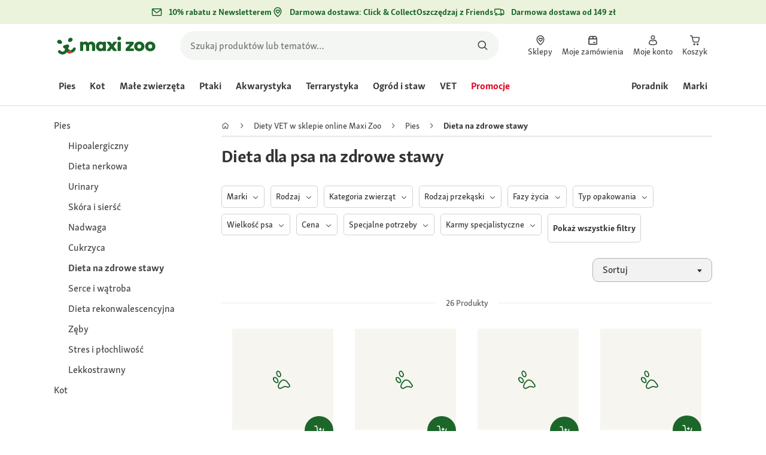

--- FILE ---
content_type: application/javascript; charset=UTF-8
request_url: https://www.maxizoo.pl/sst/BxR6g.js
body_size: 156835
content:

// Copyright 2012 Google Inc. All rights reserved.
 
 (function(w,g){w[g]=w[g]||{};
 w[g].e=function(s){return eval(s);};})(window,'google_tag_manager');
 
(function(){

var data = {
"resource": {
  "version":"188",
  
  "macros":[{"function":"__v","vtp_dataLayerVersion":2,"vtp_setDefaultValue":false,"vtp_name":"firstLoad"},{"function":"__e"},{"function":"__v","vtp_name":"gtm.triggers","vtp_dataLayerVersion":2,"vtp_setDefaultValue":true,"vtp_defaultValue":""},{"function":"__u","vtp_component":"HOST","vtp_enableMultiQueryKeys":false,"vtp_enableIgnoreEmptyQueryParam":false},{"function":"__v","vtp_dataLayerVersion":2,"vtp_setDefaultValue":false,"vtp_name":"consent"},{"function":"__jsm","vtp_javascript":["template","(function(){var a=",["escape",["macro",4],8,16],";a.action\u0026\u0026(delete a.action,delete a.event,delete a.type);return a})();"]},{"function":"__v","vtp_dataLayerVersion":2,"vtp_setDefaultValue":false,"vtp_name":"page"},{"function":"__v","vtp_dataLayerVersion":2,"vtp_setDefaultValue":false,"vtp_name":"user"},{"function":"__v","vtp_dataLayerVersion":2,"vtp_setDefaultValue":false,"vtp_name":"uaparser"},{"function":"__jsm","vtp_javascript":["template","(function(){return navigator.userAgent?\/(fn|mz)\\|app\\|\/i.test(navigator.userAgent)?\"mobile\":\/Mobile|Android|iPhone|iPad|iPod|Samsung|webOS|BlackBerry|Windows Phone\/i.test(navigator.userAgent)?\"mobile\":\"desktop\":\"desktop\"})();"]},{"function":"__jsm","vtp_javascript":["template","(function(){var b=window.innerWidth*window.devicePixelRatio||1,a=\"\";b\u003C601?a=\"compact\":b\u003C841?a=\"medium\":b\u003C1201?a=\"expanded\":b\u003C1601?a=\"large\":b\u003E1600\u0026\u0026(a=\"extra large\");return a})();"]},{"function":"__jsm","vtp_javascript":["template","(function(){var a=",["escape",["macro",8],8,16],",b=navigator\u0026\u0026navigator.language;return a={os_name:a\u0026\u0026a.os\u0026\u0026a.os.name,os_version:a\u0026\u0026a.os\u0026\u0026a.os.version,model:a\u0026\u0026a.device\u0026\u0026a.device.model,manufacturer:a\u0026\u0026a.device\u0026\u0026a.device.vendor,screen_size:window.screen\u0026\u0026window.screen.width+\"x\"+window.screen.height,viewport_size:window.innerWidth\u0026\u0026window.innerHeight\u0026\u0026window.innerWidth+\"x\"+window.innerHeight,language:b\u0026\u0026b.substr(0,2),locale:b,country:b\u0026\u0026b.indexOf(\"-\")\u003E-1?b.split(\"-\")[1].toUpperCase():b.substr(0,2).toUpperCase(),\nnetwork_type:navigator\u0026\u0026navigator.connection\u0026\u0026navigator.connection.effectiveType,browser_name:a\u0026\u0026a.browser\u0026\u0026a.browser.name,browser_version:a\u0026\u0026a.browser\u0026\u0026a.browser.major,type:",["escape",["macro",9],8,16],",viewport_class:",["escape",["macro",10],8,16],"}})();"]},{"function":"__jsm","convert_case_to":1,"vtp_javascript":["template","(function(){var a=window.location.hostname.split(\".\").pop().toLowerCase();if(a===\"com\"){var b,c=window.location.hostname.match(\/-(\\w+)-\/i);c.length\u003E1\u0026\u0026(b=c[1]);b\u0026\u0026(a=b.slice(-2).toLowerCase())}return a})();"]},{"function":"__jsm","vtp_javascript":["template","(function(){var a={de:\"EUR\",at:\"EUR\",pl:\"PLN\",fr:\"EUR\",ch:\"CHF\",be:\"EUR\",ie:\"EUR\",dk:\"DKK\",lu:\"EUR\"};return a.",["escape",["macro",12],7],"})();"]},{"function":"__jsm","vtp_javascript":["template","(function(){var a=window.pageData\u0026\u0026window.pageData.page;return a={base_site_id:window.__NUXT__\u0026\u0026window.__NUXT__.pinia\u0026\u0026window.__NUXT__.pinia.main\u0026\u0026window.__NUXT__.pinia.main.baseStore,currency:",["escape",["macro",13],8,16],",language:a.cntlocale\u0026\u0026a.cntlocale.substr(0,2),locale:a.cntlocale,country:a.cntlocale\u0026\u0026a.cntlocale.slice(-2)}})();"]},{"function":"__jsm","vtp_javascript":["template","(function(){if(navigator.userAgent){if(\/(fn|mz)\\|app\\|\/i.test(navigator.userAgent))return\"app\";\/Mobile|Android|iPhone|iPad|iPod|Samsung|webOS|BlackBerry|Windows Phone\/i.test(navigator.userAgent)}return\"web\"})();"]},{"function":"__c","vtp_value":""},{"function":"__jsm","vtp_javascript":["template","(function(){var a=",["escape",["macro",16],8,16],";return a===\"\"||typeof a===\"undefined\"?\"Live\":a})();"]},{"function":"__ctv"},{"function":"__jsm","vtp_javascript":["template","(function(){var a=window.__NUXT__.pinia\u0026\u0026window.__NUXT__.pinia.datalayer\u0026\u0026window.__NUXT__.pinia.datalayer.releaseInformation||window.pageData\u0026\u0026window.pageData.releaseInformation||{},b=window.location.hostname.match(\/-dev\/i)?\"dev\":window.location.hostname.match(\/-stage\/i)?\"stage\":\"prod\";a={environment:b,platform:",["escape",["macro",15],8,16],",tms:{environment:",["escape",["macro",17],8,16],",version:",["escape",["macro",18],8,16],"},web:{build_date:a.buildDate,version:a.imageTag}};\/(fn|mz)\\|app\\|.*\\|.*\\|.*\\|\/i.test(navigator\u0026\u0026navigator.userAgent)\u0026\u0026\n(b=navigator.userAgent.match(\/(fn|mz)\\|app\\|.*\\|.*\\|(.*)\\|\/i),a.app={version:b\u0026\u0026b[2]});return a})();"]},{"function":"__jsm","vtp_javascript":["template","(function(){var b={};if(",["escape",["macro",0],8,16],"){var c=new URLSearchParams(window.location.search);c.entries().forEach(function(a){a[0].match(\/utm\/i)\u0026\u0026(b[a[0]]=a[1])})}return b})();"]},{"function":"__v","vtp_dataLayerVersion":2,"vtp_setDefaultValue":false,"vtp_name":"click"},{"function":"__v","vtp_dataLayerVersion":2,"vtp_setDefaultValue":false,"vtp_name":"adobe"},{"function":"__jsm","vtp_javascript":["template","(function(){var h=!0;if(typeof window.gtmCachedBotScore!==\"undefined\")return window.gtmCachedBotScore;h=h\u0026\u0026window.sessionStorage!=void 0;if(h==1){var b=sessionStorage.getItem(\"sessionCachedBotScore\");if(b)return b}b=window.navigator.userAgent;var g=\"Linux x86.*Chrome\\\\\/([4-9]|1[0-1]);Googlebot;AdsBot-Google;Mediapartners-Google;Google Search Console;Chrome-Lighthouse;DuckDuckBot;JobboerseBot;woobot;PingdomPageSpeed;PagePeeker;Refindbot;HubSpot;Yandex;Investment Crawler;BingPreview;Bingbot;AdIdxBot;MicrosoftPreview;Baiduspider;Sogou;SISTRIX;facebookexternalhit;facebookcatalog;Site-Shot;wkhtmltoimage;SMTBot;PetalBot;AhrefsBot;avalex;RyteBot;SemrushBot;Cookiebot;Seekport Crawler;Cocolyzebot;Veoozbot;YisouSpider;Elisabot;ev-crawler;screeenly-bot;Cincraw;Applebot;headline.com;SeekportBot;BitSightBot;BrightEdge;Google-InspectionTool;Pumoxbot;INTL-UI-BOT;GPTBot;meta-external\".split(\";\"),\na=\"\",c;if(RegExp(\/[\\(\\)\"';]+\/).test(location.hostname))a=\"CRAP\";else if(RegExp(\/(fn|mz)\\|app\\|\/i).test(b))a=\"APP\";else if(b){for(c=0;c\u003Cg.length;c++){var d=g[c];if(RegExp(d,\"i\").test(b)){a=d;break}}a?a=a.toUpperCase()+\"_UA\":\/crawler\/.test(b.toLowerCase())?a=\"POTENTIAL_CRAWLER_UA\":\/spider\/.test(b.toLowerCase())?a=\"POTENTIAL_SPIDER_UA\":\/bot\/.test(b.toLowerCase())\u0026\u0026!\/cubot\/.test(b.toLowerCase())\u0026\u0026(a=\"POTENTIAL_BOT_UA\")}else a=\"!UA\";if(a===\"\"){c=document.createElement(\"canvas\");d=c.getContext(\"webgl\");\na=g=\"\";try{c=document.createElement(\"canvas\");d=c.getContext(\"webgl\");var f=d.getExtension(\"WEBGL_debug_renderer_info\");g=d.getParameter(f.UNMASKED_VENDOR_WEBGL);a=d.getParameter(f.UNMASKED_RENDERER_WEBGL)}catch(m){}f=window.screen.availWidth;c=window.screen.availHeight;d=window.screen.width;var k=window.screen.height;if(f\u003Ec\u0026\u0026d\u003Ck||f\u003Cc\u0026\u0026d\u003Ek)f=window.screen.availHeight,c=window.screen.availWidth;if(\/HeadlessChrome\/.test(b))a=\"HEADCHR_UA\";else if(\/MSIE 5.0\/.test(b))a=\"IE5_UA\";else if(\/PhantomJS\/.test(b))a=\n\"PHANTOM_UA\";else if(\/Chrome\/.test(b)\u0026\u0026navigator.webdriver)a=\"WEBDRIVER\";else{var e;if(e=\/Chrome\/.test(b)\u0026\u0026!\/FB_IAB\/.test(b)){if(document.body){e=document.createElement(\"iframe\");e.srcdoc=\"blank page\";document.body.appendChild(e);var l=typeof e.contentWindow.chrome;e.remove();e=l}else e=\"too_early\";e=e===\"undefined\"}a=e?\"HEADCHR_IFRAME\":\/Trident|MSIE|Edge\/.test(b)||navigator.languages!==\"\"?window.external\u0026\u0026window.external.toString\u0026\u0026window.external.toString().indexOf(\"Sequentum\")\u003E-1?\"SEQUENTUM\":f\u003E\nd\u0026\u0026c\u003Ek?\"PHANTOM_WINDOW_HEIGHT\":window.outerHeight===0\u0026\u0026window.outerWidth===0?\"NO_OUTER_DIMENSION\":window.screen.height\u003C=100\u0026\u0026window.screen.width\u003C=100?\"DEVICE_TOO_SMALL\":\"_Selenium_IDE_Recorder\"in window||\"callSelenium\"in window||\"_selenium\"in window||\"__webdriver_script_fn\"in document||\"__driver_evaluate\"in document||\"__webdriver_evaluate\"in document||\"__selenium_evaluate\"in document||\"__fxdriver_evaluate\"in document||\"__driver_unwrapped\"in document||\"__webdriver_unwrapped\"in document||\"__selenium_unwrapped\"in\ndocument||\"__fxdriver_unwrapped\"in document||\"__webdriver_script_func\"in document||document.documentElement.getAttribute(\"selenium\")!==null||document.documentElement.getAttribute(\"webdriver\")!==null||document.documentElement.getAttribute(\"driver\")!==null?\"SELENIUM_DRIVER\":\"callPhantom\"in window||\"_phantom\"in window||\"phantom\"in window?\"PHANTOM_PROPERTIES\":\"__stopAllTimers\"in window?\"JSDOM_PROPERTIES\":\/Firefox\/.test(b)\u0026\u0026!\/Seamonkey\/.test(b)\u0026\u0026window.mozPaintCount===\"undefined\"?\"FF_NO_PAINTCOUNT\":g==\n\"Brian Paul\"\u0026\u0026a==\"Mesa OffScreen\"?\"HEADCHR_WEBGL\":\"OK\":\"PHANTOM_LANGUAGE\"}}window.gtmCachedBotScore=a;h==1\u0026\u0026sessionStorage.setItem(\"sessionCachedBotScore\",a);return a})();"]},{"function":"__v","vtp_dataLayerVersion":2,"vtp_setDefaultValue":false,"vtp_name":"tealium"},{"function":"__v","vtp_dataLayerVersion":2,"vtp_setDefaultValue":false,"vtp_name":"timestamp"},{"function":"__v","vtp_dataLayerVersion":2,"vtp_setDefaultValue":false,"vtp_name":"performance"},{"function":"__e"},{"function":"__v","vtp_dataLayerVersion":2,"vtp_setDefaultValue":false,"vtp_name":"atdesc"},{"function":"__jsm","vtp_javascript":["template","(function(){var a=",["escape",["macro",27],8,16],",b=",["escape",["macro",28],8,16],",c=",["escape",["macro",0],8,16],";return c!==\"undefined\"?a+\"|\"+b+\"|\"+c:a+\"|\"+b})();"]},{"function":"__k","vtp_decodeCookie":false,"vtp_name":"app_fnmz_id"},{"function":"__jsm","vtp_javascript":["template","(function(){var a=_orbiter\u0026\u0026_orbiter.readCookie(\"app_analytics_session_id\");return a\u0026\u0026Number(a)})();"]},{"function":"__k","vtp_decodeCookie":false,"vtp_name":"audit"},{"function":"__jsm","vtp_javascript":["template","(function(){return\/-dev|-stage\/i.test(window.location.hostname)?!1:",["escape",["macro",32],8,16],"?!1:!0})();"]},{"function":"__k","vtp_decodeCookie":true,"vtp_name":"xgtmsp"},{"function":"__jsm","vtp_javascript":["template","(function(){var a={OK:!0,APP:!0,HEADCHR_IFRAME:!0,NO_OUTER_DIMENSION:!0},b=",["escape",["macro",23],8,16],";return a[b]||!1})();"]},{"function":"__cvt_201307741_44","vtp_libraryHost":"none","vtp_endpointPath":"\/sst\/measure","vtp_endpointHostname":["template","https:\/\/",["macro",3]],"vtp_addCommonData":false,"vtp_pushResponseInDataLayer":true,"vtp_globalPayloadData":["list",["map","payloadKey","consent","payloadValue",["macro",5]],["map","payloadKey","jsontag","payloadValue","gtm"],["map","payloadKey","page","payloadValue",["macro",6]],["map","payloadKey","user","payloadValue",["macro",7]],["map","payloadKey","device","payloadValue",["macro",11]],["map","payloadKey","settings","payloadValue",["macro",14]],["map","payloadKey","application","payloadValue",["macro",19]],["map","payloadKey","campaign","payloadValue",["macro",20]],["map","payloadKey","click","payloadValue",["macro",21]],["map","payloadKey","adobe","payloadValue",["macro",22]],["map","payloadKey","bot_classification","payloadValue",["macro",23]],["map","payloadKey","tealium","payloadValue",["macro",24]],["map","payloadKey","timestamp","payloadValue",["macro",25]],["map","payloadKey","performance","payloadValue",["macro",26]],["map","payloadKey","event_trigger_name","payloadValue",["macro",29]],["map","payloadKey","client_id","payloadValue",["macro",30]],["map","payloadKey","session_id","payloadValue",["macro",31]]],"vtp_dataLayerEventName":"jsonclientResponse","vtp_cleanPayload":true,"vtp_dataLayerName":"fnmzLayer","vtp_enableGzip":["macro",33],"vtp_xGtmServerPreviewToken":["macro",34],"vtp_enableDataCollection":["macro",35]},{"function":"__v","vtp_dataLayerVersion":2,"vtp_setDefaultValue":false,"vtp_name":"teasers"},{"function":"__v","vtp_dataLayerVersion":2,"vtp_setDefaultValue":false,"vtp_name":"cart"},{"function":"__v","vtp_dataLayerVersion":2,"vtp_setDefaultValue":false,"vtp_name":"delivery"},{"function":"__v","vtp_dataLayerVersion":2,"vtp_setDefaultValue":false,"vtp_name":"payment"},{"function":"__v","vtp_dataLayerVersion":2,"vtp_setDefaultValue":false,"vtp_name":"search"},{"function":"__v","vtp_dataLayerVersion":2,"vtp_setDefaultValue":false,"vtp_name":"vouchers"},{"function":"__v","vtp_dataLayerVersion":2,"vtp_setDefaultValue":false,"vtp_name":"order"},{"function":"__v","vtp_dataLayerVersion":2,"vtp_setDefaultValue":false,"vtp_name":"adobe_target"},{"function":"__v","vtp_dataLayerVersion":2,"vtp_setDefaultValue":false,"vtp_name":"marketing"},{"function":"__v","vtp_dataLayerVersion":2,"vtp_setDefaultValue":false,"vtp_name":"affiliate"},{"function":"__v","vtp_dataLayerVersion":2,"vtp_setDefaultValue":false,"vtp_name":"filter"},{"function":"__v","vtp_dataLayerVersion":2,"vtp_setDefaultValue":false,"vtp_name":"details"},{"function":"__v","vtp_dataLayerVersion":2,"vtp_setDefaultValue":false,"vtp_name":"products"},{"function":"__jsm","vtp_javascript":["template","(function(){var a=",["escape",["macro",27],8,16],",b={add_to_cart:!0,add_to_wishlist:!0,remove_from_cart:!0,remove_from_wishlist:!0,error:!0};return b[a]?(a=",["escape",["macro",48],8,16],")\u0026\u0026a.product:",["escape",["macro",49],8,16],"})();"]},{"function":"__v","vtp_dataLayerVersion":2,"vtp_setDefaultValue":false,"vtp_name":"coupons"},{"function":"__v","vtp_dataLayerVersion":2,"vtp_setDefaultValue":false,"vtp_name":"promotions"},{"function":"__jsm","vtp_javascript":["template","(function(){return $nuxt\u0026\u0026$nuxt.$pinia\u0026\u0026$nuxt.$pinia.state\u0026\u0026$nuxt.$pinia.state.value\u0026\u0026$nuxt.$pinia.state.value.main\u0026\u0026$nuxt.$pinia.state.value.main.features\u0026\u0026$nuxt.$pinia.state.value.main.features.featureToggles\u0026\u0026$nuxt.$pinia.state.value.main.features.featureToggles.slice(-5)||[]})();"]},{"function":"__jsm","vtp_javascript":["template","(function(){var a=",["escape",["macro",38],8,16],".id||",["escape",["macro",48],8,16],".cart.id;return{id:a}})();"]},{"function":"__v","vtp_dataLayerVersion":2,"vtp_setDefaultValue":false,"vtp_name":"details.teasers"},{"function":"__jsm","vtp_javascript":["template","(function(){var a=$nuxt.$pinia.state.value.main.features.featureToggles;return(a=a.filter(function(b){return b.code===\"newCheckoutEnabled\"})[0])?a.active:!1})();"]},{"function":"__jsm","vtp_javascript":["template","(function(){var a=",["escape",["macro",38],8,16],",b=w.launchData\u0026\u0026w.launchData.minicart\u0026\u0026w.launchData.minicart.payback,d=w.launchData\u0026\u0026w.launchData.minicart\u0026\u0026w.launchData.minicart.isDonationCart||!1,c=[];b\u0026\u0026b.paybackCoupons\u0026\u0026b.paybackCoupons.length\u003E0\u0026\u0026c.push(b.paybackCoupons[0].triggerCode);return a={tax:a.tax,newsletter_checkout:!1,value:{products:a.value\u0026\u0026a.value.products,total:a.value\u0026\u0026a.value.total,total_net:a.value\u0026\u0026a.value.total_net},discount:{products:a.discount\u0026\u0026a.discount.products,voucher:a.discount\u0026\u0026\na.discount.voucher},payback:{bonus:b\u0026\u0026b.paybackTotalPoints\u0026\u0026b.paybackTotalPoints.value,spent:b\u0026\u0026b.pointsToRedeem,coupons:c},donation_cart:d}})();"]},{"function":"__v","vtp_dataLayerVersion":2,"vtp_setDefaultValue":false,"vtp_name":"consent.S16u54s_i-Q"},{"function":"__v","vtp_dataLayerVersion":2,"vtp_setDefaultValue":false,"vtp_name":"page.type"},{"function":"__jsm","vtp_javascript":["template","(function(){return window._orbiter.cartProducts(\"minicart\")})();"]},{"function":"__jsm","vtp_javascript":["template","(function(){var a=",["escape",["macro",12],8,16],"||\"\";switch(a){case \"de\":a={ucSetId:\"Mpzuxf7znOUYed\",adWordsId:\"1004525029\",adWordsLbl:\"tg7QCJuQiQUQ5av_3gM\",gtagId:\"AW-1008416528\",bingId:\"23002670\",adWordsConvId:\"1008416528\",adWordsConvLbl:\"zQ3mCP2q02YQkO7s4AM\",adWordsConvArr:[{id:\"YAlQCN-MqtUZEJDu7OAD\",env:\"all\",evt:\"purchase\"},{id:\"9g0PCNqNqtUZEJDu7OAD\",env:\"all\"},{id:\"JXVWCO749tUZEJDu7OAD\",env:\"web\"}],gtagRetailId:\"AW-17599428526\",retailConvLbl:\"waywCKvA5qEbEK7vh8hB\",adWordsMCA:\"7616450\",affId:\"7768\",awinId:\"14757\",\nfbId:\"1326577747464405\",tdblId:\"2000218\",tdblEv:\"336571\",aacId:\"fressnapfde-poc\",bvscript:\"\/\/apps.bazaarvoice.com\/deployments\/fressnapf\/main_site\/production\/de_DE\/bv.js\",emarsys_mid:\"1A07D08A92BA5124\",rtbhId:\"zc76nb2GAlowAKAPrKyT\",searchhub:!0,mediacom:!0,teads_id:12508};break;case \"at\":a={ucSetId:\"zSk8y7p0aI1RzT\",gtagId:\"AW-809551261\",adWordsConvId:\"809551261\",adWordsConvLbl:\"OyV8CLG0gYoBEJ2Lg4ID\",adWordsConvArr:[{id:\"7FCkCMT3qdUZEJ2Lg4ID\",env:\"all\",evt:\"purchase\"},{id:\"kodSCMf3qdUZEJ2Lg4ID\",env:\"all\"},\n{id:\"m59bCPj579UZEJ2Lg4ID\",env:\"web\"}],gtagRetailId:\"AW-17599261268\",retailConvLbl:\"qvNvCNDh2KEbENTU_cdB\",adWordsId:\"809551261\",adWordsMCA:\"125757210\",bingId:\"23004687\",fbId:\"2520753171373492\",tdblId:\"2234823\",tdblEv:\"396263\",awinId:\"68692\",bvscript:\"\/\/apps.bazaarvoice.com\/deployments\/fressnapf\/main_site\/production\/de_AT\/bv.js\",emarsys_mid:\"110AC9E47B83B40D\",rtbhId:\"DYsa9g1X4PJ9lAAmjQaf\"};break;case \"pl\":a={ucSetId:\"wAsXOGRIWAY8Jo\",gtagId:\"AW-809550628\",adWordsConvId:\"809550628\",adWordsConvLbl:\"1m4lCPPQgo8BEKSGg4ID\",\nadWordsConvArr:[{id:\"QrQACNyeqtUZEKSGg4ID\",env:\"all\",evt:\"purchase\"},{id:\"RVW8CN-eqtUZEKSGg4ID\",env:\"all\"},{id:\"izNrCOT079UZEKSGg4ID\",env:\"web\"}],gtagRetailId:\"AW-17612797540\",retailConvLbl:\"nitSCJeOnKUbEOTst85B\",adWordsId:\"809551261\",adWordsMCA:\"127642439\",bingId:\"271001447\",fbId:\"325493861730765\",awinId:\"61371\",tdblId:\"2234838\",tdblEv:\"396267\",bvscript:\"\/\/apps.bazaarvoice.com\/deployments\/fressnapf\/main_site\/production\/pl_PL\/bv.js\",rtbhId:\"MkdPgxd3GkmOneeDtNyf\",emarsys_mid:\"16A9B342E4C907C4\",mediacom:!0};\nbreak;case \"fr\":a={ucSetId:\"RgBAut9OZlNW_V\",gtagId:\"AW-809514291\",adWordsConvId:\"809514291\",adWordsConvLbl:\"TZVaCLT7nqYBELPqgIID\",adWordsConvArr:[{id:\"rzhDCLHnq9UZELPqgIID\",env:\"all\",evt:\"purchase\"},{id:\"h2vOCLTnq9UZELPqgIID\",env:\"all\"},{id:\"DdzRCKHM8dUZELPqgIID\",env:\"web\"}],adWordsEvtLbl:{add_to_cart:\"hrU9CKSQ76wbELPqgIID\",view_item:\"s4G-COzknb4bELPqgIID\",view_item_list:\"_YaDCIPCo74bELPqgIID\",view_cart:\"-q_qCMKInr4bELPqgIID\",register:\"NXMHCLvWo74bELPqgIID\",page_view:\"c4XxCKHomr4bELPqgIID\"},adWordsId:\"809551261\",\nadWordsMCA:\"138287604\",floodlightId:\"DC-11755388\",bingId:\"23586202\",fbId:\"303243384423227\",awinId:\"68698\",bvscript:\"\/\/apps.bazaarvoice.com\/deployments\/fressnapf\/main_site\/production\/fr_FR\/bv.js\",emarsys_mid:\"1E513160FC6FC50C\",rtbhId:\"vO99oLmx21AHSWQg4HyP\",mediacom:!0,ptId:\"2613526023547\",tikTokId:\"D4INGKBC77U6TA8BMRUG\"};break;case \"ch\":a={ucSetId:\"io5eF-fQ_yGCzm\",gtagId:\"AW-11076363227\",adWordsConvId:\"11076363227\",adWordsConvLbl:\"-rAACPOqiIkYENvHz6Ep\",adWordsConvArr:[{id:\"ch11CNHFq9UZENvHz6Ep\",env:\"all\",\nevt:\"purchase\"},{id:\"YxwnCNTFq9UZENvHz6Ep\",env:\"all\"},{id:\"TcAjCKOH8NUZENvHz6Ep\",env:\"web\"}],gtagRetailId:\"AW-17599709168\",retailConvLbl:\"qZ8QCPrh2KEbEPD_mMhB\",adWordsId:\"11076363227\",adWordsMCA:\"348401427\",bingId:\"271001333\",fbId:\"1406780416749770\",awinId:\"68694\",bvscript:\"\/\/apps.bazaarvoice.com\/deployments\/fressnapf\/main_site\/production\/de_CH\/bv.js\",emarsys_mid:\"1FD186E5DC495665\",rtbhId:\"uN5xaBZwTIMq0skqC85U\"};break;case \"be\":a={ucSetId:\"aNqPwCl1A3gpTO\",gtagId:\"AW-372825666\",adWordsConvId:\"372825666\",\nadWordsConvLbl:\"uoCbCNLkjZECEMK847EB\",adWordsConvArr:[{id:\"zkEBCMrWsNUZEMK847EB\",env:\"all\",evt:\"purchase\"},{id:\"P0I-CIqNvNQZEMK847EB\",env:\"all\"},{id:\"dY2YCMiU99UZEMK847EB\",env:\"web\"}],gtagRetailId:\"AW-17612591177\",retailConvLbl:\"M3m-CJuakKUbEMmgq85B\",adWordsId:\"372825666\",adWordsMCA:\"410509050\",fbId:\"2061567213984131\",awinId:\"68696\",bvscript:\"\/\/apps.bazaarvoice.com\/deployments\/fressnapf\/main_site\/production\/fr_BE\/bv.js\",emarsys_mid:\"136A6BC8FCDAA2F4\",rtbhId:\"JmMlAGE81pn5mF4AlN2B\"};break;case \"ie\":a=\n{ucSetId:\"SefFeGt0TNo-sw\",gtagId:\"AW-10839085283\",adWordsConvId:\"10839085283\",adWordsConvLbl:\"KW8lCLW-xJADEOOhvbAo\",adWordsId:\"10839085283\",adWordsMCA:\"410509050\",bingId:\"271001332\",fbId:\"681177779611941\",awinId:\"115160\",bvscript:\"\/\/apps.bazaarvoice.com\/deployments\/fressnapf\/main_site\/production\/en_IE\/bv.js\",emarsys_mid:\"1BEC327C9C67EC3D\",rtbhId:\"KS6HMQq4DtRCITiRycS8\"};break;case \"lu\":a={ucSetId:\"6O2pU6xLOAxISh\",fbId:\"942808073201740\",qtixid:\"ZN_8H4VppvWO0RbliK\",qtixserver:\"zn8h4vppvwo0rblik-fressnapf\",\nemarsys_mid:\"1C384EA741C609A7\"};break;default:a={}}return a})();"]},{"function":"__v","vtp_dataLayerVersion":2,"vtp_setDefaultValue":false,"vtp_name":"jsonclient.responses.0.tags.tealium"},{"function":"__k","vtp_decodeCookie":true,"vtp_name":"TEAL"},{"function":"__jsm","vtp_javascript":["template","(function(){return navigator.userAgent?\/(fn|mz)\\|app\\|\/i.test(navigator.userAgent)?\"app\":\/Mobile|Android|iPhone|iPad|iPod|Samsung|webOS|BlackBerry|Windows Phone\/i.test(navigator.userAgent)?\"mobile browser\":\"desktop browser\":\"unknown device\"})();"]},{"function":"__v","vtp_dataLayerVersion":2,"vtp_setDefaultValue":false,"vtp_name":"consent.SyfKc4oOjWQ"},{"function":"__jsm","vtp_javascript":["template","(function(){var a=",["escape",["macro",6],8,16],";return a.type===\"product detail\"?(a=",["escape",["macro",49],8,16],")\u0026\u0026a.hierarchy||[]:a.hierarchy\u0026\u0026a.hierarchy.length\u003E0?(a.hierarchy.shift(),a.hierarchy||[]):[]})();"]},{"function":"__k","convert_case_to":1,"vtp_decodeCookie":false,"vtp_name":"c_source"},{"function":"__u","vtp_component":"QUERY","vtp_queryKey":"sn","vtp_enableMultiQueryKeys":false,"vtp_enableIgnoreEmptyQueryParam":false},{"function":"__u","vtp_component":"QUERY","vtp_queryKey":"awc","vtp_enableMultiQueryKeys":false,"vtp_enableIgnoreEmptyQueryParam":false},{"function":"__v","vtp_dataLayerVersion":2,"vtp_setDefaultValue":false,"vtp_name":"consent.rJ99c4oOo-X"},{"function":"__v","vtp_dataLayerVersion":2,"vtp_setDefaultValue":false,"vtp_name":"consent.8L9bkqYbV"},{"function":"__jsm","vtp_javascript":["template","(function(){var a={fressnapfAT:\"cc54b0c6-7403-0a92-67f4-6212c73e3af9\",maxizooBE:\"1a3101d0-2331-1e61-cc00-33a53e28ef7f\",fressnapfBP:\"skip\",fressnapfCH:\"5c10b899-4f5e-717d-ba23-80c0a41dd227\",fressnapfDE:\"6123284d-9680-6f11-160d-948ed86bdc9b\",maxizooFR:\"67eef0b5-8a66-10bd-e6c3-7ad3eaf218e1\",maxizooIE:\"5d6727cd-1146-4da7-b128-9910a69b55e8\",maxizooIT:\"ae183b0a-cb6a-de6c-3031-5685e92d34ed\",fressnapfLU:\"d3d16c7b-2046-bd3a-94e6-0273dfc33b5c\",maxizooPL:\"87507b11-6a40-7450-22f1-410fe34670cb\"},b=window.__NUXT__\u0026\u0026\nwindow.__NUXT__.pinia\u0026\u0026window.__NUXT__.pinia.main\u0026\u0026window.__NUXT__.pinia.main.baseStore||\"fressnapfBP\";return a[b]})();"]},{"function":"__jsm","vtp_javascript":["template","(function(){return window._orbiter.getPet()})();"]},{"function":"__aev","convert_case_to":1,"vtp_setDefaultValue":false,"vtp_varType":"URL","vtp_component":"IS_OUTBOUND"},{"function":"__v","vtp_name":"gtm.element","vtp_dataLayerVersion":1},{"function":"__aev","vtp_varType":"TEXT"},{"function":"__jsm","vtp_javascript":["template","(function(){var c=window._orbiter\u0026\u0026window._orbiter.getParents||function(){return[]},a,r,e=",["escape",["macro",75],8,16],",g=",["escape",["macro",6],8,16],",p=\"NaN\";c=c(e)||[];var t=!1,u=!1,k=\"doc docx eps svg xls ppt pptx pdf xlsx tab csv zip txt vsd vxd xml rar exe wma mov avi wmv mp3 wav m4v\".split(\" \");c=c.map(function(h){var q,v=\"\";for(q=h.classList.length;q--;)v+=h.nodeName.toLowerCase()+\".\"+h.classList[q]+\",\";return v}).join(\",\");e\u0026\u0026(a=e.closest(\"A,BUTTON,[data-id],[data-qa-id],.product-teaser,.pet-teaser,.as-link,div.ce-quantity,apple-pay-button\"));\nif(a){if(a.href){k.forEach(function(h){a.href.indexOf(\".\"+h)!==-1\u0026\u0026(t=!0)});var n=new RegExp(location.host+\"|.os.fressnapf.com\",\"i\");u=n.test(a.host)?!1:!0;n=a.href}e=a.dataset\u0026\u0026a.dataset.id||void 0;k=a.dataset\u0026\u0026a.dataset.qaId||void 0;var x=",["escape",["macro",76],8,16],"||\"\";switch(!0){case \/\\|.*\\|.*\\|.*\\|\/i.test(e):var b=\"button_click\";var d=a.dataset.id.trim().replace(\/-(card|button|image)-link\/,\"\");var l=a.dataset\u0026\u0026a.dataset.name;var f=\"teaser\";break;case e===\"addToCart\":b=\"add_to_cart_click\";d=\"add to cart button\";\nf=c.match(\/div\\.adobe-target-reco-elements|div\\.adobe-frequently-bought-together\/i)?\"reco\":g.type;var w=a.dataset\u0026\u0026a.dataset.audience;l=a.dataset\u0026\u0026a.dataset.name;break;case e===\"button-remove\":b=\"remove_from_cart_click\";d=\"remove from cart button\";f=g.type;break;case \/cookiebanner\/i.test(e):b=\"usercentrics\";f=\"cookie banner\";break;case e===\"addToWishlist\":return ",["escape",["macro",21],8,16],";case \/wishlist-item-button-delete\/i.test(e):return ",["escape",["macro",21],8,16],";case typeof e===\"string\":b=\"button_click\";\nd=e;l=a.dataset\u0026\u0026a.dataset.audience||\"\";break;case t:b=\"download_link\";break;case u:\/policies\\.google\/i.test(n)||(b=\"exit_link\");break;case \/div\\.ac--googlepay\/i.test(c):b=\"button_click\";d=\"googlePay-placeOrder\";break;case \/div\\.ac--applepay|apple-pay-button\/i.test(c):b=\"button_click\";d=\"applePay-placeOrder\";break;case \/div\\.ce-quantity\/i.test(c):b=\"change_cart_quantity_click\";d=\"change cart quantity drop-down\";f=g.type;break;case \/div\\.adobe-target-reco-elements|div\\.adobe-frequently-bought-together\/i.test(c):a.dataset\u0026\u0026\na.dataset.audience||(a=a.parentNode);b=\"product_list_click\";w=a.dataset\u0026\u0026a.dataset.audience;l=a.dataset\u0026\u0026a.dataset.name;f=\"reco\";break;case \/div\\.product-teaser\/i.test(c):p=a.dataset\u0026\u0026a.dataset.pos;var y=k\u0026\u0026k.match(\"sponsor\")?!0:!1;\/search\/i.test(g.name)?(b=\"search_result_click\",f=\"product\"):(b=\"product_list_click\",f=g.type);break;case \/nav\\.nav\/i.test(c):b=\"navigation_click\";var m={level1:a.dataset.nav1,level2:a.dataset.nav2,level3:a.dataset.nav3};f=\"menu\";break;case \/nav\\.sidebar|nav\\.bread\/i.test(c):b=\n\"navigation_click\";c.match(\"nav.sidebar-navigation\")?f=\"sidebar\":c.match(\"nav.breadcrumbs\")\u0026\u0026(f=\"breadcrumb\");m=a.pathname\u0026\u0026a.pathname.split(\"\/\").filter(function(h){if(h.length\u003E2)return h})||[\"\",\"\",\"\"];m={level1:m[0],level2:m[1],level3:m[2]};break;case \/div\\.suggestions\/i.test(c):b=\"search_click\";c.match(\"button.search-term\")?d=\"search term suggestion\":c.match(\"a.product-suggestion\")\u0026\u0026(d=\"product suggestion\");break;case \/button\\.st-route-calculate-btn\/i.test(c):b=\"exit_link\";n=\"https:\/\/maps.google.com\";\nd=\"store route on google maps\";break;case \/div\\.payback-recalc-link\/i.test(c):b=\"button_click\";f=\"payback\";d=\"check_payback_ecoupons\";break;case typeof k===\"string\":b=\"button_click\";d=k.toLowerCase();l=a.dataset\u0026\u0026a.dataset.audience||\"\";break;default:b=\"button_click\",d=a.ariaLabel||a.dataset\u0026\u0026a.dataset.name||a.id,l=a.dataset\u0026\u0026a.dataset.audience||\"\"}}b\u0026\u0026(r={name:b,page:{name:g.name,type:g.type,path:g.path},component:f,navigation:m,position:p!==\"NaN\"?parseInt(p):\"\",details:d,target:n,personalization:{id:l,\naudience:w},sponsored:y,text:x});return r})();"]},{"function":"__v","vtp_dataLayerVersion":2,"vtp_setDefaultValue":false,"vtp_name":"consent.dsS7z9Hv4"},{"function":"__v","vtp_dataLayerVersion":2,"vtp_setDefaultValue":false,"vtp_name":"consent.B1Ayg5Es_s-X"},{"function":"__jsm","vtp_javascript":["template","(function(){var b=\/campagne\\\/nouveautes|aktionen-angebote\\\/neuheiten|promocje-oferty\\\/nowosci|campagne\\\/nieuwigheden\/i,c=\/promotions|aktionen-angebote|promocje-oferty|acties-aanbiedingen\/i,a=\"\";b.test(window.location.pathname)?a=\"newoffers\":c.test(window.location.pathname)\u0026\u0026(a=\"sales\");return a})();"]},{"function":"__v","vtp_dataLayerVersion":2,"vtp_setDefaultValue":false,"vtp_name":"consent.jzMEq56vW"},{"function":"__v","vtp_dataLayerVersion":2,"vtp_setDefaultValue":false,"vtp_name":"user.login_status"},{"function":"__v","vtp_dataLayerVersion":2,"vtp_setDefaultValue":false,"vtp_name":"payment.method"},{"function":"__jsm","vtp_javascript":["template","(function(){var a=[{host:\"fressnapf.de\",id:\"hxmb0d6ave\"},{host:\"fressnapf.at\",id:\"k28ou8icjp\"},{host:\"fressnapf.ch\",id:\"mml5gv3437\"},{host:\"maxizoo.pl\",id:\"ktff3dgzgi\"},{host:\"maxizoo.fr\",id:\"ktfdtr4yog\"},{host:\"maxizoo.be\",id:\"mml5voaxpy\"},{host:\"maxizoo.ie\",id:\"mml4rf16ek\"},{host:\"maxizoo.dk\",id:\"mo5kjgsdu1\"},{host:\"os.fressnapf.com\",id:\"hxnazg5gtx\"}];a:{for(var c=window.location.hostname,b=0;b\u003Ca.length;b++)if(c.indexOf(a[b].host)!==-1){a=a[b].id;break a}a=\"skip\"}return a})();"]},{"function":"__v","vtp_dataLayerVersion":2,"vtp_setDefaultValue":false,"vtp_name":"consent.lXv9W6DaC"},{"function":"__jsm","vtp_javascript":["template","(function(){var a=!1,b=!1,d={\"\/\":!0,\"\/c\/hund\/\":!0,\"\/c\/hund\/hundefutter\/\":!0,\"\/c\/hund\/sale\/\":!0,\"\/c\/katze\/\":!0,\"\/c\/katze\/katzenfutter\/\":!0,\"\/c\/katze\/sale\/\":!0,\"\/c\/kleintier\/\":!0,\"\/checkout\/confirmation\/\":!0},c=",["escape",["macro",14],8,16],";c\u0026\u0026c.country===\"DE\"\u0026\u0026(a=!0);d[window.location.pathname]\u0026\u0026(b=!0);return a\u0026\u0026b})();"]},{"function":"__v","vtp_dataLayerVersion":2,"vtp_setDefaultValue":false,"vtp_name":"consent.Wl1S8uKS-"},{"function":"__v","vtp_dataLayerVersion":2,"vtp_setDefaultValue":false,"vtp_name":"consent.a_Dw7zFT7"},{"function":"__v","vtp_dataLayerVersion":2,"vtp_setDefaultValue":false,"vtp_name":"jsonclient.responses.0.tags.validator"},{"function":"__v","vtp_dataLayerVersion":2,"vtp_setDefaultValue":false,"vtp_name":"jsonclient.responses.0.tags.adobe.params"},{"function":"__jsm","vtp_javascript":["template","(function(){var a=",["escape",["macro",40],8,16],",b=",["escape",["macro",48],8,16],".payment||",["escape",["macro",83],8,16],";return{method:b,methods_available:a\u0026\u0026a.methods_available}})();"]},{"function":"__v","vtp_dataLayerVersion":2,"vtp_setDefaultValue":false,"vtp_name":"error"},{"function":"__v","vtp_dataLayerVersion":2,"vtp_setDefaultValue":false,"vtp_name":"consent.6-qobRfu"},{"function":"__jsm","vtp_javascript":["template","(function(){var a={de:\"Mpzuxf7znOUYed\",at:\"zSk8y7p0aI1RzT\",pl:\"wAsXOGRIWAY8Jo\",fr:\"RgBAut9OZlNW_V\",ch:\"io5eF-fQ_yGCzm\",be:\"aNqPwCl1A3gpTO\",ie:\"SefFeGt0TNo-sw\",dk:\"54EtcvmNI9KUf3\",lu:\"6O2pU6xLOAxISh\"};return a.",["escape",["macro",12],7],"})();"]},{"function":"__cid"},{"function":"__hid"},{"function":"__jsm","vtp_javascript":["template","(function(){var a={\"www.fressnapf.de\":\"purpose.fressnapf.de\",\"fressnapf.de\":\"purpose.fressnapf.de\",\"www.fressnapf.at\":\"purpose.fressnapf.at\",\"fressnapf.at\":\"purpose.fressnapf.at\",\"www.maxizoo.pl\":\"purpose.maxizoo.pl\",\"maxizoo.pl\":\"purpose.maxizoo.pl\",\"www.maxizoo.fr\":\"purpose.maxizoo.fr\",\"maxizoo.fr\":\"purpose.maxizoo.fr\",\"www.fressnapf.ch\":\"purpose.fressnapf.ch\",\"fressnapf.ch\":\"purpose.fressnapf.ch\",\"www.maxizoo.ie\":\"purpose.maxizoo.ie\",\"maxizoo.ie\":\"purpose.maxizoo.ie\",\"www.maxizoo.be\":\"purpose.maxizoo.be\",\n\"maxizoo.be\":\"purpose.maxizoo.be\",\"www-de-stage.fressnapf.de\":\"purpose.fressnapf.de\"};(a=a[window.location.hostname])||(a=\"fressnapftiernahrung.tt.omtrdc.net\");return a})();"]},{"function":"__jsm","vtp_javascript":["template","(function(){var a=",["escape",["macro",15],8,16],";return a=a===\"app\"?0:\/checkout\/i.test(window.location.pathname)?2E3:5E3})();"]},{"function":"__v","vtp_dataLayerVersion":2,"vtp_setDefaultValue":false,"vtp_name":"consent.XbzVLbj6w"},{"function":"__u","vtp_component":"QUERY","vtp_queryKey":"audit","vtp_enableMultiQueryKeys":false,"vtp_enableIgnoreEmptyQueryParam":false},{"function":"__k","vtp_decodeCookie":true,"vtp_name":"AMCV_54CAE88E550C31530A4C98BC%40AdobeOrg"},{"function":"__jsm","vtp_javascript":["template","(function(){var b={\"www.fressnapf.de\":!0,\"fressnapf.de\":!0,\"lp.fressnapf.de\":!0,\"www.fressnapf.lu\":!0,\"fressnapf.lu\":!0,\"www.fressnapf.at\":!0,\"lp.fressnapf.at\":!0,\"fressnapf.at\":!0,\"www.fressnapf.ch\":!0,\"lp.fressnapf.ch\":!0,\"fressnapf.ch\":!0,\"www.maxizoo.pl\":!0,\"lp.maxizoo.pl\":!0,\"maxizoo.pl\":!0,\"www.maxizoo.fr\":!0,\"lp.maxizoo.fr\":!0,\"maxizoo.fr\":!0,\"www.maxizoo.be\":!0,\"lp.maxizoo.be\":!0,\"maxizoo.be\":!0,\"www.maxizoo.ie\":!0,\"maxizoo.ie\":!0,\"lp.maxizoo.ie\":!0};var a=",["escape",["macro",12],8,16],";var c=",["escape",["macro",17],8,16],";\nc=c===\"Live\"?!1:!0;b=b[window.location.hostname]||!1;a=a?c||!b?\"fressnapfdev,fressnapfunifiedwebappdev\":\"fressnapf\"+a+\"-poc,fressnapfshopint\":c||!b?\"fressnapfdev,fressnapfunifiedwebappdev\":\"fressnapfshopint\";",["escape",["macro",32],8,16],"\u0026\u0026(a=\"fressnapfdev,fressnapfunifiedwebappdev\");return a})();"]},{"function":"__u","vtp_component":"QUERY","vtp_queryKey":"utm_medium","vtp_enableMultiQueryKeys":false,"vtp_enableIgnoreEmptyQueryParam":false},{"function":"__u","vtp_component":"QUERY","vtp_queryKey":"utm_source","vtp_enableMultiQueryKeys":false,"vtp_enableIgnoreEmptyQueryParam":false},{"function":"__u","vtp_component":"QUERY","vtp_queryKey":"utm_campaign","vtp_enableMultiQueryKeys":false,"vtp_enableIgnoreEmptyQueryParam":false},{"function":"__u","vtp_component":"QUERY","vtp_queryKey":"utm_content","vtp_enableMultiQueryKeys":false,"vtp_enableIgnoreEmptyQueryParam":false},{"function":"__u","vtp_component":"QUERY","vtp_queryKey":"utm_term","vtp_enableMultiQueryKeys":false,"vtp_enableIgnoreEmptyQueryParam":false},{"function":"__u","vtp_component":"QUERY","vtp_queryKey":"utm_placement","vtp_enableMultiQueryKeys":false,"vtp_enableIgnoreEmptyQueryParam":false},{"function":"__jsm","vtp_javascript":["template","(function(){var n=new Date;n=parseInt(n.getTime()\/1E3);var v=1800,y=1209600,k=\"\",b=\"\",q=window._orbiter;if(navigator.userAgent\u0026\u0026\/(fn|mz)\\|app\\|\/i.test(navigator.userAgent))return b;var r=q.readFromLocalStorage(\"lts\")||n;q.readFromLocalStorage(\"s_cto\")\u003En\u0026\u0026(k=q.readFromLocalStorage(\"s_cid\")||\"\");var l=function(){var d=document.createElement(\"a\");d.href=document.referrer||\"https:\/\/no.ref\/\";\/^android\/i.test(d.href)?d.href=d.href.replace(\/android-app\/i,\"https\"):\/\\[|:|\\]\/i.test(d.hostname)?d.href=\"https:\/\/no.ref\/\":\nd.hostname===\"tagassistant.google.com\"\u0026\u0026(d.href=\"https:\/\/no.ref\/\");d.host===\"\"\u0026\u0026(d.href=d.href);return d}(),w=function(d){var m=\"account.fressnapf-maxizoo.com paypal.com saferpay.com przelewy24.pl adyen.com twint.ch prospekt.fressnapf.de prospekt.fressnapf.at prospekt.fressnapf.ch catalogue.maxizoo.fr gazetka.maxizoo.pl flyer.maxizoo.be flyer.maxizoo.ie lp.fressnapf.de lp.maxizoo.fr lp.maxizoo.pl lp.maxizoo.be lp.fressnapf.at lp.fressnapf.ch\".split(\" \");if(d.hostname.indexOf(window.location.hostname)!==\n-1)return!0;for(var p=0;p\u003Cm.length;p++)if(d.href.indexOf(m[p])!==-1)return!0;return!1}(l),c=function(d){return d\u0026\u0026d.length\u003E0\u0026\u0026typeof d===\"string\"?d.toLowerCase().replace(\/ \/g,\"_\").replace(\/[:=\\?#+%\u0026]\/gi,\"\"):\"nn\"},a=c(",["escape",["macro",103],8,16],"),e=c(",["escape",["macro",104],8,16],"),f=c(",["escape",["macro",105],8,16],"),g=c(",["escape",["macro",106],8,16],"),h=c(",["escape",["macro",107],8,16],");c=c(",["escape",["macro",108],8,16],");var t=\"\",u=[{url:\"googlequicksearchbox\",name:\"google\"},{url:\"google.com\",name:\"google\"},{url:\"www.google.\",name:\"google\"},{url:\"bing.com\",\nname:\"bing\"},{url:\"search.yahoo.com\",name:\"yahoo\"},{url:\"suche.t-online.de\",name:\"t-online\"},{url:\"ask.com\",name:\"ask\"},{url:\"suche.aol.de\",name:\"aol\"},{url:\"search.aol.com\",name:\"aol\"},{url:\"suche.web.de\",name:\"web\"},{url:\"suche.gmx.net\",name:\"gmx\"},{url:\"duckduckgo.com\",name:\"duckduckgo\"},{url:\"search.com\",name:\"search\"},{url:\"suche.freenet.de\",name:\"freenet\"},{url:\"ecosia.org\",name:\"ecosia\"},{url:\"startpage.com\",name:\"startpage\"},{url:\"yandex.ru\",name:\"yandex\"},{url:\"baidu.com\",name:\"baidu\"},{url:\"qwant.com\",\nname:\"qwant\"}];t=function(d){if(d===\"tagassistant.google.com\")return\"\";for(var m=0;m\u003Cu.length;m++)if(d.indexOf(u[m].url)!==-1)return u[m].name;return\"\"}(l.hostname);var x=function(d){for(var m=\"facebook.com twitter.com youtube.com instagram.com pinterest. vk.com linkedin.com orkut.com friendster.com livejournal.com blogspot.com wordpress.com xing.com friendfeed.com myspace.com digg.com reddit.com stumbleupon.com twine.com yelp.com mixx.com delicious.com tumblr.com disqus.com intensedebate.com backtype.com netvibes.com mister-wong.com diigo.com flixster.com vimeo.com identi.ca jaiku.com flickr.com hi5.com\".split(\" \"),\np=0;p\u003Cm.length;p++)if(d.indexOf(m[p])\u003E-1)return m[p];return\"\"}(l.hostname);if(e===\"google\"\u0026\u0026\/^google_\/i.test(a))b=\"sea:\"+a+\":\"+e+\":\"+f+\":\"+g+\":\"+h+\":\"+c;else if(e===\"bing\"\u0026\u0026\/^bing_\/i.test(a))b=\"sea:\"+a+\":\"+e+\":\"+f+\":\"+g+\":\"+h+\":\"+c;else if(a===\"email\")b=\"email:\"+a+\":\"+e+\":\"+f+\":\"+g+\":\"+h+\":\"+c;else if(\/^display|^socialpaid|^rtg\/i.test(a))b=\/^rtg\/i.test(a)?\"display:\"+a+\":\"+e+\":\"+f+\":\"+g+\":\"+h+\":\"+c:\/rtg$|pro|wkz\/i.test(a)?\"display performance:\"+a+\":\"+e+\":\"+f+\":\"+g+\":\"+h+\":\"+c:\/eb|awareness|fnx|csr|wpc|local\/i.test(a)?\n\"display brand:\"+a+\":\"+e+\":\"+f+\":\"+g+\":\"+h+\":\"+c:\"display:\"+a+\":\"+e+\":\"+f+\":\"+g+\":\"+h+\":\"+c;else if(\/affiliat\/i.test(a))t=f.split(\"-\")[0],b=\"affiliate:\"+a+\":\"+e+\":\"+t+\":\"+g+\":\"+h+\":\"+c;else if(\/chatgpt|perplexity\/i.test(e))b=\"llm:\"+a+\":\"+e+\":\"+f+\":\"+g+\":\"+h+\":\"+c;else if(\/chatgpt.com|perplexity.ai|gemini.google|claude.ai|copilot.microsoft|meta.ai\/i.test(l.hostname))b=\"llm:\"+a+\":\"+l.hostname+\":\"+f+\":\"+g+\":\"+h+\":\"+c;else if(t!==\"\")n!==r\u0026\u0026n-r\u003Cv?k\u0026\u0026\/sea\/i.test(k)\u0026\u0026(b=k):\/gad_source=|msclkid=|gclid=\/i.test(window.location.href)\u0026\u0026\n(b=\"sea:no_utms:\"+l.hostname.split(\".\").slice(-2).shift()+\":\"+f+\":\"+g+\":\"+h+\":\"+c),b=\"seo:seo:\"+l.hostname+\":nn:nn:nn:nn\";else if(\/ceneo|psm\/i.test(a))b=\"psm:\"+a+\":\"+e+\":\"+f+\":\"+g+\":\"+h+\":\"+c;else if(\/leafvar\/i.test(a))b=\"leafvar:\"+a+\":\"+e+\":\"+f+\":\"+g+\":\"+h+\":\"+c;else if(a===\"social\")b=\"social:\"+a+\":\"+e+\":\"+f+\":\"+g+\":\"+h+\":\"+c;else if(a===\"payback\"||a===\"mobile\"||a===\"partnerseite\")b=\"payback:\"+a+\":\"+e+\":\"+f+\":\"+g+\":\"+h+\":\"+c;else if(a===\"print\")b=\"print:print:\"+e+\":\"+f+\":\"+g+\":\"+h+\":\"+c;else if(a===\n\"referral\")b=\"referral:referral:\"+e+\":\"+f+\":\"+g+\":nn:\"+c;else if(a===\"commerce_connector\")b=\"referral:\"+a+\":\"+e+\":\"+f+\":\"+g+\":\"+h+\":\"+c;else if(a===\"messenger\")b=\"messenger:\"+a+\":\"+e+\":\"+f+\":\"+g+\":\"+h+\":\"+c;else if(a===\"coop\")b=\"cooperation:\"+a+\":\"+e+\":\"+f+\":\"+g+\":\"+h+\":\"+c;else if(x!==\"\")b=\"social:\"+a+\":\"+x+\":\"+f+\":\"+g+\":\"+h+\":\"+c;else if(a===\"share\")b=\"share:\"+a+\":\"+e+\":\"+f+\":\"+g+\":\"+h+\":\"+c;else if(f!==\"nn\"||a!==\"nn\"||e!==\"nn\")b=\"nicht zugeordnet:\"+a+\":\"+e+\":\"+f+\":\"+g+\":\"+h+\":\"+c;b===\"\"\u0026\u0026(n-r\u003E\nv||n-r===0)\u0026\u0026(\/link\\.(fressnapf|maxizoo)\/i.test(l.hostname)?b=k\u0026\u0026k.match(\"email\")?k:\"email:\"+a+\":\"+e+\":\"+f+\":\"+g+\":\"+h+\":\"+c:\/\\\/checkout\\\/|\\\/cart\\\/\/i.test(window.location.href)||(b=l.hostname===\"no.ref\"||w?l.hostname===\"no.ref\"||document.referrer===\"\"?\"direct:direct:none:nn:nn:nn:nn\":w?\"direct:session refresh:session refresh:nn:nn:nn:nn\":k:\"referral:referral:\"+l.hostname+\":nn:nn:nn:nn\"));if(b===\"\"||\/^direct|^referral\/i.test(b))b=k!==\"\"?k:b;window.launchData\u0026\u0026(window.launchData.scampaign=b);b===\"\"||\nb===k||\/^direct|^referral\/i.test(b)||(q.writeToLocalStorage(\"s_cid\",b),q.writeToLocalStorage(\"s_cto\",n+y));return b})();"]},{"function":"__u","vtp_component":"QUERY","vtp_queryKey":"tduid","vtp_enableMultiQueryKeys":false,"vtp_enableIgnoreEmptyQueryParam":false},{"function":"__u","vtp_component":"PATH","vtp_enableMultiQueryKeys":false,"vtp_enableIgnoreEmptyQueryParam":false},{"function":"__u","vtp_component":"QUERY","vtp_queryKey":"auditvisual","vtp_enableMultiQueryKeys":false,"vtp_enableIgnoreEmptyQueryParam":false},{"function":"__jsm","vtp_javascript":["template","(function(){var a=",["escape",["macro",3],8,16],";return a=\".\"+a.split(\".\").slice(-2).join(\".\")})();"]},{"function":"__v","vtp_dataLayerVersion":2,"vtp_setDefaultValue":false,"vtp_name":"jsonclient.device_id"},{"function":"__v","vtp_dataLayerVersion":2,"vtp_setDefaultValue":false,"vtp_name":"jsonclient.responses.0.tags.amplitude.api_key"},{"function":"__v","vtp_dataLayerVersion":2,"vtp_setDefaultValue":false,"vtp_name":"jsonclient.session_id"},{"function":"__k","vtp_decodeCookie":true,"vtp_name":"session_replay"},{"function":"__u","vtp_component":"QUERY","vtp_queryKey":"correctedText","vtp_enableMultiQueryKeys":false,"vtp_enableIgnoreEmptyQueryParam":false},{"function":"__k","vtp_decodeCookie":false,"vtp_name":"c_tduid"},{"function":"__u","vtp_component":"QUERY","vtp_queryKey":"NLDOI","vtp_enableMultiQueryKeys":false,"vtp_enableIgnoreEmptyQueryParam":false},{"function":"__u","vtp_component":"URL","vtp_enableMultiQueryKeys":false,"vtp_enableIgnoreEmptyQueryParam":false},{"function":"__jsm","vtp_javascript":["template","(function(){var a={name:",["escape",["macro",111],8,16],",type:\"unknown\",url:",["escape",["macro",121],8,16],"};return a})();"]},{"function":"__f","vtp_component":"URL"},{"function":"__v","vtp_name":"gtm.elementClasses","vtp_dataLayerVersion":1},{"function":"__v","vtp_name":"gtm.elementId","vtp_dataLayerVersion":1},{"function":"__v","vtp_name":"gtm.elementTarget","vtp_dataLayerVersion":1},{"function":"__v","vtp_name":"gtm.elementUrl","vtp_dataLayerVersion":1}],
  "tags":[{"function":"__html","priority":200,"metadata":["map"],"once_per_event":true,"vtp_html":"\u003Cscript type=\"text\/gtmscript\"\u003E\n!function(e){function t(e){try{return JSON.stringify(e)}catch(e){return\"\"}}var a=window.XMLHttpRequest.prototype.open;window.XMLHttpRequest.prototype.open=function(r,s,i,o,c){this.addEventListener(\"loadend\",(()=\u003E{!function(a,r,s,i){var o={},c=e?._orbiter?.ctag||function(){};const n=[\/wordpress\\\/pages.*2F(?!(footer|header))\/i,\/products\\\/(suggestions|topSearchPhrases|topSellers)\/i,\/products\\\/search\/i,\/products\\\/\\d+\/i,\/payback|pointsToRedeem\/i,\/\\\/carts\/i,\/\\\/auth\\\/login\/i,\/\\\/auth\\\/logout\/i,\/\\\/orders\/i,\/\\\/users\/i,\/\\\/stores\\?\/i,\/\\\/stores\\\/availability\/i,\/\\\/addresses\\\/verification\\?\/i,\/\\\/subscription\/i,\/\\\/forgottenpasswordtokens\/i,\/\\\/wishpet\\\/dog\/i],l=\/post\/i;if(\/os.fressnapf.com|^\\\/[^\\\/]|storefront\/i.test(r)){if(\/\\\/i18n|\\\/seocontent\\\/|\\\/navigationnodes|\\\/analytics\\?\/i.test(r))return;if(s){try{o=JSON.parse(s)}catch(t){e?._orbiter?.logger?.(\"AJAX \/ JSON\",r,i,t)}o?.errors?.length\u003E0\u0026\u0026(\/FilterPageSeo|MissingServletReq\/i.test(o.errors[0]?.type)||\/product\\\/recall\/i.test(o.errors[0]?.message)||(e.launchData.error={message:o.errors[0].type+\" \"+(o.errors[0].message||o.errors[0].reason),type:\"api response\",status:i,url:r},e.launchData.error?.message?.match(\/InvalidToken|RedirectNotFound\/i)?e.launchData.error.message=e.launchData.error.message.replace(\/\\:.*$\/,\"\"):e.launchData.error.message=e.launchData.error.message?.replace(\/[a-z0-9]{32}\/i,\"\")?.replace(\/\\s(\\d+)\\s\/,\"...\"),\"Live\"!==e?.launchData?._gtmenv\u0026\u0026e._orbiter.logger(\"API error response\",e.launchData.error)))}switch(!0){case n[0].test(r)\u0026\u0026200===i:{let t=o.content||{};t.hasOwnProperty(\"id\")?e.launchData.page=t:e.launchData.page={},e.launchData.page.hasOwnProperty(\"breadcrumbs\")?e.launchData.page._breadcrumb=e.launchData.page.breadcrumbs.map((e=\u003Ee.title||\"\"))||\"\":e.launchData.page._breadcrumb=\"\",e.launchData?.page?._breadcrumb?.[0]?.match(\/plp\/i)\u0026\u0026e.launchData.page._breadcrumb.shift(),e.launchData?.page?._breadcrumb?.[0]?.match(\/404\/)\u0026\u0026(e.launchData.page._pagetype=\"errorpage\"),\/productlist|searchresult\/i.test(e.launchData.page?._pagetype)||(e.launchData.products=[],e.launchData.pfilter=[],e.launchData.pagination={},e.launchData.psorts=[],e.launchData.filters_applied={},delete e.launchData._suggestiondisplay);break}case n[1].test(r):e.launchData._origSearchInput=document.querySelector('form.form-search [type=\"search\"]')?.value,document.querySelector(\"div.suggestions\")\u0026\u0026(e.launchData._suggestiondisplay=!0);break;case n[2].test(r):if(o?.pagination?.pageSize\u003E10){\/fields=FULL\/i.test(r)\u0026\u0026!\/launch=reco\/i.test(r)\u0026\u0026(e.launchData.products=o.products,e.launchData.pfilter=o.facets,e.launchData.pagination=o.pagination,e.launchData.psorts=o.sorts,e.launchData.psearch=o.analytics?.search);let t=e.launchData.filters_applied||{},a=\"\",s=[],i=[];e.launchData.pfilter\u0026\u0026(e.launchData.pfilter.map((e=\u003E{e.values.map((r=\u003E{r.selected\u0026\u0026(a=e.code+\"_\"+r.name,t[a]||(s.push(e.code),i.push(r.name),t[a]=!0))}))})),(e.launchData.pfilter\u0026\u0026e.launchData.pfilter.find((e=\u003E!0===e.brand))||{values:[]}).values.map((e=\u003E{e.values\u0026\u0026e.values.length\u003E0\u0026\u0026e.values.map((e=\u003E{!0===e.selected\u0026\u0026(a=\"subbrand_\"+e.name,t[a]||(s.push(\"subbrand\"),i.push(e.name),t[a]=!0))}))}))),e.launchData.filters_applied=t,o.freeTextSearch.length\u003E0\u0026\u0026(e.launchData.pagination\u0026\u0026(e.launchData.page._breadcrumb=[\"product search\",\"page \"+(e.launchData.pagination.currentPage?(e.launchData.pagination.currentPage+1).toString():\"1\")]),o.hasOwnProperty(\"keywordRedirectUrl\")\u0026\u0026(e.launchData._searchredirect={rUrl:o.keywordRedirectUrl,term:o.freeTextSearch}))}break;case n[3].test(r):e.launchData.products=[],o.error?e.launchData.page={url:e.location.pathname,error:o.error,_pagetype:\"errorpage\"}:e.launchData.products[0]=o;break;case n[4].test(r):\/paybackNumber\/i.test(r)?a.match(\/delete\/i)?c({event:\"remove_payback_card\"}):a.match(\/put\/i)\u0026\u0026(o.payback||o.paybackNumber)\u0026\u0026c({event:\"add_payback_card\"}):\/pointsToRedeem\/i.test(r)?c({event:\"redeem_payback_points\"}):\/addPaybackCoupon\/i.test(r)\u0026\u0026c(200===i?{event:\"add_payback_coupon\"}:{event:\"error\",error:{name:\"payback voucher rejected\",type:\"api response\",message:o?.errors?.[0]?.reason,status_code:i?.toString(),source:r}});break;case n[5].test(r):if(e.launchData._cartChangeReady=!1,\/\\\/carts\\?\/i.test(r))e.launchData._cartOpen=!0,e.launchData.minicart=o;else if(\/\\\/carts\\\/.*\\\/vouchers\/i.test(r)){let e=r.match(\/(\\?|\u0026)voucherId=([^\u0026\\?#]*)\/i);e\u0026\u0026e.length\u003E0?o\u0026\u0026o.hasOwnProperty(\"errors\")?c({event:\"error\",error:{name:\"voucher rejected\",type:\"api response\",message:o?.errors?.[0]?.reason+\": \"+e[2],status_code:i?.toString(),source:r}}):c({event:\"voucher_redeem\",vouchers:[{id:e[2]}]}):\/delete\/i.test(a)\u0026\u0026(e=r.match(\/\\\/([^\\\/]*)$\/i),e\u0026\u0026e.length\u003E0\u0026\u0026c({event:\"voucher_remove\",vouchers:[{id:e[1]}]}))}else if(\/\\\/setPaymentMode\\?\/i.test(r)){let e=r.match(\/(\\?|\u0026)paymentMode=([^\u0026\\?#]*)\/i);e\u0026\u0026e.length\u003E0\u0026\u0026c({event:\"change_payment\",details:{payment:e[2]}})}else if(\/\\\/paymentModes\/i.test(r))e.launchData.payment=o;else if(\/\\\/carts\\\/\\d+\\?|\\\/carts\\\/[a-z0-9\\-]+\\?\/i.test(r))e.launchData.minicart=o,c(e._orbiter.cartTransform(\"cart_updated\"));else if(\/\\\/deliverymodes\/i.test(r)){e.launchData.deliverymodes=o?.deliveryModes;let t=o?.deliveryModes?.map((e=\u003E{if(e.selected)return e?.disabledReasons?.reduce(((e,t)=\u003Ee+=\"cart.delivery.address.missing\"!==t?t:\"\"),\"\")})).filter((e=\u003E{if(e)return e}));if(void 0!==e.launchData._prevmov\u0026\u0026t?.toString()!==e.launchData._prevmov?.toString()?e.launchData._movflag=!0:e.launchData._movflag=!1,e.launchData._prevmov=t,e.launchData._cccflag){let a=o.deliveryModes.filter((e=\u003Ee.selected));a?.length\u003E0\u0026\u0026c({event:\"select_delivery_method\",delivery:{costs:{total:a[0]?.additionalDeliveryCost?.value||0},method:{type:a[0]?.deliveryAddressType?.toLowerCase(),code:a[0]?.code}},details:{minorderval:t?.toString()}}),e.launchData._cccflag=!1,e.launchData._movflag=!1}}else if(\/\\\/deliverymode\\\/selection\/i.test(r))e.launchData._cccflag=!0;else if(\/\\\/storeAvailability\\?\/i.test(r)){let e=o?.analytics?.deviceLocationUsed?\"gps search\":o.locationText,t=\"\",a=o?.storesWithAvailability?.length||0;o.storesWithAvailability?.reduce(((e,t)=\u003Ee+\",\"+!!t.store.clickAndCollectFeatureEnabled),t),o.storesWithAvailability?.reduce(((e,t)=\u003Ee+\",\"+t.productsAvailability),t),c({event:\"search_store_availability\",search:{type:\"cart store availability\",results:a,redirect:!1,term:{value:e,typed:\"\",correction:!1,word_count:e?.split(\" \")?.length}}})}else if(\/\\\/carts\\\/.*\\\/entries\/i.test(r))if(\/delete\/i.test(a)){let t={},a=r.match(\/entries\\\/(.*)\/i);a\u0026\u0026(e?.launchData?.minicart?.entries?.[a[1]]?(t=e.launchData.minicart.entries[a[1]].product.analytics,t.quantity=-1*(e.launchData.minicart.entries[a[1]]?.quantity||1)):e?.pageData?.cart?.products?.[a[1]]\u0026\u0026(t=e.pageData.cart.products[a[1]],t.quantity=-1*t.quantity)),e.launchData.cart_add={products:[t]},c({event:\"remove_from_cart\",details:{product:e._orbiter.cartProducts(\"cartadd\")}})}else o\u0026\u0026o.entry?(e.launchData.cart_add={products:[o.entry.product.analytics]},e.launchData.cart_add.products[0].quantity=o.quantityAdded,o.quantityAdded\u003E=0?(e?.launchData?.products?.findIndex((e=\u003E!(e.code!==o.entry.product.code||!e.elevated))),c({event:\"add_to_cart\",details:{product:e._orbiter.cartProducts(\"cartadd\"),cart:{id:e?.launchData?.minicart?.code}}})):o.quantityAdded\u003C0?c({event:\"remove_from_cart\",details:{product:e._orbiter.cartProducts(\"cartadd\")}}):c({event:\"error\",error:{name:\"add to cart failure\",type:\"api response\",message:o?.errors?.[0]?.message,status_code:i?.toString(),source:r}})):c({event:\"error\",error:{name:\"add to cart failure\",type:\"api response\",message:o?.errors?.[0]?.message,status_code:i?.toString(),source:r}});break;case n[6].test(r):o\u0026\u0026o.error?(e.launchData._loginstatus=\"error\",e.launchData.customer={},o.error_description\u0026\u0026o.error_description.match(\/ecoconsent.missing\/i)?c({event:\"ecoconsent\",details:{action:\"showmodal\"}}):c({event:\"error\",error:{name:\"login failure\",type:\"api response\",message:o?.errors?.[0]?.message,status_code:o?.statusCode?.toString(),source:r,details:t(o)}})):(e.launchData._loginstatus=\"success\",e.setTimeout((()=\u003E{c({event:\"login_customer\"})}),300));break;case n[7].test(r):e.launchData._loginstatus=\"logout\",e.setTimeout((()=\u003E{c({event:\"logout_customer\"})}),300),e.launchData.customer={};break;case n[8].test(r):if(e.launchData.order=o,\/initialize\/i.test(r)){if(o?.errors?.length\u003E0\u0026\u0026!o.errors[0].type.match(\/redirect|nativeThree\/i)){let a=o.errors[0].type+\": \"+(o.errors[0].message||o.errors[0].subject||o.errors[0].reason);c({event:\"error\",error:{name:\"place order error\",type:\"api response\",message:a,status_code:o?.statusCode?.toString(),source:r,details:t(o.errors?.[0])}}),void 0!==e.clarity\u0026\u0026e.clarity(\"set\",\"aurora_error\",a)}}else e._orbiter.logger(\"order placed\");break;case n[9].test(r):if(\/post\/i.test(a)\u0026\u0026\/\\\/users\\?\/i.test(r))o?.errors?.length\u003E0?(e.launchData._registerstatus=\"failure\",c({event:\"error\",error:{name:\"registration failure\",type:\"api response\",message:e.launchData.error.message,status_code:o?.statusCode?.toString(),source:e.launchData.error.url,details:t(o.errors?.[0])}})):(e.launchData.customer=o,e.launchData._registerstatus=\"success\",e.setTimeout((()=\u003E{c({event:\"register_customer\"})}),500));else if(\/\\\/current\\?\/i.test(r))e.launchData.customer=o;else if(\/\\\/orderhistory\\?\/i.test(r))e.launchData.orderhistory=o;else if(\/\\\/orderhistory\\\/\\d+\/i.test(r))e.launchData.products=[],o?.historyConsignments?.length\u003E0\u0026\u0026o.historyConsignments[0].entries.forEach((e=\u003E{launchData.products.push(e.orderEntry.product.analytics)}));else if(\/\\\/receipthistory\\?\/i.test(r))e.launchData.receipthistory=o;else if(\/\\\/buyagain\\?\/i.test(r))o?.buyAgainProducts?.length\u003E0\u0026\u0026(e.launchData.products=o.buyAgainProducts.map((e=\u003Ee.product)));else if(\/\\\/wishlists\\\/entries\/i.test(r)){\/get\/i.test(a)\u0026\u0026\/\\\/wishlists\\\/entries\\?\/i.test(r)\u0026\u0026(e.launchData.cwishlist=o,o?.entries?.length\u003E0\u0026\u0026(e.launchData.products=o.entries.map((e=\u003Ee.product))));let s,n=e?._orbiter?.getTpage();const l={name:\"add_to_wishlist_click\",component:n?.type,page:{name:n?.name,type:n?.type,path:n?.path}};if(\/post\/i.test(a))e.launchData.cwishlist=o,s=r.match(\/\\?code=(.*)\/i),s\u0026\u0026s.length\u003E0\u0026\u0026i\u003C299?(e._orbiter.setPageData(e.pageData,e.location),c({event:\"add_to_wishlist\",details:{product:e._orbiter.cartProducts(\"wishlistadd\")},click:l})):i\u003E310\u0026\u0026c({event:\"error\",error:{name:\"wishlist add failure\",type:\"api response\",message:o?.errors?.[0]?.message,status_code:o?.statusCode?.toString(),source:r,details:t(o.errors?.[0])},click:l});else if(\/delete\/i.test(a)\u0026\u0026(s=r.match(\/\\\/([^\\\/]*)$\/i),l.name=\"remove_from_wishlist_click\",s\u0026\u0026s.length\u003E0)){const t=e._orbiter.cartProducts(\"wishlist\")?.find((e=\u003Ee.id===s[1]));c({event:\"remove_from_wishlist\",details:{product:[t]},click:l})}}else if(\/\\\/pets\/i.test(r))if(\/post\/i.test(a))e.launchData._newPet=!0;else if(\/get\/i.test(a)){if(e.launchData.cpets=o.pets,e.launchData._newPet){let t=o.pets.slice(-1).pop();c({event:\"new_pet_profile\",details:t}),e.launchData._newPet=!1}}else\/delete\/i.test(a)\u0026\u0026c({event:\"delete_pet_profile\"});else\/\\\/analytics\\?cartId\/i.test(r)?e.launchData._cartChangeReady=!0:\/\\\/pickUpStation\/i.test(r)?c({event:\"pudo647\",details:{type:\"search\",results:o\u0026\u0026o.length}}):\/loyalty\\\/activate\\?\/i.test(r)?c({event:\"activate_friends\"}):\/loyalty\\?\/i.test(r)\u0026\u0026\/delete\/i.test(a)?c({event:\"unregister_friends\"}):\/\\\/cashdeskcode\/i.test(r)\u0026\u0026c({event:\"friendslight\",details:{action:\"qrcode\"}});break;case n[10].test(r):e.location.pathname.match(\/storefinder\/i)\u0026\u0026e.setTimeout((()=\u003E{e._orbiter.queuePush()}),300);break;case n[11].test(r):{let e=o?.analytics?.deviceLocationUsed?\"gps search\":o.locationText,t=\"\",a=o?.stores?.length||0;o.stores?.reduce(((e,t)=\u003Ee+\",\"+!!t.clickAndCollectFeatureEnabled),t),o.stores?.reduce(((e,t)=\u003Ee+\",\"+t.storeStock.stockLevelStatus),t),c({event:\"search_store_availability\",search:{type:\"pdp store availability\",results:a,redirect:!1,term:{value:e,typed:\"\",correction:!1,word_count:e?.split(\" \")?.length}}});break}case n[12].test(r):o?.suggestedAddresses?.[0]?.dateOfBirth\u0026\u0026(e.launchData._birthyear=new Date(o.suggestedAddresses[0].dateOfBirth).getFullYear());break;case n[13].test(r):(i\u003E399||o\u0026\u0026o.errors)\u0026\u0026c({event:\"error\",error:{name:\"newsletter subscription failure\",type:\"api response\",message:o?.errors?.[0]?.message,status_code:o?.statusCode?.toString(),source:r,details:t(o.errors?.[0])}}),l.test(a)?c({event:\"register_newsletter\"}):\/delete\/i.test(a)\u0026\u0026c({event:\"unsubscribe_newsletter\"});break;case n[14].test(r)\u0026\u0026l.test(a):o\u0026\u0026o.errors\u0026\u0026c({event:\"error\",error:{name:\"password reset error\",type:\"api response\",message:o.errors[0].message,status_code:o?.statusCode?.toString(),source:r,details:t(o.errors?.[0])}});break;case n[15].test(r)\u0026\u0026l.test(a):c({event:\"wishpet_quiz\",details:{step:\"result\",statuscode:i,url:r,numresult:o?.results?.length||\"0\",dograce:o?.results?.[0]?.name||\"no result\"}});break;default:e?._orbiter?.logger?.(\"AJAX not handled\",a,r,i)}}}(r,s,this.response,this.status)}),!1),a.call(this,r,s,i,o,c)},e?._orbiter?.logger?.(\"AJAX setup finished\")}(window);\n\u003C\/script\u003E","vtp_supportDocumentWrite":false,"vtp_enableIframeMode":false,"vtp_enableEditJsMacroBehavior":false,"tag_id":59},{"function":"__html","priority":150,"metadata":["map"],"once_per_event":true,"vtp_html":"\u003Cscript type=\"text\/gtmscript\"\u003E(function(b){function d(a){try{return JSON.stringify(a)}catch(e){return\"\"}}var c=0;b.addEventListener\u0026\u0026(b.addEventListener(\"unhandledrejection\",function(a){\/Curalate|object Object|CookieDeprecationLabel|sessionTimingIntegration\/i.test(a.reason.message)||\/AxiosError\/i.test(a.reason.name)||(b.fnmzLayer\u0026\u0026c\u003C10?(b.fnmzLayer.push({event:\"error\",error:{name:a.reason.name,type:\"unhandled rejection\",message:a.reason.message||\"\",status_code:a.reason.code\u0026\u0026a.reason.code.toString()||\"\",source:a.reason.fileName||\n\"\",details:d({name:a.reason.name,message:a.reason.message,stack:a.reason.stack,code:a.reason.code})},_clear:!0}),c++):console.error(a))}),b.addEventListener(\"error\",function(a){\/smartbanner|sovendus|bazaarvoice|kupona|kpmaster|clarity\/i.test(a\u0026\u0026a.filename)||\/@context|ResizeObserver|crl8_|type.*referrer|kpmaster|stack'|\\$refs|\\(setting |currentSrc|d\\.\\$o|Node|Script error\\.\/i.test(a\u0026\u0026a.message)||\/GSA\\\/\\d+\/i.test(navigator\u0026\u0026navigator.userAgent)||(b.fnmzLayer\u0026\u0026c\u003C10?(b.fnmzLayer.push({event:\"error\",error:{name:a.error\u0026\u0026\na.error.name||\"JS error\",type:\"javascript\",message:a.message,status_code:\"\",source:a.filename||\"\",details:d({message:a.message,filename:a.filename,lineno:a.lineno,colno:a.colno,stack:a.error\u0026\u0026a.error.stack})},_clear:!0}),c++):console.error(a))}))})(window);\u003C\/script\u003E","vtp_supportDocumentWrite":false,"vtp_enableIframeMode":false,"vtp_enableEditJsMacroBehavior":false,"tag_id":150},{"function":"__html","priority":130,"metadata":["map"],"once_per_event":true,"vtp_html":"\u003Cscript type=\"text\/gtmscript\"\u003E\n!function(e){e._orbiter=e._orbiter||{};var t=e._orbiter,r=e?.launchData||{},a={name:\"\",type:\"\",path:\"\",url:\"\"};t.at_consent=void 0,t.at_response=!1;var o={},i={};t.setPageData=(t,a)=\u003E(o=Object.assign({},t),i=Object.assign({},a),r=e?.launchData||{},!0),t.getPageData=()=\u003Eo?.page?o:e.pageData,t.getLocationData=()=\u003Ei?.href?i:e.location,t.getTpage=()=\u003Eu(),t.ctag=function(t,r=!0){e.fnmzLayer||(e.fnmzLayer=[]),r\u0026\u0026(t._clear=!0),e.fnmzLayer.push(t)},t.logger=function(){let t=Array.from(arguments),r=e?.launchData?._gtmenv;\"Live\"!==r\u0026\u0026e.console.info(\"[GTM]\",t.toString())},t.ltable=function(){e.console.table.apply(null,arguments)},t.queuePush=function(){let t=JSON.parse(JSON.stringify(e.pageData)),r={hash:e.location.hash,host:e.location.host,hostname:e.location.hostname,href:e.location.href,origin:e.location.origin,pathname:e.location.pathname,port:e.location.port,protocol:e.location.protocol,search:e.location.search};e.auroraQueue.push({event:\"page:loading:end\",data:{firstLoad:!1,pageData:t,location:r}})},t.isInViewport=()=\u003E{if(e?.launchData?.teaser){let t=document.querySelectorAll('[data-id*=\"|\"]');t.forEach(t=\u003E{let r=t.getBoundingClientRect(),a=document.documentElement;r.top\u003E=0\u0026\u0026r.left\u003E=0\u0026\u0026r.bottom\u003C=(e.innerHeight||a.clientHeight)\u0026\u0026r.right\u003C=(e.innerWidth||a.clientWidth)\u0026\u0026(e.launchData.teaser[t.dataset.id.trim().replace(\/-(card|button|image)-link\/,\"\")]=!0)})}},t.store_prev_page=()=\u003E{let e=u();a={name:e.name,type:e.type,path:e.path,url:e.url}},t.postpvops=()=\u003E{document.querySelectorAll('iframe[src*=\"doubleclick\"]').forEach((e,t,r)=\u003E{t\u003Cr.length-1\u0026\u0026e.remove()});let e=document.querySelector(\"div.action-box--error\");null!==e\u0026\u0026t.ctag({event:\"error\",error:{name:\"user facing error\",type:\"javascript\",message:e.textContent,source:i.href}}),t.store_prev_page(),D(),\/NLDOI=1\/i.test(i.search)\u0026\u0026t.ctag({event:\"confirm_newsletter\"})},t.dispatchAudiences=e=\u003E{let a=new CustomEvent(\"audiences_for_aurora\",{detail:e});document.body.dispatchEvent(a),r?._gtmenv!==\"Live\"\u0026\u0026t.logger(\"dispatched browser event 'audiences_for_aurora'\",JSON.stringify(a.detail))},t.getRqs=e=\u003E{let t=new URLSearchParams(i.search);return t.get(e)||void 0},t.adjustUtms=function(){if(\/checkout\\\/\/i.test(o.page?.pageName))return;let a=new URLSearchParams,n=document;if(void 0===r._trackerUtm){let c=new URLSearchParams(i.search);if(c.forEach((e,t)=\u003E{\/utm\/i.test(e)\u0026\u0026!a.has(e)\u0026\u0026a.set(e,t)}),a.toString())r._trackerUtm=a;else{let s=r.scampaign||\"\",l=s.split(\":\");-1===l?.indexOf(\"direct\")\u0026\u0026(a.append(\"utm_medium\",l[1]),a.append(\"utm_source\",l[2]),a.append(\"utm_campaign\",l[3]),\"nn\"!==l[4]\u0026\u0026a.append(\"utm_content\",l[4]),\"nn\"!==l[5]\u0026\u0026a.append(\"utm_term\",l[5]),\"nn\"!==l[6]\u0026\u0026a.append(\"utm_placement\",l[6]),r._trackerUtm=a)}}else a=r._trackerUtm;if(a.toString()){n.querySelectorAll('a[href*=\"app.adjust.com\"]:not(.smartbanner--button)').forEach(e=\u003E{let t=new URLSearchParams(e.search),r=t.get(\"deeplink\");r\u0026\u0026!r.match(\"utm_\")\u0026\u0026a.toString()\u0026\u0026(r.match(\/%3F|\\?\/i)?r+=\"\u0026\"+a.toString():r+=\"?\"+a.toString(),t.set(\"deeplink\",r),e.search=\"?\"+t.toString(),e.href=e.href)}),n.querySelectorAll('a[href*=\".adj.st\/\"]:not(.smartbanner--button)').forEach(e=\u003E{let t=new URLSearchParams(e.search);!e.search.match(\"utm_\")\u0026\u0026a.toString()\u0026\u0026(a.forEach((e,r)=\u003E{t.set(e,r)}),e.search=\"?\"+t.toString(),e.href=e.href)});let u=new CustomEvent(\"trackerUtm\",{detail:a.toString()});n.body.dispatchEvent(u),t.logger('browser event \"trackerUtm\" was dispatched',a.toString())}e.setTimeout(()=\u003E{document.querySelectorAll(\"div.product-grid div.product-teaser\").forEach((e,t)=\u003Ee.dataset.pos=t+1)},200)},t.getParents=function(e,t){let r=[];for(;e\u0026\u0026e!==document;e=e.parentNode){if(t){e.matches(t)\u0026\u0026r.push(e);continue}r.push(e)}return r};var n=()=\u003E{let t=e.location.hostname,r=t.split(\".\"),a=\/\\.co\\.|\\.com\\.|\\.org\\.|\\.edu\\.|\\.net\\.|\\.asn\\.|\\...\\.jp$\/.test(t)?3:2;return r?.splice(r?.length-a,a)?.join(\".\")};t.readCookie=e=\u003E{let t=e+\"=\",r=document.cookie.split(\";\")||[];for(let a=r.length;a--;){let o=r[a];for(;\" \"===o.charAt(0);)o=o.substring(1,o.length);if(0===o.indexOf(t))return o.substring(t.length,o.length)}return null},t.writeCookie=(e,t,r)=\u003E{let a=\"\",o,i=new Date;i.setTime(new Date().getTime()+864e5*r),a=e+\"=\"+t+\";expires=\"+(o=i.toGMTString())+\";path=\/;domain=\"+n()+\";samesite:lax;secure\",document.cookie=a},t.deleteCookie=e=\u003E{let t=e+\"=;expires=Thu, 01 Jan 1970 00:00:00 GMT;path=\/;domain=\"+n()+\";samesite=lax;secure\";document.cookie=t},t.writeToLocalStorage=(t,r)=\u003E{try{if(\"undefined\"==typeof localStorage)throw Error(\"localStorage not supported\");localStorage.setItem(t,r)}catch(a){e.console.warn(\"Could not write to localStorage:\",a)}},t.readFromLocalStorage=t=\u003E{try{if(\"undefined\"==typeof localStorage)throw Error(\"localStorage not supported\");return localStorage.getItem(t)}catch(r){return e.console.warn(\"Could not read from localStorage:\",r),null}},t.removeFromLocalStorage=t=\u003E{try{if(\"undefined\"==typeof localStorage)throw Error(\"localStorage not supported\");return localStorage.removeItem(t)}catch(r){return e.console.warn(\"Could not remove from localStorage:\",r),null}},t.transform=function(a,i){let n=t.setPageData(i?.pageData,i?.location);if(n){let c=i?.firstLoad,s=\/redirect\/i.test(a),l=\/checkout\\\/confirmation\/i.test(o.page?.pageName);s\u0026\u0026(r.cart=JSON.parse(JSON.stringify(i?.pageData?.cart))),l\u0026\u0026!o?.order?.id\u0026\u0026(n=t.setPageData(e?.pageData,e?.location));let y={event:a,firstLoad:c,timestamp:new Date().getTime(),page:u(),user:h(),marketing:s?void 0:C(),products:s?void 0:d(),cart:p(),delivery:m(),payment:s?void 0:g(),search:s?void 0:f(),vouchers:s?void 0:b(),filter:s?void 0:S(),order:l?v():void 0,coupons:s?void 0:k(),promotions:s?void 0:w()};return l\u0026\u0026r._redirect\u0026\u0026(y.firstLoad=!0),y}},t.cartTransform=function(r){t.setPageData(e?.pageData,e?.location);let a={event:r,cart:p(),delivery:m(),payment:g(),vouchers:b(),coupons:k(),promotions:w()};return a},t.cartProducts=function(e){return d(e)};let c={product:\"product detail\",productlist:\"product list\",searchresult:\"search result\"},s=[[\/^\\\/$\/,\"home\"],[\/^\\\/c\\\/(marken|marques|marki|brands|merken)\/,\"brand category\"],[\/^\\\/c\\\/[^\/]*\\\/$\/,\"category\"],[\/^\\\/c\\\/\/,\"product list\"],[\/^\\\/p\\\/\/,\"product detail\"],[\/^\\\/s(earch|\\\/)\/,\"search result\"],[\/^\\\/cart\\\/\/,\"cart\"],[\/^\\\/(agb|impressum|datenschutz|einwilligung|rechtliche)\/,\"legal\"],[\/^\\\/(magazin|tierischengagiert|magazyn|magasins)\/,\"content\"],[\/^\\\/service\\\/\/,\"service\"],[\/^\\\/stores\\\/\/,\"store detail\"],[\/\\\/newsletter\\\/\/,\"newsletter\"],[\/^\\\/password\\\/\/,\"password\"],[\/^\\\/register\/,\"register\"],[\/^\\\/servicewelt\\\/|\\\/domaine-de-service\\\/\/,\"service world\"],[\/^\\\/my-account\\\/wishlist\/,\"wishlist\"],[\/^\\\/my-account\\\/buy-again\/,\"buy again\"],[\/^\\\/my-account\\\/orders\\\/detail\/,\"order history detail\"],[\/^\\\/my-account\\\/orders\/,\"order history\"],[\/^\\\/my-account\/,\"my account\"],[\/^\\\/checkout\\\/address\/,\"checkout address\"],[\/^\\\/checkout\\\/delivery\/,\"checkout delivery\"],[\/^\\\/checkout\\\/payment\/,\"checkout payment\"],[\/^\\\/checkout\\\/summary\/,\"checkout summary\"],[\/^\\\/checkout\\\/confirmation\/,\"confirmation\"],[\/^\\\/checkout\/,\"checkout\"],];var l=function(){let e=\"\",t=i.pathname,a=o?.page?.pageType,n=r?.page?._pagetype;if(\/^\\\/(be|de|fr|nl)\\\/\/i.test(t)\u0026\u0026(t=\"\/\"+t.split(\"\/\")?.slice(2)?.join(\"\/\")),\"errorpage\"===n)e=\"errorpage\";else if(o?.error?.statusCode\u003E310)e=\"errorpage\";else{let l=s.find(([e])=\u003Ee.test(t));\"product detail\"===(e=l?.[1]||\"\")\u0026\u0026o?.products===null\u0026\u0026(e=\"errorpage\"),\"\"===e\u0026\u0026(e=a?c[a]||a:r?.page?._breadcrumb?.length\u003E0?r.page._breadcrumb[0]:\"unknown\")}return e},u=function(){let r=i?.pathname||e?.location?.pathname,n=o?.page,c=l(),s,u,d=JSON.parse(JSON.stringify(a)),p=\"\",m=\"\";\/\\\/\\d+\\\/?$\/.test(r)?r=r.replace(\/\\d+\/,\"detail\"):\/\\\/newsletter\\\/(edit|conf|unsub)\/i.test(r)?r=r.replace(\/\u0026token=[^\u0026]*\/i,\"\"):\/^lp\/i.test(i.hostname)?r=\"\/lp\/\":\/checkout\\\/confirm\/i.test(n?.pageName)\u0026\u0026t.removeFromLocalStorage(\"s_lcv\"),p=\"\"===d.url?document.referrer:d.url,\/product\/i.test(c)\u0026\u0026o?.products?.length\u003E0\u0026\u0026(s=o?.products?.[0]?.categories),\"product detail\"===c?(m=_(),u=o?.products?.[0]?.categoryNames):u=n?.path;let g=i.hostname;return\/[\\(\\)\\\"\\'\\;\\=\\@]+\/.test(g)\u0026\u0026(e.gtmCachedBotScore=\"CRAP\",g=g.match(\/\\w+\\.\\w+\\.[a-z]{2}\/i)?.[0]||g),\/plp\/i.test(n?.path?.[0])\u0026\u0026n.path.shift(),{name:r,type:c,url:i.href,hostname:g,title:document.title,encoding:document.characterSet,path:i.pathname,hierarchy:u,hierarchy_id:s,previous:{name:d.name,type:d.type,url:d.url},referrer:p,quality_score:m,affinity_redirect:!!o?.userAffinityRedirected}},d=function(t){let r=l(),a=o.conversionRateToEuro,i,n=[],c=[],s={id:\"id\",availability:\"availability\",categoryNames:\"hierarchy\",categories:\"hierarchy_ids\",brand:\"brand\",name:\"name\",classification:\"classification\",savingsRelative:\"discount\",marketplaceArticle:\"marketplace_article\",marketplacePartnerName:\"marketplace_partnername\",quantity:\"quantity\",price:\"price\",netPrice:\"price_net\",image:\"image_url\"},u=(e,t)=\u003ENumber(e.toFixed(t)),d=void 0!==t?t:\/^checkout\/i.test(r)?\"checkout\":r,p={minicart:e?.launchData?.minicart?.entries?.map(e=\u003Ee?.product?.analytics)||o?.cart?.products||[],cartadd:e?.launchData?.cart_add?.products||[],\"product list\":o?.products||[],\"product detail\":o?.products||[],\"search result\":o?.products||[],cart:o?.cart?.products||[],confirmation:o?.order?.products||[],checkout:o.cart?.products||[],wishlist:o?.wishlist?.items?.map(e=\u003Ee.product)||[],wishlistadd:[o?.wishlist?.items[o?.wishlist?.items?.length-1]?.product]};for(i=0,c=p[d]||[];i\u003Cc.length;i++){let m={},g=Object.keys(c[i]),h=g.length,f,y=\"regular\";for(;h--;)s[f=g[h]]\u0026\u0026(m[s[f]]=c[i][f]);c[i].formerPrice?y=\"reduced\":c[i]?.badges?.find(e=\u003E\/priceTip\/i.test(e))\u0026\u0026(y=\"edlp\"),m.discount_offer=y,\"regular\"!==y\u0026\u0026(m.discount=e?.launchData?.products?.[i]?.pricing?.savings?.value),!0===c[i].marketplaceArticle?m.seller=\"marketplace\":m.seller=\"fnmz\",m.is_sponsored=e?.launchData?.products?.[i]?.elevated,m.availability\u0026\u0026(m.availability=m.availability?.toLowerCase()),\/cart|checkout|confirmation\/.test(d)\u0026\u0026(m.value=u(c[i].price*c[i].quantity,2),m.value_net=u(c[i]?.netPrice*c[i].quantity,2),m.value_eur=u(c[i].price*c[i].quantity*a,2),m.value_eur_net=u(c[i]?.netPrice*c[i].quantity*a,2)),n.push(m)}return n},p=function(){let r=o?.cart,a=e?.launchData?.minicart,n=\/cart\/i.test(o?.page?.pageName),c=\/checkout\\\/confirm\/i.test(o?.page?.pageName),s={};if(n\u0026\u0026null!==r){if(!\/affiliate\/i.test(i.search)){let l=t.readFromLocalStorage(\"s_lcv\")||1;l\u003E0\u0026\u0026t.writeToLocalStorage(\"s_lcv\",new Date().getTime())}}else if(c){let u=decodeURIComponent(t.readCookie(\"cart\")||\"{}\");s=JSON.parse(u)}let d=r?.cartId||a?.code||s?.code;return{id:d,value:{products:parseFloat(a?.entries?.reduce((e,t)=\u003Ee+t?.totalPrice?.value,0).toFixed(2))||null,total:a?.totalPrice?.value||r?.cartValue||null,total_net:a?.entries?.length\u003E0?(()=\u003E{if(r\u0026\u0026r.productsNet)return r.productsNet;{let e=parseFloat(r?.cartValue||a?.totalPrice?.value)||0,t=parseFloat(a?.totalTax?.value)||0,o=parseFloat(a?.deliveryCost?.value)||0,i=(e-t-o).toFixed(2);return i\u003C=0\u0026\u0026(i=.01),parseFloat(i)}})():null},tax:parseFloat(a?.totalTax?.value)||r?.productsTax||null}},m=function(){let t=o?.cart||r?.cart,a=e?.launchData?.minicart,i=e?.launchData?.deliverymodes,n=o?.order;if(t?.cartValue===0)return;let c=i?.reduce((e,t)=\u003Ee+(t.selected?t.code:\"\"),\"\")||t?.deliveryMode||n?.deliveryMode||a?.savedDeliveryMode?.code;if(c)return{costs:{regular:a?.regularDeliveryCostValue?.value??t?.regularDeliveryCostValue,additional:a?.additionalDeliveryCostValue?.value??t?.additionalDeliveryCostValue,total:(null===n?a?.deliveryCost?.value:n?.shipping)??t?.regularDeliveryCostValue+t?.additionalDeliveryCostValue},method:{type:i?.reduce((e,t)=\u003Ee+t.selected?t.deliveryAddressType:\"\",\"\")?.toLowerCase(),code:c},methods_available:i?.map(e=\u003Ee.selectionEnabled?{type:e.deliveryAddressType?.toLowerCase(),code:e.code}:{})}},g=function(){let t=o?.order?.paymentMethod||e?.launchData?.minicart?.paymentMode||e?.launchData?.payment?.paymentModes?.filter(e=\u003Ee.selected)?.[0]?.code||null,r=e?.launchData?.payment?.paymentModes?.map(e=\u003Ee.allowed?e.code:\"\")?.filter(e=\u003Ee.length\u003E0)||null;return{method:t,methods_available:r}},h=function(){let t=o?.user,r=e?.launchData?.customer,a=()=\u003Et?.birthday?parseInt(t.birthday.match(\/\\d{4}\/)):t?.defaultAddress?parseInt(t.defaultAddress?.dateOfBirth?.match(\/\\d{4}\/)):void 0;return{cca_id:t?.ccaId,email_hash_sha256:t?.hashSha,hybris_id:t?.id,payback_id:t?.card||r?.paybackCardNumber,store_id:t?.favoriteStore,friends:null===t||t?.savingsPlan===void 0?\"not a customer\":t.savingsPlan?.active!==!0?\"Friends not active\":t?.littleFriends\u0026\u0026t?.littleFriends===!0?\"Friends \u0026 Little Friends active\":\"Friends active\",login_status:t?.loginStatus?.toLowerCase()||\"logged_out\",pets:t?.myPets?.map(e=\u003E({type:e?.species?.toLowerCase(),weight:e?.weight?.toLowerCase()})),num_pets:t?.myPets?.length,zip:t?.zip?t.zip:t?.defaultAddress?t.defaultAddress.postalCode:e?.launchData?.order?.deliveryAddress\u0026\u0026e.launchData.order.deliveryAddress.postalCode||\"\",birth_year:a(),age:t?.ccaId?new Date().getFullYear()-a():void 0,customer_type:null===t||t?.orderAmount===void 0?\"guest\":t.orderAmount\u003C=1?\"new\":\"returning\",order_count:t?.orderAmount,last_order_date:t?.lastOrderDate,days_since_last_order:(()=\u003E{let e;if(t?.previousLastOrderDate?.match(\/\\d+\\.\\d+\\.\\d+\/)){let r=t.previousLastOrderDate.split(\".\"),a=new Date(r[2]+\"-\"+r[1]+\"-\"+r[0]);e=Math.floor(Math.abs(new Date-a)\/864e5)}return e})()}};t.getPet=function(){let e=o?.user,t={},r=0,a;return e\u0026\u0026e.myPets\u0026\u0026e.myPets.length\u003E0\u0026\u0026(document.querySelector(\"div.pet-teaser--active\")?(a=document.querySelector(\"div.pet-teaser--active\").dataset.uid,e.myPets.forEach((e,t)=\u003E{e.uid===a\u0026\u0026(r=t)})):document.querySelector(\"div.pet-teaser\")\u0026\u0026(a=document.querySelector(\"div.pet-teaser\").dataset.uid,e.myPets.forEach((e,t)=\u003E{e.uid===a\u0026\u0026(r=t)})),t={\"user.petbday\":e.myPets[r].birthday||\"\",\"user.petfood\":\"['\"+e.myPets[r]?.incompatibilities?.join(\"','\")+\"']\",\"user.petname\":e.myPets[r].name||\"\",\"user.pettype\":e.myPets[r].species||\"\",\"user.petrace\":e.myPets[r]?.race?.uid||\"\",\"user.petweight\":e.myPets[r].weight||\"\"}),t};var f=function(){let a=r?._searchredirect,n=o?.search?.term||(o?.storeFinder?.search?.deviceLocationUsed?\"gps_search\":o?.storeFinder?.search?.term)||a?.term,c=r?.psearch;if(o?.page?.pageType!==\"storefinder\"){let s=!0;if(c?.term\u0026\u0026(s=!1,c?.term===\"\"\u0026\u0026(s=!0)),void 0===a\u0026\u0026s)return}let l=n?.split(\" \")?.length,u=o?.search?.type||o?.storeFinder?.search?.type||void 0,d=0;\"product\"===u?d=e?.launchData?.pagination?.totalResults||o?.search?.results||0:\"market\"===u\u0026\u0026(d=o?.storeFinder?.search?.results||0);let p=!!\/correctedText\/i.test(i?.search),m=!!a?.term,g={term:{value:n,typed:n?t.getRqs(\"correctedText\"):void 0,correction:n?p:void 0,word_count:l},type:u,results:n?d:void 0,redirect:n?m:void 0};return delete r._origSearchInput,delete r._searchredirect,g},y=()=\u003E{let t=o?.order;return t?.productsNet||e.pageData?.order?.productsNet},v=function(){let e=r?._platform===\"app\"||r?.order?.created;if(!\/checkout\\\/confirmation\/i.test(o?.page?.pageName)||void 0===e)return;let t=o?.order,a=r?.order,i=[];return a?.payback?.paybackCoupons?.length\u003E0\u0026\u0026i.push(a?.payback?.paybackCoupons?.[0]?.triggerCode),{id:t?.id||a?.code,tax:t?.tax||a?.totalTax?.value,newsletter_checkout:!1,value:{products:parseFloat(a?.entries?.reduce((e,t)=\u003Ee+t?.totalPrice?.value,0)?.toFixed(2))||parseFloat(t?.products?.reduce((e,t)=\u003Ee+t?.price*t?.quantity,0)?.toFixed(2))||0,total:a?.totalPrice?.value||t?.total,total_net:y()},payback:{bonus:t?.payback?.bonus,spent:t?.payback?.spent||a?.payback?.pointsToRedeem,coupons:i},donation_cart:a?.isDonationCart||t?.orderType!==\"regular\",status:a?.status||\"not available\"}},$=function(e){let t,r=new Map;(t=o?.order?.merchantEntries?o.order.merchantEntries:o?.cart?.merchantEntries)?.forEach(t=\u003Et?.entries?.forEach(t=\u003E{let a=t?.promotionSavings||[];a.forEach(t=\u003E{if(t.type===e){let a=`unknown_${e}`;t.couponCode?.trim()?a=t.couponCode.trim():t.couponId?.trim()?a=t.couponId.trim():t.offerId?.trim()\u0026\u0026(a=t.offerId.trim());let o=t.offerTitle||\"\",i=Math.abs(t.value);r.has(a)||r.set(a,{id:a,name:o,discount_value:0}),r.get(a).discount_value+=i}})}));let a=Array.from(r.values()).map(e=\u003E({...e,discount_value:Number(e.discount_value.toFixed(2))}));return a},b=function(){return $(\"VOUCHER\")},k=function(){return $(\"COUPON\")},w=function(){return $(\"PROMOTION\")},C=function(){let a=t.readFromLocalStorage(\"s_awc\");if(\/checkout\\\/summary\/i.test(o.page?.pageName)\u0026\u0026\/fr-fr\/i.test(o.page.cntlocale)){\"fr-click-and-collect-shipping\"!==o.cart.deliveryMode\u0026\u0026t.deleteCookie(\"c_source\");return}if(!\/checkout\\\/confirmation\/i.test(o.page?.pageName)||!a)return;let i=o?.order,n=o?.user,c=i?.voucherCodes?.[0]||!1,s=t.readCookie(\"c_source\"),l=\"Default\";if(l=n?.id?0===n.orderAmount||1===n.orderAmount||void 0===n.orderAmount?\"S0001\":\"S0002\":\"Default\",\/fr-fr\/i?.test(o?.page?.cntlocale)){let u=m();\/click-and-collect\/i?.test(u?.method?.code)\u0026\u0026(l=n?.id?0===n.orderAmount||1===n.orderAmount||void 0===n.orderAmount?\"S0010\":\"S0020\":\"S0021\")}return c\u0026\u0026(l+=\"_G\"),r.awsale={amount:y(),channel:\"aw\",custom:[\"js_tag\",r._platform],currency:r._currency,orderRef:i?.id,parts:l+\":\"+y(),test:e?.launchData?._gtmenv!==\"Live\"?\"1\":\"0\"},c\u0026\u0026(r.awsale.voucher=c),{awin:{awc_cookie:a,commission_group:l,validation:!!s,test:r?._gtmenv!==\"Live\"}}},S=function(){if(!\/productlist|searchresult|brand\/i.test(o.page.pageType)||o?.products===null)return;let t=Object.entries(e.launchData?.filters_applied||{})?.map(e=\u003E{let t=e[0].split(\"_\");return{category:t[0],value:t[1],type:\"product\"}}),r=e.launchData?.psorts?.map(e=\u003E{if(e.selected)return e.name}).filter(e=\u003Evoid 0!==e),a=r?.join(\",\");return{filters:t,sorting:{type:a,default:!\/(\\?|\u0026)sort=\/.test(o.page?.pageName)}}};t.checkUC=function(){t._ucuisuppress\u0026\u0026(e.UC_UI_SUPPRESS_CMP_DISPLAY=!1,Promise.resolve(e?.__ucCmp?.isConsentRequired()).then(r=\u003E{!\/datenschutz|impressum|prywatnosci|declaration-de-protection|mentions-legales|privacystatement|data-privacy|imprint\/i.test(i.pathname)\u0026\u0026r\u0026\u0026(e.__ucCmp.showFirstLayer(),t._ucuisuppress=!1)}))},t.icrUC=function(r){Promise.resolve(e?.__ucCmp?.isConsentRequired()).then(t=\u003E{t\u0026\u0026(e.__ucCmp.acceptAllConsents(),e.__ucCmp.closeCmp())}).catch(e=\u003E{t.ctag({event:\"consent_update\",consent:{\"Adobe Target\":!1,ucCategory:{marketing:!1,functional:!1,essential:!1}}})})},t.execAT=function(r){e.targetPageParams=function(){return e.targetPPobj};let a,o=0,i=()=\u003E{e?.adobe?.target?(e.clearInterval(a),e.adobe.target.getOffers({request:{execute:{pageLoad:{}}}}).then(r=\u003E{t.at_response=!0;let a=\"\";\/(fn|mz)\\|app\\|\/i.test(navigator.userAgent)||(e.adobe.target.applyOffers({response:r}),a=\"skip\"),t.logger(a,\"AT apply offers\")})):o\u003E6\u0026\u0026(e.clearInterval(a),t.ctag({event:\"at_update\",atdesc:\"execATtimeout\"})),o++};\"full\"===r?a=e.setInterval(()=\u003E{i()},200):(o=7,i())};var D=function(){let a=r?.historyUX;if(0\u003Eo?.page?.pageType?.indexOf(\"product\"))return;let i=e=\u003E{if(0===e.length)return null;let t={},r=e[0],a=1;for(let o=0;o\u003Ce.length;o++){let i=e[o];null==t[i]?t[i]=1:t[i]++,t[i]\u003Ea\u0026\u0026(r=i,a=t[i])}return r},n=(e,t)=\u003E{if(e){let r=[];e.forEach(e=\u003E{r.push(e[t])});let a=r[0].map((e,t)=\u003Er.map(e=\u003Ee[t])),o=[];for(let n=0;n\u003Ca.length;n++)o.push(i(a[n]));return o}},c=[];if(o?.products?.length\u003E0){o.products.forEach(e=\u003E{c.push(e.classification)});let s={page:o.page,image:e.launchData?.products?.[0]?.images?.[0]?.url||\"no image\",categories:n(o.products,\"categories\"),categoryNames:n(o.products,\"categoryNames\"),classification:i(c),productname:\"product\"===o.page.pageType?o.products[0].fullName:\"\",brand:\"product\"===o.page.pageType?o.products[0].brand:\"\"};s.page?.pageName\u0026\u0026(s.page.pageName=s.page.pageName.replace(\/\\?.*|\\#.*\/i,\"\")),a.push(s),\"function\"==typeof a.findLastIndex\u0026\u0026(a=a.filter((e,t,r)=\u003Et===r.findLastIndex(t=\u003Et.page.pageName===e.page.pageName))),a.length\u003E10\u0026\u0026a.shift(),t.writeToLocalStorage(\"uxhistory\",JSON.stringify(a))}},_=()=\u003E{let e=0,t=\"7 \/ not detected\",a,o=0,i,n,c;return(a=r?.products?.[0]?.images?.length||0)\u003E5?e+=10:a\u003E1?e+=7:1===a\u0026\u0026(e+=5),i=r?.products?.[0]?.averageRating||0,(n=r?.products?.[0]?.analytics?.numberOfReviews||0)\u003E20\u0026\u0026i\u003E=4.5?e+=10:n\u003E10\u0026\u0026i\u003E=4?e+=7:n\u003E0\u0026\u0026i\u003E=4\u0026\u0026(e+=5),(o=r?.products?.[0]?.description?.split(\" \")?.length||0)\u003E300?e+=10:o\u003E200?e+=8:o\u003E150?e+=5:o\u003E100\u0026\u0026(e+=3),document.querySelectorAll(\"#crl8-product-carousel div.crl8-product-carousel-item\").length\u003E0\u0026\u0026(e+=3),(c=r?.products?.[0]?.sellingPoints?.length||0)\u003E2?e+=5:c\u003E0\u0026\u0026(e+=2),e\u003E25?t=\"1 \/ very good\":e\u003E20?t=\"2 \/ good\":e\u003E15?t=\"3 \/ fair\":e\u003E10?t=\"4 \/ sufficient\":e\u003E5?t=\"5 \/ poor\":e\u003E0\u0026\u0026(t=\"6 \/ insufficient\"),t};t.init=()=\u003E{}}(window);\n\u003C\/script\u003E","vtp_supportDocumentWrite":false,"vtp_enableIframeMode":false,"vtp_enableEditJsMacroBehavior":false,"tag_id":43},{"function":"__html","priority":125,"metadata":["map"],"once_per_event":true,"vtp_html":["template","\u003Cscript type=\"text\/gtmscript\"\u003E(function(a,b){a.launchData=a.launchData||{_gtmenv:",["escape",["macro",17],8,16],",_envorg:",["escape",["macro",16],8,16],",_currency:",["escape",["macro",13],8,16],",_platform:",["escape",["macro",64],8,16],",lts:(new Date).getTime(),firstLoad:!0,teaser:{}};a=",["escape",["macro",100],8,16],";if(a===\"1\"||a===\"true\")b.cookie=\"audit\\x3d1; path\\x3d\/; max-age\\x3d3600\",console.log(\"Audit mode activated. Cookie has been set.\");else if(a===\"0\"||a===\"false\")b.cookie=\"audit\\x3d; path\\x3d\/; max-age\\x3d0\",console.log(\"Audit mode deactivated. Cookie has been removed.\")})(window,\ndocument);\u003C\/script\u003E"],"vtp_supportDocumentWrite":false,"vtp_enableIframeMode":false,"vtp_enableEditJsMacroBehavior":false,"tag_id":114},{"function":"__html","priority":115,"metadata":["map"],"once_per_event":true,"vtp_html":"\u003Cscript type=\"text\/gtmscript\"\u003E\n!function(e){e._orbiter=e._orbiter||{},e._orbiter.jsonTagSendData=function t(n,r,i,o,a,l,s,c){function u(t,n){if(!n)return!1;let{dataLayerName:r,dataLayerEventName:i}=n;e[r]=e[r]||[];let o={event:i,_clear:!0};return t\u0026\u0026Object.keys(t).length\u003E0\u0026\u0026(o.jsonclient=t),e[r].push(o),!0}return(async()=\u003E{var t;let p=l?function e(t){return Array.isArray(t)?t.map(e).filter(e=\u003Enull!=e\u0026\u0026\"\"!==e\u0026\u0026!(\"object\"==typeof e\u0026\u00260===Object.keys(e).length)\u0026\u0026!(\"number\"==typeof e\u0026\u0026Number.isNaN(e))):\"object\"==typeof t\u0026\u0026null!==t?Object.fromEntries(Object.entries(t).map(([t,n])=\u003E[t,e(n)]).filter(([,e])=\u003Enull!=e\u0026\u0026\"\"!==e\u0026\u0026!(\"object\"==typeof e\u0026\u00260===Object.keys(e).length)\u0026\u0026!(\"number\"==typeof e\u0026\u0026Number.isNaN(e)))):\"number\"==typeof t\u0026\u0026Number.isNaN(t)?void 0:t}(r):r;p=s?((t=p).page_location=e.location.href,t.page_path=e.location.pathname,t.page_hostname=e.location.hostname,t.page_referrer=document.referrer,t.page_title=document.title,t.page_encoding=document.characterSet,t.screen_resolution=e.screen\u0026\u0026e.screen.width+\"x\"+e.screen.height,t.viewport_size=e.innerWidth\u0026\u0026e.innerHeight\u0026\u0026e.innerWidth+\"x\"+e.innerHeight,t.language=navigator\u0026\u0026navigator.language,t):p;let f=\/AppleWebKit\/i.test(navigator.userAgent)\u0026\u0026!\/Chrome|OPR|Edge|SamsungBrowser|Android\/i.test(navigator.userAgent),h=\"keepalive\"in new Request(\"\"),g=\"undefined\"!=typeof navigator\u0026\u0026\"function\"==typeof navigator.sendBeacon,d={\"Content-Type\":\"application\/json\"};c\u0026\u0026(d[\"X-Gtm-Server-Preview\"]=c);let y=a||\"fetch\";if(\"sendBeacon\"===a){if(g)return navigator.sendBeacon(n,JSON.stringify(p)),!0;y=h?\"fetchKeepalive\":\"fetch\"}if(!f\u0026\u0026\"fetch\"===y\u0026\u0026i\u0026\u0026\"function\"==typeof CompressionStream)try{d[\"Content-Encoding\"]=\"gzip\";let m=new Blob([JSON.stringify(p)],{type:\"application\/json\"}).stream(),w=m.pipeThrough(new CompressionStream(\"gzip\")),b=new Response(w),v=await b.blob(),j=await fetch(n,{method:\"POST\",credentials:\"include\",headers:d,body:v});if(!j.ok)throw Error(\"HTTP-Error! Status: \"+j.status);let T=await j.json();return u(T,o),T}catch($){return console.log($),null}else try{let S={method:\"POST\",credentials:\"include\",body:JSON.stringify(p)};\"fetchKeepalive\"===y\u0026\u0026(S.keepalive=!0,d[\"X-Keepalive-Request\"]=1),S.headers=d;let k=await fetch(n,S);if(!k.ok)throw Error(\"HTTP-Error! Status: \"+k.status);let N=await k.json();return u(N,o),N}catch(P){return console.log(P),null}})(),!0}}(window);\n\u003C\/script\u003E","vtp_supportDocumentWrite":false,"vtp_enableIframeMode":false,"vtp_enableEditJsMacroBehavior":false,"tag_id":108},{"function":"__html","priority":110,"metadata":["map"],"once_per_event":true,"vtp_html":"\u003Cscript type=\"text\/gtmscript\"\u003E\n!function(e){e.fnmzLayer=e.fnmzLayer||[],e.fnmzLayer.push({\"gtm.start\":new Date().getTime(),event:\"gtm.js\"}),e._orbiter.ctag,document.addEventListener(\"scroll\",t=\u003E{e._orbiter.isInViewport()}),document.addEventListener(\"pointerdown\",t=\u003E{e._orbiter.isInViewport()}),e.addEventListener(\"page:transition:finish\",t=\u003E{e.launchData.teaser={},e._orbiter.isInViewport()}),e._orbiter.logger(\"Nuxt\/UC Event Listener setup finished\")}(window);\n\u003C\/script\u003E\n","vtp_supportDocumentWrite":false,"vtp_enableIframeMode":false,"vtp_enableEditJsMacroBehavior":false,"tag_id":12},{"function":"__html","priority":105,"metadata":["map"],"once_per_event":true,"vtp_html":"\u003Cscript type=\"text\/gtmscript\"\u003E\n!function(e){e._orbiter=e._orbiter||{};let a=e._orbiter;a.processAuroraQueue=function(){let t=a.ctag;e.auroraQueue=e.auroraQueue||[];for(var r=function(r){if(\"page:loading:end\"===r.event){r?.data?.firstLoad?a.isInViewport():Object.keys(e?.launchData?.teaser||{})?.length\u003E0\u0026\u0026t({event:\"teaser_viewed\",teasers:Object.keys(e.launchData.teaser).map(e=\u003E({id:e}))});let u=\"page_view\";\/redirect-\/i.test(r?.data?.pageData?.page?.pageName)\u0026\u0026(u=\"redirect\",e.launchData._redirect=!0),Promise.resolve(t(a.transform(u,r?.data))).then(()=\u003E{a.checkUC()});let o=new Date,i=parseInt(o.getTime()\/1e3);a.writeToLocalStorage(\"lts\",i),e.launchData.firstLoad=r?.data?.firstLoad}return!0};e.auroraQueue.length\u003E0;){let u=e.auroraQueue.shift();r(u)}let o=Array.prototype.push;e.auroraQueue.push=function(...e){for(let a of e)r(a);o.call(this,e)}},a.processAuroraQueue(),a.logger(\"auroraQueue setup and init run\")}(window);\n\u003C\/script\u003E","vtp_supportDocumentWrite":false,"vtp_enableIframeMode":false,"vtp_enableEditJsMacroBehavior":false,"tag_id":124},{"function":"__html","priority":90,"metadata":["map"],"once_per_event":true,"vtp_html":"\u003Cscript type=\"text\/gtmscript\"\u003E(function(d,c){function e(){if(typeof UAParser!==\"undefined\"){var b=UAParser(navigator.userAgent);b={event:\"uaparser_update\",uaparser:b};d._orbiter.ctag(b)}}var a=c.createElement(\"script\");a.id=\"uaparse\";a.async=!0;a.crossorigin=\"anonymous\";a.type=\"text\/javascript\";a.src=\"\/sst\/uap.js\";a.onload=e;c.head.appendChild(a)})(window,document);\u003C\/script\u003E","vtp_supportDocumentWrite":false,"vtp_enableIframeMode":false,"vtp_enableEditJsMacroBehavior":false,"tag_id":76},{"function":"__html","priority":80,"metadata":["map"],"once_per_event":true,"vtp_html":["template","\u003Cscript type=\"text\/gtmscript\"\u003E(function(c){var a=null,e=new URLSearchParams(c.location.search),d=",["escape",["macro",101],8,16],",b=",["escape",["macro",63],8,16],";e.has(\"adobe_mc\")?a=e.get(\"adobe_mc\"):e.has(\"ADOBE_MC\")\u0026\u0026(a=e.get(\"ADOBE_MC\"));e={event:\"set_marketing_config\",adobe:{mid:\"\",rsid:",["escape",["macro",102],8,16],",campaign:",["escape",["macro",109],8,16],"},tealium:{}};a?(c._orbiter.logger(\"amcv from URL param:\",a),c._orbiter.writeCookie(\"AMCV_54CAE88E550C31530A4C98BC%40AdobeOrg\",a,365)):d\u0026\u0026(a=d,c._orbiter.logger(\"amcv from cookie:\",a));a\u0026\u0026(a.indexOf(\"MCMID\\x3d\")!==\n-1?(d=a.indexOf(\"MCMID\\x3d\"),a=a.substring(d),a=a.split(\"|\"),a=a[0].split(\"\\x3d\"),a.length===2\u0026\u0026(e.adobe.mid=a[1])):a.indexOf(\"MCMID\")!==-1\u0026\u0026(a=a.split(\"|\"),d=a.indexOf(\"MCMID\"),d!==-1\u0026\u0026d+1\u003Ca.length\u0026\u0026(e.adobe.mid=a[d+1])));b\u0026\u0026(b=b.split(\"$\")[0].split(\":\")[1],e.tealium.visitor_id=b);if(b=c._orbiter.readFromLocalStorage(\"teal_adbe_enrichment_data\"))b=JSON.parse(b),e.tealium.audiences=b.audiences\u0026\u0026Object.keys(b.audiences||{});b=",["escape",["macro",104],8,16],";a=",["escape",["macro",110],8,16],";d=",["escape",["macro",69],8,16],";b\u0026\u0026\n\/awin|affilinet|tradedouble\/i.test(b)?a?c._orbiter.writeCookie(\"c_tduid\",a,1):d\u0026\u0026(c._orbiter.writeCookie(\"c_source\",b,1),c._orbiter.writeToLocalStorage(\"s_awc\",d),b=c._orbiter.readFromLocalStorage(\"s_lcv\")||0,a=(new Date).getTime(),b=a-b,a=36E5,d=",["escape",["macro",108],8,16],"||\"\",b\u003Ca\u0026\u0026\/gutschein\/i.test(d)?(b=!0,c._orbiter.deleteCookie(\"c_source\"),c._orbiter.deleteCookie(\"c_tduid\")):(b=!1,c._orbiter.writeToLocalStorage(\"s_lcv\",-1)),e.affiliate={is_grabber:b},c.launchData.awin_grabber=b):b\u0026\u0026\/[a-z]+\/i.test(b)\u0026\u0026\n!\/checkout\/i.test(c.location.pathname)\u0026\u0026(c._orbiter.deleteCookie(\"c_source\"),c._orbiter.deleteCookie(\"c_tduid\"),c._orbiter.removeFromLocalStorage(\"s_awc\"));c._orbiter.ctag(e)})(window);\u003C\/script\u003E"],"vtp_supportDocumentWrite":false,"vtp_enableIframeMode":false,"vtp_enableEditJsMacroBehavior":false,"tag_id":147},{"function":"__cvt_201307741_45","priority":50,"metadata":["map"],"teardown_tags":["list",["tag",71,0]],"once_per_event":true,"vtp_eventSendingMethod":"fetch","vtp_globalConfig":["macro",36],"vtp_eventName":"page_view","vtp_eventType":"view","vtp_payloadData":["list",["map","payloadKey","teasers","payloadValue",["macro",37]],["map","payloadKey","cart","payloadValue",["macro",38]],["map","payloadKey","delivery","payloadValue",["macro",39]],["map","payloadKey","payment","payloadValue",["macro",40]],["map","payloadKey","search","payloadValue",["macro",41]],["map","payloadKey","vouchers","payloadValue",["macro",42]],["map","payloadKey","order","payloadValue",["macro",43]],["map","payloadKey","adobe_target","payloadValue",["macro",44]],["map","payloadKey","marketing","payloadValue",["macro",45]],["map","payloadKey","affiliate","payloadValue",["macro",46]],["map","payloadKey","filter","payloadValue",["macro",47]],["map","payloadKey","products","payloadValue",["macro",50]],["map","payloadKey","coupons","payloadValue",["macro",51]],["map","payloadKey","promotions","payloadValue",["macro",52]],["map","payloadKey","feature_toggles","payloadValue",["macro",53]]],"tag_id":47},{"function":"__cvt_201307741_45","priority":50,"metadata":["map"],"once_per_event":true,"vtp_eventSendingMethod":"sendBeacon","vtp_globalConfig":["macro",36],"vtp_eventName":"page_view","vtp_eventType":"view","vtp_payloadData":["list",["map","payloadKey","cart","payloadValue",["macro",38]],["map","payloadKey","delivery","payloadValue",["macro",39]],["map","payloadKey","payment","payloadValue",["macro",40]]],"tag_id":375},{"function":"__html","priority":50,"metadata":["map"],"once_per_event":true,"vtp_html":["template","\u003Cscript type=\"text\/gtmscript\"\u003E(function(a,b){var d=",["escape",["macro",95],8,16],",n=",["escape",["macro",96],8,16],",u=",["escape",["macro",71],8,16],"||!1,p=a.google_tag_manager[d],q=a._orbiter\u0026\u0026a._orbiter.ctag\u0026\u0026a._orbiter.ctag;d=function(c,h){c.targetGlobalSettings={enabled:u,secureOnly:!0,clientCode:\"fressnapftiernahrung\",imsOrgId:\"54CAE88E550C31530A4C98BC@AdobeOrg\",bodyHidingEnabled:!1,pageLoadEnabled:!1,telemetryEnabled:!1,serverDomain:",["escape",["macro",97],8,16],",overrideMboxEdgeServer:!1,timeout:",["escape",["macro",98],8,16],"};var e=h.createElement(\"script\");e.setAttribute(\"src\",\n\"\/sst\/assets.js\");e.setAttribute(\"type\",\"text\/javascript\");e.setAttribute(\"id\",\"atscript\");e.setAttribute(\"async\",\"true\");e.onload=function(){p.onHtmlSuccess(n)};e.onerror=function(){c._orbiter.at_consent=!1;c.setTimeout(function(){c._orbiter.ctag({event:\"at_update\",atdesc:\"atlib error\"});p.onHtmlFailure(n)},500)};h.head.appendChild(e);c._orbiter.logger(\"AT library init\")};u===!1?(a._orbiter.at_consent=!1,a._orbiter.logger(\"skipping AT init\")):(a._orbiter.at_consent=!0,b.getElementById(\"atscript\")?\na._orbiter.logger(\"AT library already initialized\"):b.addEventListener?(b.addEventListener(\"at-request-succeeded\",function(c){function h(f){return Object.keys(f).map(function(g){return g+\"\"+f[g]}).join(\"\")}function e(f){var g=f.reduce(function(k,v){k[h(v)]=v;return k},{});return Object.keys(g).map(function(k){return g[k]})}var l=c\u0026\u0026c.detail\u0026\u0026c.detail.responseTokens;if(l===void 0||l==null||l.length\u003C=0)a._orbiter.at_response||\/checkout\\\/confirmation\/i.test(a.location.pathname)?q({event:\"at_update\",\natdesc:\"at_req_success_empty\",adobe_target:[{activity:\"empty response\",experience:\"empty response\"}]}):a._orbiter.at_response=!0,a._orbiter.logger(\"AT request success, but empty\",JSON.stringify(c.detail));else{var m=[],r=[],t=[];c=e(l);c.forEach(function(f){r.push(f[\"activity.name\"]);t.push(f[\"experience.name\"]);m.push({activity:f[\"activity.name\"],experience:f[\"experience.name\"]})});a.launchData.at_activities=r;a.launchData.at_experiences=t;a.launchData.at_amplitude=m;q({event:\"at_update\",atdesc:\"at_req_success\",\nadobe_target:m});typeof a.clarity!==\"undefined\"\u0026\u0026(a.clarity(\"set\",\"AT Activities\",r),a.clarity(\"set\",\"AT Experiences\",t));a._orbiter.logger(\"AT get offers\",JSON.stringify(m))}}),b.addEventListener(\"at-request-failed\",function(c){q({event:\"at_update\",atdesc:\"at_req_fail\",adobe_target:[{activity:\"request failed\",experience:\"request failed\"}]})}),d(a,b)):a._orbiter.at_consent=!1);",["escape",["macro",99],8,16],"\u0026\u0026!b.querySelector(\"meta[name\\x3d'bv:cookies']\")\u0026\u0026(d=b.createElement(\"meta\"),d.name=\"bv:cookies\",d.content=\n\"true\",b.head.appendChild(d));b=",["escape",["macro",4],8,16],";d=(new Date).getTime();b\u0026\u0026b.ucCategory\u0026\u0026(b={necessary:b.ucCategory.essential,statistics:b.ucCategory.functional,marketing:b.ucCategory.marketing,timestamp:d},a._orbiter.writeToLocalStorage(\"cookie_consent\",JSON.stringify(b)));p.onHtmlSuccess(n)})(window,document);\u003C\/script\u003E\n"],"vtp_supportDocumentWrite":false,"vtp_enableIframeMode":false,"vtp_enableEditJsMacroBehavior":false,"tag_id":25},{"function":"__cvt_201307741_45","metadata":["map"],"teardown_tags":["list",["tag",71,2]],"once_per_event":true,"vtp_eventSendingMethod":"fetch","vtp_globalConfig":["macro",36],"vtp_eventName":"add_to_cart","vtp_eventType":"callback","vtp_payloadData":["list",["map","payloadKey","cart","payloadValue",["macro",54]],["map","payloadKey","products","payloadValue",["macro",50]]],"tag_id":70},{"function":"__cvt_201307741_45","metadata":["map"],"teardown_tags":["list",["tag",71,2]],"once_per_event":true,"vtp_eventSendingMethod":"fetch","vtp_globalConfig":["macro",36],"vtp_eventName":"teaser_click","vtp_eventType":"generic action","vtp_payloadData":["list",["map","payloadKey","teasers","payloadValue",["macro",55]]],"tag_id":103},{"function":"__cvt_201307741_45","metadata":["map"],"teardown_tags":["list",["tag",71,2]],"once_per_event":true,"vtp_eventSendingMethod":"sendBeacon","vtp_globalConfig":["macro",36],"vtp_eventName":"place_order","vtp_eventType":"generic action","vtp_payloadData":["list",["map","payloadKey","cart","payloadValue",["macro",38]],["map","payloadKey","payment","payloadValue",["macro",40]],["map","payloadKey","delivery","payloadValue",["macro",39]],["map","payloadKey","products","payloadValue",["macro",50]],["map","payloadKey","vouchers","payloadValue",["macro",42]],["map","payloadKey","order","payloadValue",["macro",57]],["map","payloadKey","coupons","payloadValue",["macro",51]],["map","payloadKey","promotions","payloadValue",["macro",52]]],"tag_id":130},{"function":"__cvt_201307741_45","metadata":["map"],"teardown_tags":["list",["tag",71,2]],"once_per_event":true,"vtp_eventSendingMethod":"fetch","vtp_globalConfig":["macro",36],"vtp_eventName":"voucher_redeem","vtp_eventType":"callback","vtp_payloadData":["list",["map","payloadKey","vouchers","payloadValue",["macro",42]]],"tag_id":135},{"function":"__cvt_201307741_45","metadata":["map"],"teardown_tags":["list",["tag",71,2]],"once_per_event":true,"vtp_eventSendingMethod":"fetch","vtp_globalConfig":["macro",36],"vtp_eventName":"start_checkout","vtp_eventType":"generic action","vtp_payloadData":["list",["map","payloadKey","cart","payloadValue",["macro",38]],["map","payloadKey","payment","payloadValue",["macro",40]],["map","payloadKey","delivery","payloadValue",["macro",39]],["map","payloadKey","products","payloadValue",["macro",50]]],"tag_id":139},{"function":"__cvt_201307741_45","metadata":["map"],"teardown_tags":["list",["tag",71,2]],"once_per_event":true,"vtp_eventSendingMethod":"fetch","vtp_globalConfig":["macro",36],"vtp_eventName":"voucher_remove","vtp_eventType":"callback","vtp_payloadData":["list",["map","payloadKey","vouchers","payloadValue",["macro",42]]],"tag_id":141},{"function":"__cvt_201307741_214","metadata":["map"],"once_per_event":true,"vtp_productSearch":["macro",41],"vtp_pageType":["macro",59],"vtp_gtmEnv":["macro",17],"vtp_purchase":["macro",43],"vtp_eventName":["macro",27],"vtp_miniCart":["macro",60],"vtp_martechConfig":["macro",61],"vtp_products":["macro",50],"vtp_customer":["macro",7],"tag_id":215},{"function":"__paused","vtp_originalTagType":"cvt_201307741_218","tag_id":219},{"function":"__cvt_201307741_224","metadata":["map"],"once_per_event":true,"vtp_gtmEnv":["macro",17],"vtp_tealJsonResponse":["macro",62],"vtp_tealStoreKey":"teal_adbe_enrichment_data","vtp_firstLoad":["macro",0],"vtp_tealCookie":["macro",63],"tag_id":225},{"function":"__cvt_201307741_226","metadata":["map"],"once_per_event":true,"tag_id":227},{"function":"__cvt_201307741_228","metadata":["map"],"once_per_event":true,"vtp_settings":["macro",14],"vtp_pageHierarchy":["macro",66],"vtp_pageType":["macro",59],"vtp_c_source":["macro",67],"vtp_awCashback":["macro",68],"vtp_awQueryParam":["macro",69],"vtp_currency":["macro",13],"vtp_marketingIds":["macro",61],"vtp_products":["macro",49],"tag_id":229},{"function":"__cvt_201307741_230","metadata":["map"],"once_per_event":true,"vtp_settings":["macro",14],"vtp_productSearch":["macro",41],"vtp_json_app":["macro",19],"vtp_purchase":["macro",43],"vtp_martechConfig":["macro",61],"vtp_cart":["macro",38],"vtp_products":["macro",50],"vtp_tealAudiences":["macro",24],"vtp_pageType":["macro",59],"vtp_firstPage":["macro",0],"vtp_gtmEnv":["macro",17],"vtp_eventName":["macro",27],"vtp_customer":["macro",7],"tag_id":231},{"function":"__cvt_201307741_233","metadata":["map"],"once_per_event":true,"vtp_at_property":["macro",72],"vtp_search_product":["macro",41],"vtp_cart_properties":["macro",38],"vtp_first_page":["macro",0],"vtp_products_cart":["macro",60],"vtp_products_page":["macro",50],"vtp_tealium_audiences":["macro",24],"vtp_page":["macro",6],"vtp_platform":["macro",64],"vtp_customer":["macro",7],"vtp_active_pet":["macro",73],"tag_id":234},{"function":"__cvt_201307741_238","metadata":["map"],"once_per_event":true,"vtp_cart_id":["macro",54],"vtp_ext_link_flag":["macro",74],"vtp_gtmEnv":["macro",17],"vtp_payment":["macro",40],"vtp_click_element":["macro",77],"tag_id":239},{"function":"__cvt_201307741_240","metadata":["map"],"once_per_event":true,"vtp_settings":["macro",14],"vtp_productSearch":["macro",41],"vtp_pageType":["macro",59],"vtp_firstPage":["macro",0],"vtp_gtmEnv":["macro",17],"vtp_json_app":["macro",19],"vtp_purchase":["macro",43],"vtp_eventName":["macro",27],"vtp_martechConfig":["macro",61],"vtp_cart":["macro",38],"vtp_products":["macro",50],"vtp_customer":["macro",7],"tag_id":245},{"function":"__cvt_201307741_249","metadata":["map"],"once_per_event":true,"vtp_settings":["macro",14],"vtp_rtb_offer_page":["macro",80],"vtp_pageType":["macro",59],"vtp_firstPage":["macro",0],"vtp_gtmEnv":["macro",17],"vtp_json_app":["macro",19],"vtp_purchase":["macro",43],"vtp_eventName":["macro",27],"vtp_martechConfig":["macro",61],"vtp_products":["macro",50],"vtp_customer":["macro",7],"tag_id":251},{"function":"__cvt_201307741_252","metadata":["map"],"once_per_event":true,"vtp_custom_tag":["list",["map","key","customer_status","value",["macro",82]],["map","key","paymentMethod","value",["macro",83]]],"vtp_projectId":["macro",84],"tag_id":253},{"function":"__cvt_201307741_259","metadata":["map"],"once_per_event":true,"vtp_gtmEnv":["macro",17],"vtp_purchase":["macro",43],"vtp_page_data":["macro",6],"vtp_customer":["macro",7],"tag_id":263},{"function":"__cvt_201307741_266","metadata":["map"],"once_per_event":true,"vtp_settings":["macro",14],"vtp_pageType":["macro",59],"vtp_firstPage":["macro",0],"vtp_gtmEnv":["macro",17],"vtp_purchase":["macro",43],"vtp_eventName":["macro",27],"vtp_miniCart":["macro",38],"vtp_martechConfig":["macro",61],"vtp_products":["macro",50],"tag_id":269},{"function":"__cvt_201307741_270","metadata":["map"],"once_per_event":true,"vtp_settings":["macro",14],"vtp_productSearch":["macro",41],"vtp_pageType":["macro",59],"vtp_firstPage":["macro",0],"vtp_gtmEnv":["macro",17],"vtp_json_app":["macro",19],"vtp_purchase":["macro",43],"vtp_eventName":["macro",27],"vtp_martechConfig":["macro",61],"vtp_cart":["macro",38],"vtp_products":["macro",50],"vtp_customer":["macro",7],"tag_id":271},{"function":"__cvt_201307741_275","metadata":["map"],"once_per_event":true,"vtp_settings":["macro",14],"vtp_productSearch":["macro",41],"vtp_pageType":["macro",59],"vtp_firstPage":["macro",0],"vtp_gtmEnv":["macro",17],"vtp_json_app":["macro",19],"vtp_purchase":["macro",43],"vtp_eventName":["macro",27],"vtp_martechConfig":["macro",61],"vtp_products":["macro",50],"tag_id":278},{"function":"__cvt_201307741_45","metadata":["map"],"teardown_tags":["list",["tag",71,2]],"once_per_event":true,"vtp_eventSendingMethod":"fetch","vtp_globalConfig":["macro",36],"vtp_eventName":"remove_from_cart","vtp_eventType":"callback","vtp_payloadData":["list",["map","payloadKey","cart","payloadValue",["macro",54]],["map","payloadKey","products","payloadValue",["macro",50]]],"tag_id":280},{"function":"__cvt_201307741_45","metadata":["map"],"teardown_tags":["list",["tag",71,2]],"once_per_event":true,"vtp_eventSendingMethod":"fetch","vtp_globalConfig":["macro",36],"vtp_eventName":"remove_from_wishlist","vtp_eventType":"callback","vtp_payloadData":["list",["map","payloadKey","products","payloadValue",["macro",50]]],"tag_id":285},{"function":"__cvt_201307741_45","metadata":["map"],"teardown_tags":["list",["tag",71,2]],"once_per_event":true,"vtp_eventSendingMethod":"fetch","vtp_globalConfig":["macro",36],"vtp_eventName":"add_to_wishlist","vtp_eventType":"callback","vtp_payloadData":["list",["map","payloadKey","products","payloadValue",["macro",50]]],"tag_id":286},{"function":"__cvt_201307741_288","metadata":["map"],"once_per_event":true,"vtp_validateParams":["macro",89],"vtp_adobeParams":["macro",90],"tag_id":289},{"function":"__cvt_201307741_45","metadata":["map"],"teardown_tags":["list",["tag",71,2]],"once_per_event":true,"vtp_eventSendingMethod":"sendBeacon","vtp_globalConfig":["macro",36],"vtp_eventName":"download_link","vtp_eventType":"generic action","tag_id":293},{"function":"__cvt_201307741_45","metadata":["map"],"teardown_tags":["list",["tag",71,2]],"once_per_event":true,"vtp_eventSendingMethod":"sendBeacon","vtp_globalConfig":["macro",36],"vtp_eventName":"exit_link","vtp_eventType":"generic action","tag_id":294},{"function":"__cvt_201307741_45","metadata":["map"],"teardown_tags":["list",["tag",71,2]],"once_per_event":true,"vtp_eventSendingMethod":"fetch","vtp_globalConfig":["macro",36],"vtp_eventName":"change_payment","vtp_eventType":"generic action","vtp_payloadData":["list",["map","payloadKey","payment","payloadValue",["macro",91]]],"tag_id":296},{"function":"__cvt_201307741_45","metadata":["map"],"teardown_tags":["list",["tag",71,2]],"once_per_event":true,"vtp_eventSendingMethod":"fetch","vtp_globalConfig":["macro",36],"vtp_eventName":"error","vtp_eventType":"error","vtp_payloadData":["list",["map","payloadKey","error","payloadValue",["macro",92]]],"tag_id":298},{"function":"__cvt_201307741_45","metadata":["map"],"teardown_tags":["list",["tag",71,0]],"once_per_event":true,"vtp_eventSendingMethod":"fetch","vtp_globalConfig":["macro",36],"vtp_eventName":"search_store_availability","vtp_eventType":"callback","vtp_payloadData":["list",["map","payloadKey","search","payloadValue",["macro",41]],["map","payloadKey","products","payloadValue",["macro",50]]],"tag_id":320},{"function":"__cvt_201307741_45","metadata":["map"],"teardown_tags":["list",["tag",71,2]],"once_per_event":true,"vtp_eventSendingMethod":"fetch","vtp_globalConfig":["macro",36],"vtp_eventName":"login_customer","vtp_eventType":"callback","tag_id":321},{"function":"__cvt_201307741_45","metadata":["map"],"teardown_tags":["list",["tag",71,2]],"once_per_event":true,"vtp_eventSendingMethod":"fetch","vtp_globalConfig":["macro",36],"vtp_eventName":"register_customer","vtp_eventType":"callback","tag_id":322},{"function":"__cvt_201307741_45","metadata":["map"],"teardown_tags":["list",["tag",71,2]],"once_per_event":true,"vtp_eventSendingMethod":"fetch","vtp_globalConfig":["macro",36],"vtp_eventName":"select_delivery_method","vtp_eventType":"generic action","vtp_payloadData":["list",["map","payloadKey","delivery","payloadValue",["macro",39]]],"tag_id":323},{"function":"__cvt_201307741_45","metadata":["map"],"teardown_tags":["list",["tag",71,2]],"once_per_event":true,"vtp_eventSendingMethod":"fetch","vtp_globalConfig":["macro",36],"vtp_eventName":["macro",27],"vtp_eventType":"callback","tag_id":325},{"function":"__cvt_201307741_45","metadata":["map"],"teardown_tags":["list",["tag",71,2]],"once_per_event":true,"vtp_eventSendingMethod":"fetch","vtp_globalConfig":["macro",36],"vtp_eventName":["macro",27],"vtp_eventType":"callback","tag_id":326},{"function":"__cvt_201307741_45","metadata":["map"],"teardown_tags":["list",["tag",71,2]],"once_per_event":true,"vtp_eventSendingMethod":"fetch","vtp_globalConfig":["macro",36],"vtp_eventName":["macro",27],"vtp_eventType":"callback","tag_id":329},{"function":"__cvt_201307741_45","metadata":["map"],"teardown_tags":["list",["tag",71,2]],"once_per_event":true,"vtp_eventSendingMethod":"fetch","vtp_globalConfig":["macro",36],"vtp_eventName":"logout_click","vtp_eventType":"generic action","tag_id":339},{"function":"__cvt_201307741_45","metadata":["map"],"teardown_tags":["list",["tag",71,2]],"once_per_event":true,"vtp_eventSendingMethod":"fetch","vtp_globalConfig":["macro",36],"vtp_eventName":["macro",27],"vtp_eventType":"callback","tag_id":345},{"function":"__cvt_201307741_372","metadata":["map"],"once_per_event":true,"vtp_page_type":["macro",59],"vtp_first_page":["macro",0],"tag_id":373},{"function":"__cvt_201307741_390","metadata":["map"],"once_per_event":true,"vtp_settings":["macro",14],"vtp_productSearch":["macro",41],"vtp_pageType":["macro",59],"vtp_firstPage":["macro",0],"vtp_gtmEnv":["macro",17],"vtp_json_app":["macro",19],"vtp_purchase":["macro",43],"vtp_eventName":["macro",27],"vtp_martechConfig":["macro",61],"vtp_products":["macro",50],"tag_id":393},{"function":"__cvt_201307741_394","metadata":["map"],"setup_tags":["list",["tag",70,0]],"once_per_event":true,"vtp_app":["macro",64],"vtp_data-settings-id":["macro",94],"vtp_data-tcf-enabled":false,"vtp_gtmEnv":["macro",17],"vtp_data-language":"auto","vtp_id-selection":"settingsId","vtp_data-amp-enabled":false,"vtp_consentModeEnabled":false,"vtp_data-banner-version":"V3","tag_id":395},{"function":"__tg","vtp_triggerIds":["list","201307741_33_11","201307741_33_32"],"vtp_uniqueTriggerId":"201307741_33","tag_id":396},{"function":"__tg","vtp_isListeningTag":true,"vtp_firingId":"201307741_33_11","tag_id":397},{"function":"__tg","vtp_isListeningTag":true,"vtp_firingId":"201307741_33_32","tag_id":399},{"function":"__cl","tag_id":400},{"function":"__tg","vtp_triggerIds":["list","201307741_175_32","201307741_175_174","201307741_175_11"],"vtp_uniqueTriggerId":"201307741_175","tag_id":401},{"function":"__tg","vtp_isListeningTag":true,"vtp_firingId":"201307741_175_32","tag_id":402},{"function":"__tg","vtp_isListeningTag":true,"vtp_firingId":"201307741_175_174","tag_id":404},{"function":"__tg","vtp_isListeningTag":true,"vtp_firingId":"201307741_175_11","tag_id":406},{"function":"__tg","vtp_triggerIds":["list","201307741_348_347","201307741_348_32","201307741_348_11"],"vtp_uniqueTriggerId":"201307741_348","tag_id":407},{"function":"__tg","vtp_isListeningTag":true,"vtp_firingId":"201307741_348_347","tag_id":408},{"function":"__tg","vtp_isListeningTag":true,"vtp_firingId":"201307741_348_32","tag_id":410},{"function":"__tg","vtp_isListeningTag":true,"vtp_firingId":"201307741_348_11","tag_id":412},{"function":"__html","metadata":["map"],"once_per_event":true,"vtp_html":"\u003Cscript type=\"text\/gtmscript\"\u003E\n!function(a){var e=a._orbiter.readFromLocalStorage(\"teal_adbe_enrichment_data\")||\"[]\",t=[];t=(e=JSON.parse(e)).audiences\u0026\u0026Object.keys(e.audiences||{})||[],a._orbiter.dispatchAudiences(t);var r=window.performance.timing||{},i=r.responseStart-r.navigationStart||0,n=r.loadEventStart-r.navigationStart||0;i\u003E0\u0026\u0026n\u003E0\u0026\u0026(i=parseFloat((i\/1e3).toFixed(2)),n=parseFloat((n\/1e3).toFixed(2)),a._orbiter.ctag({event:\"perf_timings\",performance:{path:a.location.pathname,ttfb:i,load_time:n}}));var o=document.querySelector('[data-id=\"cookiebanner\"]');o\u0026\u0026(o.setAttribute(\"role\",\"button\"),o.setAttribute(\"tabindex\",\"0\"),o.classList.add(\"focus-visible-inverse\"),o.addEventListener(\"keydown\",function(e){(\"Space\"===e.code||\"Enter\"===e.code)\u0026\u0026a.__ucCmp\u0026\u0026a.__ucCmp.showSecondLayer()}))}(window),function(a){let e;if(void 0===a.__NUXT__\u0026\u0026void 0===a.pageData)a.launchData.page={_breadcrumb:[\"error\"],_pagetype:\"errorpage\",error:{statusCode:\"50x\",message:document.getElementsByTagName(\"h1\")?.length\u003E0\u0026\u0026document.getElementsByTagName(\"h1\")?.[0]?.innerText||\"no data layer\"},url:a.location.pathname};else if(a?.__NUXT__?.error?.statusCode\u003E310)a.launchData.page={_breadcrumb:[\"error\"],_pagetype:\"errorpage\",error:{name:\"pageview failure\",type:\"http error\",message:a?.__NUXT__?.error?.message,status_code:a?.__NUXT__?.error?.statusCode},url:a.location.pathname},a._orbiter.logger(\"PAGE ERROR?\");else if(void 0!==a?.__NUXT__?.data\u0026\u0026void 0!==a?.__NUXT__?.pinia){if(a.__NUXT__.pinia?.cart?.cart\u0026\u0026(e=JSON.stringify(a.__NUXT__.pinia.cart.cart),a.launchData.minicart=JSON.parse(e),e=JSON.stringify(a.__NUXT__.pinia.cart?.deliveryModes)||\"{}\",a.launchData.deliverymodes=JSON.parse(e)),a.__NUXT__.pinia?.datalayer?.page\u0026\u0026(e=JSON.stringify(__NUXT__.pinia.datalayer.page)||\"{}\",a.launchData.page=JSON.parse(e),a.launchData.page._breadcrumb=\"\"),__NUXT__.pinia?.datalayer?.page?.pageType===\"product\"){let t=a.location.pathname.match(\/-(\\d+)\\\/$\/i)?.[1];__NUXT__.data[\"product-detail-\"+t]\u0026\u0026(e=JSON.stringify(__NUXT__.data[\"product-detail-\"+t]),a.launchData.products=[],a.launchData.products[0]=JSON.parse(e))}let r=Object.entries(a.__NUXT__?.data||{})?.find(a=\u003Ea?.[1]?.type===\"productCategorySearchPageWsDTO\");if(r?.[1]?.type===\"productCategorySearchPageWsDTO\"){a.launchData.products=r[1].products,a.launchData.pfilter=r[1].facets,a.launchData.pagination=r[1].pagination,a.launchData.psorts=r[1].sorts;let i=a.launchData.filters_applied||{},n=\"\",o=[],s=[];a.launchData.pfilter.map(a=\u003E{a.values.map(e=\u003E{e.selected\u0026\u0026!i[n=a.code+\"_\"+e.name]\u0026\u0026(o.push(a.code.toLowerCase()),s.push(e.name.toLowerCase()),i[n]=!0)})});(a.launchData.pfilter\u0026\u0026a.launchData.pfilter.find(a=\u003E!0===a.brand)||{values:[]}).values.map(a=\u003E{a.values\u0026\u0026a.values.length\u003E0\u0026\u0026a.values.map(a=\u003E{!0!==a.selected||i[n=\"subbrand_\"+a.name]||(o.push(\"subbrand\"),s.push(a.name.toLowerCase()),i[n]=!0)})}),a.launchData.filters_applied=i}}let p=a._orbiter.readFromLocalStorage(\"uxhistory\");a.launchData.historyUX=JSON.parse(p)||[]}(window);\n\u003C\/script\u003E","vtp_supportDocumentWrite":false,"vtp_enableIframeMode":false,"vtp_enableEditJsMacroBehavior":false,"tag_id":74},{"function":"__html","metadata":["map"],"once_per_event":true,"vtp_html":["template","\u003Cscript type=\"text\/gtmscript\"\u003E(function(f,k){function x(a){if(f.WebViewJavascriptBridge)return a(WebViewJavascriptBridge);if(f.WVJBCallbacks)return f.WVJBCallbacks.push(a);f.WVJBCallbacks=[a];var c=k.createElement(\"iframe\");c.style.display=\"none\";c.src=\"https:\/\/__bridge_loaded__\";k.documentElement.appendChild(c);setTimeout(function(){k.documentElement.removeChild(c)},0)}function y(){var a=",["escape",["macro",49],8,16],"||[],c=[],g=[],b=[],q=[],u=0;if(a\u0026\u0026a.length\u003E0){c=a.map(function(e){return e.id});b=a.map(function(e){return e.brand});\nq=a.map(function(e){return e.name});g=a.map(function(e){return e.hierarchy?e.hierarchy.join(\"\\x3e\"):\"\"});var z=a.map(function(e){u+=parseInt(e.quantity)*parseFloat(e.price);return{id:e.id,price:e.netPrice||e.price,quantity:e.quantity}})||[]}return{currency:v,prodIds:c.join(),contents:z,contenttype:\"product_group\",productnames:q.join(),brands:b.join(),productcategories:g.join(),value:parseFloat(u).toFixed(2)}}function A(){var a=navigator.userAgentData\u0026\u0026navigator.userAgentData.platform||navigator.userAgent;\nif(\/iPad|iPhone|iPod\/.test(a))return l=\"Adjust\",\"ios\";if(\/Android\/.test(a))return l=\"AdjustBridge\",\"android\"}function r(a,c){if(a){var g=AdjustConfig.EnvironmentSandbox,b=AdjustConfig.LogLevelVerbose;w===\"Live\"\u0026\u0026(g=AdjustConfig.EnvironmentProduction,b=AdjustConfig.LogLevelSuppress);g=new AdjustConfig(\"ln81nd30f4sg\",g);g.setLogLevel(b);typeof c.initSdk===\"function\"?(Adjust.getSdkVersion(function(q){d.innerHTML+=\"SDK Version: \"+q+\"\\x3cbr\\x3e\"}),m=5):(a===\"ios\"?t=c.sdkVersion:a===\"android\"\u0026\u0026(t=c.getSdkVersion()),\nd.innerHTML+=\"SDK Version: \"+t+\"\\x3cbr\\x3e\",m=4);d.innerHTML+=\"SDK Major Version: \"+m+\"\\x3cbr\\x3e\";m!=5\u0026\u0026m==4\u0026\u0026(a===\"ios\"?(c.appDidLaunch(g),d.innerHTML+=\"iOS: setup appDidLaunch\\x3cbr\\x3e\"):a===\"android\"\u0026\u0026(Adjust.onCreate(g),d.innerHTML+=\"Android: setup onCreate\\x3cbr\\x3e\"));B(a)}}function B(a){if(a){var c=",["escape",["macro",43],8,16],",g=",["escape",["macro",7],8,16],";d.innerHTML+=\"Adjust: typeof AdjustEvent is \"+typeof AdjustEvent+\"\\x3cbr\\x3e\";var b=new AdjustEvent(\"afghow\");b.setRevenue(c\u0026\u0026c.value\u0026\u0026c.value.total_net,\nv);m===4?a===\"ios\"?b.setTransactionId(c.id):a===\"android\"\u0026\u0026b.setOrderId(c.id):m===5\u0026\u0026b.setDeduplicationId(c.id);a=parseInt(g\u0026\u0026g.order_count)\u003C=1?\"true\":\"false\";b.addPartnerParameter(\"adjust.product.ids\",h.prodIds);b.addPartnerParameter(\"adjust.product.names\",h.productnames);b.addPartnerParameter(\"adjust.product.brands\",h.brands);b.addPartnerParameter(\"adjust.page.type\",\"confirmation\");b.addPartnerParameter(\"adjust.currency.code\",h.currency);b.addPartnerParameter(\"adjust.price.value\",h.value);b.addPartnerParameter(\"adjust.name\",\n\"fb_mobile_purchase\");b.addPartnerParameter(\"adjust.product.categories\",h.productcategories);b.addPartnerParameter(\"adjust.contents\",JSON.stringify(h.contents).replace(\/\"\/g,\"'\"));b.addPartnerParameter(\"adjust.purchase.channel\",\"app\");b.addPartnerParameter(\"adjust.new.customer\",a);b.addPartnerParameter(\"adjust.cartitems\",JSON.stringify(h.contents));Adjust.trackEvent(b);d.innerHTML+=\"Adjust: trackEvent ('afghow') executed.\\x3cbr\\x3e\"}}var n=\"\",m=0,t=\"\",l=\"\",d=k.createElement(\"pre\"),h={},w=",["escape",["macro",17],8,16],",\nv=",["escape",["macro",13],8,16],";h=y();n=A();d.id=\"adjustlog\";d.innerHTML=\"Google Tag Manager DEV\/STAGE Debuginfo for Adjust Webbridge:\\x3cbr\\x3e\";w===\"Live\"?d.style.display=\"none\":k.querySelector(\"main\").append(d);if(n===\"ios\")typeof f[l]!==\"undefined\"?r(n,f[l]):x(function(a){r(n,f[l])});else if(n===\"android\")if(typeof f.Adjust===\"undefined\"){f.addEventListener(\"adjustLibLoaded\",function(){f._orbiter.logger(\"Adjust Android webbrdige library loaded\");r(n,f[l])});var p=k.createElement(\"script\");p.setAttribute(\"src\",\n\"\/sst\/adjlib.js\");p.setAttribute(\"type\",\"text\/javascript\");p.setAttribute(\"id\",\"adjustbridge\");p.setAttribute(\"async\",\"true\");p.onerror=function(){f.fnmzLayer.push({event:\"error\",error:{name:\"ReferenceError\",type:\"javascript\",message:\"error loading adjust bridge\",status_code:\"404\",source:p.src},_clear:!0})};k.head.appendChild(p)}else r(n,f[l])})(window,document);\u003C\/script\u003E\n"],"vtp_supportDocumentWrite":false,"vtp_enableIframeMode":false,"vtp_enableEditJsMacroBehavior":false,"tag_id":201},{"function":"__html","metadata":["map"],"once_per_event":true,"vtp_html":["template","\u003Cscript type=\"text\/gtmscript\"\u003E(function(c,d){var g={},h=",["escape",["macro",112],8,16],"||\"1\";c.setTimeout(function(){d.querySelectorAll(\"[data-id*\\x3d'|']\").forEach(function(a){var b=a.dataset.id.replace(\/-(card|button|image)-link\/,\"\");if(h===\"1\"||h===1){if(b){a.title=b;a.style=\"border:solid thick lime\";var k=\"rgba(0,255,0,.5)\"}else b=a.title=\"no tracking\/teaser id found!\",a.style=\"border:solid thick orange\",k=\"rgba(196,128,0,.5)\";var e=d.createElement(\"div\"),f=d.createElement(\"span\");e.style=\"z-index: 100; padding: 20px; background: \"+\nk;f.style=\"background: white; padding: 3px;\";f.innerHTML=b;e.appendChild(f);a.appendChild(e)}a=a.querySelector(\"div.pt-image img,img.sb-image\")?a.querySelector(\"div.pt-image img,img.sb-image\").src:a.querySelector(\"picture.sb-image source\")?a.querySelector(\"picture.sb-image source\").srcset:\"no image: \"+a.innerText;a.replace(\/.*cms\/i,\"\").replace(\/\\?.*\/,\"\");g[a]=b});console.log(\"\\x3e\\x3e\\x3e AUDIT MODE \\x3c\\x3c\\x3c\");console.log(\"current Tealium audiences:\");c._orbiter.ltable(JSON.parse(localStorage.getItem(\"teal_adbe_enrichment_data\")||\n\"{}\").audiences);console.log(\"current teasers for this page:\");c._orbiter.ltable(g)},4E3)})(window,document);\u003C\/script\u003E"],"vtp_supportDocumentWrite":false,"vtp_enableIframeMode":false,"vtp_enableEditJsMacroBehavior":false,"tag_id":302},{"function":"__html","metadata":["map"],"once_per_event":true,"vtp_html":["template","\u003Cscript type=\"text\/gtmscript\"\u003E(function(b,k){var a=b.pageData\u0026\u0026b.pageData.order||{},f=",["escape",["macro",7],8,16],",r=[],t=[],m={},p=0,n=0,u=0,q=",["escape",["macro",61],8,16],",v=",["escape",["macro",17],8,16],",l=",["escape",["macro",14],8,16],";r=a\u0026\u0026a.products\u0026\u0026a.products.map(function(c,d,g){return g[d].id})||[];cSegment=f\u0026\u0026f.order_count\u003E0?\"Registriert_Wiederbesteller\":f\u0026\u0026f.cca_id\u0026\u0026(f.order_count\u003C=1||typeof f.order_count===\"undefined\")?\"Registriert_Erstkaeufer\":\"n\/a\";b.setTimeout(function(){if(b.adobe\u0026\u0026b.adobe.target){var c={mbox:\"target_global_mbox\",params:{productPurchasedId:r.join(\",\"),\norderId:a.id,orderTotal:a.total,kauftyp:cSegment,\"profile.numberOfOrders\":f\u0026\u0026f.order_count||0}};v===\"Live\"?b.adobe.target.trackEvent(c):b._orbiter.logger(\"AT track event\",JSON.stringify(c))}},500);k.querySelector('meta[name\\x3d\"bv:cookies\"]')\u0026\u0026k.querySelector('meta[name\\x3d\"bv:cookies\"]').content===\"true\"\u0026\u0026function(){var c=k.createElement(\"script\"),d=q.bvscript;d\u0026\u0026(v!==\"Live\"\u0026\u0026(d=d.replace(\"production\",\"staging\")),c.src=d,c.async=!0,c.crossorigin=\"anonymous\",c.type=\"text\/javascript\",k.head.appendChild(c),\nn=a.products\u0026\u0026a.products.reduce(function(g,e){return g+e.totalUndiscountedNetPrice},0),u=a.products\u0026\u0026a.products.reduce(function(g,e){return g+e.price*e.quantity},0),p=n\/u*a.discount,t=a.products\u0026\u0026a.products.map(function(g,e,h){return g={price:parseFloat(h[e].totalUndiscountedNetPrice\/h[e].quantity).toFixed(2),quantity:h[e].quantity,sku:h[e].id,name:h[e].name,category:h[e].categories\u0026\u0026h[e].categories[0]}}),m={currency:l\u0026\u0026l.currency,country:l\u0026\u0026l.country,orderId:a.id,total:parseFloat(n-p).toFixed(2),\nshipping:parseFloat(a.shipping).toFixed(2),tax:parseFloat(a.tax).toFixed(2),discount:p.toFixed(2),items:t},b.pageData.bvInformation\u0026\u0026(m.nickname=b.pageData.bvInformation.nickname||\"\",m.encryptedEmail=b.pageData.bvInformation.bvEncryptedEmail,m.encryptionKeyId=b.pageData.bvInformation.bvEncryptionKeyId),b.bvCallback=function(g){window.BV.pixel.trackTransaction(m)})}();(function(){var c=b._orbiter.readCookie(\"c_tduid\");if(c){c=\"\/\/tbs.tradedoubler.com\/report?organization\\x3d\"+q.tdblId+\"\\x26event\\x3d\"+\nq.tdblEv+\"\\x26orderNumber\\x3d\"+a.id+\"\\x26orderValue\\x3d\"+n+\"\\x26currency\\x3d\"+(l\u0026\u0026l.currency)+\"\\x26tduid\\x3d\"+c;var d=k.createElement(\"IFRAME\");d.setAttribute(\"src\",c);d.style.width=\"1\";d.style.height=\"1\";d.style.border=\"none\";k.body.appendChild(d);b._orbiter.deleteCookie(\"c_tduid\")}})()})(window,document);\u003C\/script\u003E"],"vtp_supportDocumentWrite":false,"vtp_enableIframeMode":false,"vtp_enableEditJsMacroBehavior":false,"tag_id":362},{"function":"__html","metadata":["map"],"once_per_event":true,"vtp_html":"\u003Cscript type=\"text\/gtmscript\"\u003E\n!function(e){_sreco=e._sreco||{};let s=e?.launchData?._gtmenv,r=e?.pageData?.page?.cntlocale?.substr(0,2),a=[],n=\"\/\/\"+(\"Live\"===s?\"api.os.fressnapf.com\":\"api-stage.os.fressnapf.com\")+\"\/rest\/latest\/\"+({de:\"fressnapfDE\",at:\"fressnapfAt\",lu:\"fressnapfLU\",pl:\"maxizooPl\",fr:\"maxizooFR\",de_ch:\"fressnapfCH\",fr_ch:\"fressnapfCH\",nl_be:\"maxizooBE\",fr_be:\"maxizooBE\",ie:\"maxizooIE\"})[r]+\"\/products\/search?fields=FULL\u0026query=::\u0026sort=sales\u0026pageSize=20\u0026launch=reco\",t={headline:{de:\"Unsere Bestseller:\",at:\"Unsere Bestseller:\",lu:\"Unsere Bestseller:\",pl:\"Nasze najlepsze rekomendacje produkt\\xf3w:\",fr:\"Meilleur ventes :\",de_ch:\"Unsere Bestseller:\",fr_ch:\"Meilleur ventes :\",nl_be:\"Onze Bestsellers:\",fr_be:\"Meilleur ventes :\",ie:\"Our bestsellers:\"}[r],reco_name:\"SOLR Reco\",products:[]};var o=function(){e.fetch(n,{mode:\"cors\",credentials:\"omit\"}).then(e=\u003Ee.json()).then(e=\u003E{a=e.products||[],c()}).catch(e=\u003E{throw e})},l=function(e){let s=e.length,r,a;for(;0!==s;)a=Math.floor(Math.random()*s),s-=1,r=e[s],e[s]=e[a],e[a]=r;return e},c=function(){t.products=a.map(e=\u003E({code:e.code,baseProduct:e.baseProduct,averageRating:e.averageRating,url:e.url,brandName:e.brandName,fullName:e.fullName,images:e.images,maxOrderQuantity:10,name:e.name,numberOfReviews:e.numberOfReviews,badges:e.badges,pricing:e.pricing})),l(t.products),e.mboxes.push({id:\"recoSlot1\",type:\"AdobeRecoSliderNew\",data:t})};_sreco.init=function(){a\u0026\u0026a.length\u003E0?c():o()},_sreco}(window);\n\u003C\/script\u003E","vtp_supportDocumentWrite":false,"vtp_enableIframeMode":false,"vtp_enableEditJsMacroBehavior":false,"tag_id":370},{"function":"__html","metadata":["map"],"once_per_event":true,"vtp_html":"\u003Cscript type=\"text\/gtmscript\"\u003E\n!function(e,t,n){e.addEventListener(\"UC_CONSENT\",function(t){let i=t.detail;var s={type:i?.consent?.type,action:i?.consent?.updatedBy,ucCategory:{}};Object.keys(i.services).forEach(e=\u003E{s[e]=i.services[e].consent.given}),Object.keys(i.categories).forEach(e=\u003E{s.ucCategory[e]=\"ALL_ACCEPTED\"===i.categories[e].state||\"ALL_DENIED\"!==i.categories[e].state\u0026\u0026null}),(\/explicit\/i.test(i?.consent?.type)||\/SessionRestor\/i.test(i?.consent?.updatedBy))\u0026\u0026(e[n]=e[n]||[],e[n].push({event:\"consent_update\",consent:s}))}),e.addEventListener(\"UC_UI_INITIALIZED\",function(t){\/checkout\\\/\/i.test(e.location.pathname)\u0026\u0026e.setTimeout(function(){e._orbiter\u0026\u0026e._orbiter.icrUC(t)},250)}),\/(fn|mz)\\|app\\|\/i.test(navigator.userAgent)||\/checkout\\\/\/i.test(e.location.pathname)?e.UC_UI_SUPPRESS_CMP_DISPLAY=!0:\/datenschutz|impressum|prywatnosci|declaration-de-protection|mentions-legales|privacystatement|data-privacy|imprint|maintenance\/i.test(e.location.pathname)\u0026\u0026(e.UC_UI_SUPPRESS_CMP_DISPLAY=!0,e._orbiter=e._orbiter||{},e._orbiter._ucuisuppress=!0),e?.launchData?._gtmenv!==\"Live\"\u0026\u0026console.info(\"[GTM] Usercentrics pre-script injection\")}(window,document,\"fnmzLayer\");\n\u003C\/script\u003E\n","vtp_supportDocumentWrite":false,"vtp_enableIframeMode":false,"vtp_enableEditJsMacroBehavior":false,"tag_id":151},{"function":"__cvt_201307741_222","metadata":["map"],"once_per_event":true,"vtp_at_desc":["macro",28],"vtp_event":["macro",27],"tag_id":223}],
  "predicates":[{"function":"_eq","arg0":["macro",0],"arg1":"false"},{"function":"_eq","arg0":["macro",1],"arg1":"at_update"},{"function":"_eq","arg0":["macro",1],"arg1":"gtm.triggerGroup"},{"function":"_re","arg0":["macro",2],"arg1":"(^$|((^|,)201307741_175($|,)))"},{"function":"_eq","arg0":["macro",1],"arg1":"add_to_cart"},{"function":"_eq","arg0":["macro",1],"arg1":"teaser_click"},{"function":"_eq","arg0":["macro",56],"arg1":"false"},{"function":"_eq","arg0":["macro",1],"arg1":"place_order"},{"function":"_eq","arg0":["macro",1],"arg1":"place_order_click"},{"function":"_eq","arg0":["macro",1],"arg1":"voucher_redeem"},{"function":"_eq","arg0":["macro",1],"arg1":"start_checkout"},{"function":"_eq","arg0":["macro",1],"arg1":"voucher_remove"},{"function":"_eq","arg0":["macro",58],"arg1":"true"},{"function":"_re","arg0":["macro",1],"arg1":".*"},{"function":"_eq","arg0":["macro",1],"arg1":"jsonclientResponse"},{"function":"_eq","arg0":["macro",0],"arg1":"true"},{"function":"_eq","arg0":["macro",1],"arg1":"page_view"},{"function":"_eq","arg0":["macro",64],"arg1":"app"},{"function":"_eq","arg0":["macro",65],"arg1":"true"},{"function":"_eq","arg0":["macro",70],"arg1":"true"},{"function":"_re","arg0":["macro",2],"arg1":"(^$|((^|,)201307741_33($|,)))"},{"function":"_eq","arg0":["macro",71],"arg1":"true"},{"function":"_eq","arg0":["macro",1],"arg1":"gtm.click"},{"function":"_eq","arg0":["macro",78],"arg1":"true"},{"function":"_eq","arg0":["macro",1],"arg1":"add_to_wishlist"},{"function":"_eq","arg0":["macro",79],"arg1":"true"},{"function":"_eq","arg0":["macro",81],"arg1":"true"},{"function":"_eq","arg0":["macro",85],"arg1":"true"},{"function":"_eq","arg0":["macro",86],"arg1":"true"},{"function":"_eq","arg0":["macro",1],"arg1":"register_customer"},{"function":"_eq","arg0":["macro",1],"arg1":"register_newsletter"},{"function":"_eq","arg0":["macro",87],"arg1":"true"},{"function":"_eq","arg0":["macro",88],"arg1":"true"},{"function":"_eq","arg0":["macro",1],"arg1":"remove_from_cart"},{"function":"_eq","arg0":["macro",1],"arg1":"remove_from_wishlist"},{"function":"_eq","arg0":["macro",1],"arg1":"download_link"},{"function":"_eq","arg0":["macro",1],"arg1":"exit_link"},{"function":"_eq","arg0":["macro",1],"arg1":"change_payment"},{"function":"_re","arg0":["macro",2],"arg1":"(^$|((^|,)201307741_348($|,)))"},{"function":"_eq","arg0":["macro",59],"arg1":"undefined"},{"function":"_eq","arg0":["macro",1],"arg1":"error"},{"function":"_eq","arg0":["macro",1],"arg1":"search_store_availability"},{"function":"_eq","arg0":["macro",1],"arg1":"login_customer"},{"function":"_eq","arg0":["macro",1],"arg1":"select_delivery_method"},{"function":"_eq","arg0":["macro",1],"arg1":"activate_friends"},{"function":"_eq","arg0":["macro",1],"arg1":"unregister_friends"},{"function":"_eq","arg0":["macro",1],"arg1":"new_pet_profile"},{"function":"_eq","arg0":["macro",1],"arg1":"delete_pet_profile"},{"function":"_eq","arg0":["macro",1],"arg1":"confirm_newsletter"},{"function":"_eq","arg0":["macro",1],"arg1":"unsubscribe_newsletter"},{"function":"_eq","arg0":["macro",1],"arg1":"logout_customer"},{"function":"_eq","arg0":["macro",1],"arg1":"add_payback_card"},{"function":"_eq","arg0":["macro",1],"arg1":"change_payback_card"},{"function":"_eq","arg0":["macro",1],"arg1":"remove_payback_card"},{"function":"_eq","arg0":["macro",1],"arg1":"check_payback_ecoupons"},{"function":"_eq","arg0":["macro",1],"arg1":"redeem_payback_points"},{"function":"_eq","arg0":["macro",1],"arg1":"add_payback_coupon"},{"function":"_eq","arg0":["macro",71],"arg1":"false"},{"function":"_eq","arg0":["macro",1],"arg1":"redirect"},{"function":"_eq","arg0":["macro",93],"arg1":"true"},{"function":"_eq","arg0":["macro",1],"arg1":"gtm.init_consent"},{"function":"_eq","arg0":["macro",1],"arg1":"gtm.js"},{"function":"_eq","arg0":["macro",1],"arg1":"consent_update"},{"function":"_eq","arg0":["macro",1],"arg1":"gtm.init"},{"function":"_eq","arg0":["macro",1],"arg1":"gtm.load"},{"function":"_cn","arg0":["macro",111],"arg1":"\/checkout\/confirmation"},{"function":"_re","arg0":["macro",1],"arg1":"at_update"},{"function":"_eq","arg0":["macro",32],"arg1":"1"}],
  "rules":[[["if",0,1],["add",9,18,22,23,26,27,29,30,31,32,51]],[["if",2,3],["add",9,18,22,23,26,27,29,30,31,32,51]],[["if",4],["add",12,23,27,30,31,32,51]],[["if",5],["add",13]],[["if",6,7],["add",14]],[["if",8],["add",14]],[["if",9],["add",15]],[["if",10],["add",16,27,30,51]],[["if",11],["add",17]],[["if",14],["add",19,20,36]],[["if",15,16],["add",21,54,60,64,67]],[["if",0,16],["add",21,24,28,50,67]],[["if",2,20],["add",24,28,50]],[["if",22],["add",25]],[["if",24],["add",27,30,35]],[["if",29],["add",30,31,32,43,51]],[["if",30],["add",30,31,32,47,51]],[["if",33],["add",33]],[["if",34],["add",34]],[["if",35],["add",37]],[["if",36],["add",38]],[["if",37],["add",39]],[["if",2,38],["add",40]],[["if",40],["unless",39],["add",40]],[["if",41],["add",41]],[["if",42],["add",42]],[["if",43],["add",44]],[["if",44],["add",45]],[["if",45],["add",45]],[["if",46],["add",46]],[["if",47],["add",46]],[["if",48],["add",47]],[["if",49],["add",47]],[["if",50],["add",48]],[["if",51],["add",49]],[["if",52],["add",49]],[["if",53],["add",49]],[["if",54],["add",49]],[["if",55],["add",49]],[["if",56],["add",49]],[["if",58],["add",10]],[["if",60],["add",52]],[["if",61],["add",53,56,57,61]],[["if",62],["add",55,58,63,11,69]],[["if",1,15],["add",59]],[["if",39,40],["add",62]],[["if",63],["add",5,2,0,7,4,3,6,8,1]],[["if",64],["add",65]],[["if",65,66],["add",66,68]],[["if",13],["unless",12],["block",18]],[["if",13,17],["block",21,28]],[["if",13],["unless",18],["block",22]],[["if",13],["unless",19],["block",23,31]],[["if",13],["unless",21],["block",24]],[["if",13],["unless",23],["block",26]],[["if",13],["unless",25],["block",27]],[["if",13],["unless",26],["block",28]],[["if",13],["unless",27],["block",29]],[["if",13],["unless",28],["block",29]],[["if",13],["unless",31],["block",30]],[["if",13],["unless",32],["block",32]],[["if",13],["unless",57],["block",50,69]],[["if",13],["unless",59],["block",51]],[["if",13],["unless",17],["block",66]],[["if",13],["unless",67],["block",67]]]
},
"runtime":[ [50,"__cvt_201307741_214",[46,"a"],[52,"b",["require","Object"]],[52,"c",["require","injectScript"]],[52,"d",["require","callInWindow"]],[52,"e",["require","encodeUri"]],[52,"f",["require","logToConsole"]],[52,"g",["require","createQueue"]],[41,"h"],[3,"h",[8]],[52,"i",[17,[15,"a"],"martechConfig"]],[52,"j",[17,[15,"a"],"gtmEnv"]],[52,"k",[17,[15,"a"],"eventName"]],[52,"l",[17,[15,"a"],"pageType"]],[52,"m",[17,[15,"a"],"customer"]],[52,"n",[17,[15,"a"],"products"]],[52,"o",[17,[15,"a"],"productSearch"]],[52,"p",[17,[15,"i"],"emarsys_mid"]],[52,"q",[51,"",[7],[52,"s",["g","ScarabQueue"]],[41,"t","u"],[3,"t",false],[3,"u",false],[22,[21,[15,"j"],"Live"],[46,["s",[7,"testMode"]]]],[22,[1,[20,[15,"l"],"product detail"],[18,[17,[15,"n"],"length"],0]],[46,["s",[7,"view",[17,[16,[15,"n"],0],"id"]]],[3,"t",true],[3,"u",true]],[46,[22,[20,[15,"l"],"search result"],[46,["s",[7,"searchTerm",[1,[1,[15,"o"],[17,[15,"o"],"term"]],[17,[17,[15,"o"],"term"],"value"]]]],[3,"t",true],[3,"u",true]],[46,[22,[20,[15,"l"],"product list"],[46,[53,[41,"v"],[3,"v",""],[22,[1,[1,[15,"n"],[16,[15,"n"],0]],[17,[16,[15,"n"],0],"hierarchy_ids"]],[46,[3,"v",[2,[17,[16,[15,"n"],0],"hierarchy_ids"],"join",[7," > "]]],["s",[7,"category",[15,"v"]]]]],[3,"t",true],[3,"u",true]]],[46,[22,[20,[15,"l"],"cart"],[46,[3,"t",true],[3,"u",true]],[46,[22,[20,[15,"l"],"confirmation"],[46,[53,[52,"v",[30,[17,[15,"a"],"purchase"],[8]]],[52,"w",[2,[15,"n"],"map",[7,[51,"",[7,"x"],[36,[8,"item",[17,[15,"x"],"id"],"price",[26,[17,[15,"x"],"price"],[17,[15,"x"],"quantity"]],"quantity",[17,[15,"x"],"quantity"]]]]]]],["s",[7,"cart",[7]]],["s",[7,"purchase",[8,"orderId",[17,[15,"v"],"id"],"items",[15,"w"]]]],[3,"u",true]]]]]]]]]]]],[22,[15,"t"],[46,[53,[52,"v",[30,[17,[15,"a"],"miniCart"],[7]]],[41,"w"],[3,"w",[7]],[3,"w",[2,[15,"v"],"map",[7,[51,"",[7,"x"],[36,[8,"item",[17,[15,"x"],"id"],"price",[26,[17,[15,"x"],"price"],[17,[15,"x"],"quantity"]],"quantity",[17,[15,"x"],"quantity"]]]]]]],[22,[18,[17,[15,"w"],"length"],0],[46,["s",[7,"cart",[15,"w"]]]],[46,["s",[7,"cart",[7]]]]]]]],[22,[15,"u"],[46,[22,[1,[15,"m"],[17,[15,"m"],"ccaId"]],[46,["s",[7,"setCustomerId",[17,[15,"m"],"ccaId"]]]]],["s",[7,"go"]]]],[2,[15,"a"],"gtmOnSuccess",[7]]]],[52,"r",["e",[0,[0,"//cdn.scarabresearch.com/js/",[15,"p"]],"/scarab-v2.js"]]],["c",[15,"r"],[15,"q"],[17,[15,"a"],"gtmOnFailure"],"emarsysTag"]]
 ,[50,"__cvt_201307741_222",[46,"a"],[52,"b",["require","callInWindow"]],[52,"c",[17,[15,"a"],"event"]],[52,"d",[17,[15,"a"],"at_desc"]],[52,"e",[39,[15,"d"],true,false]],[52,"f",[39,[30,[20,[15,"c"],"at_update"],[20,[15,"c"],"gtm.triggerGroup"]],true,false]],[52,"g",[8,"event","reset_gtm.element","gtm.element",[44],"click",[44]]],[22,[1,[15,"e"],[15,"f"]],[46,[43,[15,"g"],"event","reset_teasers"],[43,[15,"g"],"teasers",[44]],[43,[15,"g"],"affiliate",[44]],[43,[15,"g"],"details",[44]],[43,[15,"g"],"performance",[44]]]],["b","_orbiter.ctag",[15,"g"]],[22,[1,[15,"e"],[15,"f"]],[46,["b","_orbiter.postpvops"]]],[2,[15,"a"],"gtmOnSuccess",[7]]]
 ,[50,"__cvt_201307741_224",[46,"a"],[52,"b",["require","Object"]],[52,"c",["require","JSON"]],[52,"d",["require","callInWindow"]],[52,"e",["require","localStorage"]],[52,"f",["require","logToConsole"]],[41,"g"],[3,"g",[7]],[41,"h"],[3,"h",[8,"event","update_tealium_audiences","tealium",[8]]],[41,"i"],[3,"i",[30,[17,[15,"a"],"tealJsonResponse"],[7]]],[52,"j",[17,[15,"a"],"tealStoreKey"]],[52,"k",[17,[15,"a"],"gtmEnv"]],[52,"l",[17,[15,"a"],"tealCookie"]],[52,"m",[17,[15,"a"],"firstLoad"]],[22,[18,[17,[2,[15,"b"],"keys",[7,[15,"i"]]],"length"],0],[46,[2,[15,"e"],"setItem",[7,[15,"j"],[2,[15,"c"],"stringify",[7,[15,"i"]]]]]],[46,[3,"i",[30,[2,[15,"e"],"getItem",[7,[15,"j"]]],"[]"]],[3,"i",[2,[15,"c"],"parse",[7,[15,"i"]]]]]],[3,"g",[30,[1,[17,[15,"i"],"audiences"],[2,[15,"b"],"keys",[7,[17,[15,"i"],"audiences"]]]],[7]]],[22,[18,[17,[2,[15,"b"],"keys",[7,[15,"i"]]],"length"],0],[46,[22,[15,"l"],[46,[53,[52,"n",[16,[2,[16,[2,[15,"l"],"split",[7,"$"]],0],"split",[7,":"]],1]],[43,[17,[15,"h"],"tealium"],"visitor_id",[15,"n"]]]]],[43,[17,[15,"h"],"tealium"],"audiences",[15,"g"]]]],["d","_orbiter.ctag",[15,"h"]],[22,[28,[15,"m"]],[46,["d","_orbiter.dispatchAudiences",[15,"g"]]]],[2,[15,"a"],"gtmOnSuccess",[7]]]
 ,[50,"__cvt_201307741_226",[46,"a"],[52,"b",["require","logToConsole"]],[52,"c",["require","callInWindow"]],["c","_orbiter.adjustUtms"],[2,[15,"a"],"gtmOnSuccess",[7]]]
 ,[50,"__cvt_201307741_228",[46,"a"],[41,"w"],[52,"b",["require","injectScript"]],[52,"c",["require","callInWindow"]],[52,"d",["require","makeNumber"]],[52,"e",["require","makeString"]],[52,"f",["require","encodeUri"]],[52,"g",["require","copyFromWindow"]],[52,"h",["require","setInWindow"]],[52,"i",["require","setCookie"]],[52,"j",["require","sendPixel"]],[52,"k",["require","logToConsole"]],[52,"l",[17,[15,"a"],"marketingIds"]],[52,"m",[17,[15,"a"],"pageType"]],[52,"n",[17,[15,"a"],"settings"]],[52,"o",[17,[15,"a"],"currency"]],[52,"p",[30,[17,[15,"a"],"products"],[7]]],[52,"q",[17,[15,"a"],"c_source"]],[52,"r",[17,[15,"a"],"pageHierarchy"]],[52,"s",[17,[15,"a"],"awCashback"]],[52,"t",[17,[15,"a"],"awQueryParam"]],[52,"u",[17,[15,"a"],"firstPage"]],[52,"v",["g","AWIN"]],[3,"w",[30,[15,"v"],[8]]],[43,[15,"w"],"Tracking",[30,[17,[15,"w"],"Tracking"],[8]]],[43,[17,[15,"w"],"Tracking"],"Sale",[44]],[52,"x",[0,[0,"//www.dwin1.com/",[17,[15,"l"],"awinId"]],".js"]],[52,"y",[8,"Domain","auto","Path","/","Max-Age",[26,[26,60,60],24],"Secure",true,"SameSite","Lax"]],[41,"z","aA","aB","aC","aD","aE","aF","aG","aH","aI","aJ","aK"],[3,"aA",[7]],[3,"aC","Default"],[3,"aF",[7]],[3,"aG",[7]],[3,"aH",[7]],[3,"aI",[7]],[3,"aJ",[7,[8]]],[3,"aK",0],["h","aw_currency",[15,"o"],true],["h","aw_language",[1,[15,"n"],[17,[15,"n"],"language"]],true],["h","aw_pagetype","",true],["h","aw_identifier","",true],["h","aw_fn","",true],["h","aw_category","",true],["h","aw_brand","",true],["h","aw_products","",true],[22,[18,[17,[15,"p"],"length"],0],[46,[3,"aF",[2,[15,"p"],"map",[7,[51,"",[7,"aN"],[36,[17,[15,"aN"],"id"]]]]]],[3,"aH",[2,[15,"p"],"map",[7,[51,"",[7,"aN"],[36,[17,[15,"aN"],"brand"]]]]]],[3,"aI",[2,[15,"p"],"map",[7,[51,"",[7,"aN"],[36,[17,[15,"aN"],"name"]]]]]],[3,"aG",[2,[15,"p"],"map",[7,[51,"",[7,"aN"],[36,[1,[17,[15,"aN"],"hierarchy"],[2,[17,[15,"aN"],"hierarchy"],"join",[7,"|"]]]]]]]],[3,"aK",[30,[2,[15,"p"],"reduce",[7,[51,"",[7,"aN","aO"],[36,[0,["d",[15,"aN"]],["d",[17,[15,"aO"],"price"]]]]],0]],"0"]]]],[22,[20,[15,"m"],"home"],[46,["h","aw_pagetype","home",true]],[46,[22,[1,[20,[15,"m"],"product detail"],[18,[17,[15,"p"],"length"],0]],[46,["h","aw_pagetype","product",true],["h","aw_identifier",[16,[15,"aF"],0],true],["h","aw_fn",[16,[15,"aI"],0],true],["h","aw_category",[16,[15,"aG"],0],true],["h","aw_brand",[16,[15,"aH"],0],true],["h","aw_amount",["e",[15,"aK"]],true]],[46,[22,[30,[20,[15,"m"],"category"],[20,[15,"m"],"product list"]],[46,["h","aw_pagetype","category",true],["h","aw_category",[2,[2,[15,"r"],"join",[7,"|"]],"toLowerCase",[7]],true]],[46,[22,[20,[15,"m"],"cart"],[46,[22,[18,[17,[15,"p"],"length"],0],[46,[3,"aJ",[2,[15,"p"],"map",[7,[51,"",[7,"aN"],[36,[8,"identifier",[17,[15,"aN"],"id"],"amount",[17,[15,"aN"],"price"],"currency",[15,"o"],"quantity",[17,[15,"aN"],"quantity"]]]]]]]]],["h","aw_pagetype","basket",true],["h","aw_products",[15,"aJ"],true]],[46,[22,[1,[20,[15,"m"],"confirmation"],[20,[15,"q"],"awin"]],[46,[53,[52,"aN",["g","launchData.awsale"]],[52,"aO",[8,"amount",[17,[15,"aN"],"amount"],"channel",[17,[15,"aN"],"channel"],"custom",[17,[15,"aN"],"custom"],"currency",[17,[15,"aN"],"currency"],"orderRef",[17,[15,"aN"],"orderRef"],"parts",[17,[15,"aN"],"parts"],"test",[17,[15,"aN"],"test"],"voucher",[17,[15,"aN"],"voucher"]]],[43,[17,[15,"w"],"Tracking"],"Sale",[15,"aO"]],[52,"aP",[0,[0,[0,[0,[0,[0,[0,[0,[0,[0,[0,[0,[0,[0,[0,[0,[0,"https://www.awin1.com/sread.img?tt=ns&tv=2&merchant=",[17,[15,"l"],"awinId"]],"&amount="],[17,[15,"aN"],"amount"]],"&ch="],[17,[15,"aN"],"channel"]],"&parts="],["f",[17,[15,"aN"],"parts"]]],"&ref="],[17,[15,"aN"],"orderRef"]],[39,[17,[15,"aN"],"voucher"],[0,"&vc=",["f",[17,[15,"aN"],"voucher"]]],""]],"&cr="],[17,[15,"aN"],"currency"]],"&p1=static_pixel"],"&p2="],["f",[16,[17,[15,"aN"],"custom"],1]]],"&testmode="],[17,[15,"aN"],"test"]]],["j",[15,"aP"]]]]]]]]]]]]],["h","AWIN",[15,"w"],true],[22,[1,[15,"n"],[20,[17,[15,"n"],"locale"],"nl-BE"]],[46,["h","kp_feed_id","36199",true]],[46,[22,[1,[15,"n"],[20,[17,[15,"n"],"locale"],"fr-BE"]],[46,["h","kp_feed_id","36201",true]],[46,[22,[1,[15,"n"],[20,[17,[15,"n"],"locale"],"fr-CH"]],[46,["h","kp_feed_id","36193",true]],[46,[22,[1,[15,"n"],[20,[17,[15,"n"],"locale"],"de-CH"]],[46,["h","kp_feed_id","36191",true]]]]]]]]],[52,"aL",[51,"",[7],[2,[15,"a"],"gtmOnSuccess",[7]]]],[52,"aM",[51,"",[7],[41,"aN"],[3,"aN",""],[22,[15,"s"],[46,[3,"aN",[0,"_aw_sn_",[17,[15,"l"],"awinId"]]]],[46,[3,"aN",[0,"_aw_m_",[17,[15,"l"],"awinId"]]]]],[22,[15,"t"],[46,["i",[15,"aN"],[15,"t"],[15,"y"]]]],["k","[GTM] AWIN Script injection error."],[2,[15,"a"],"gtmOnFailure",[7]]]],["b",[15,"x"],[15,"aL"],[15,"aM"],"AwinTag"]]
 ,[50,"__cvt_201307741_230",[46,"a"],[52,"b",["require","Object"]],[52,"c",["require","JSON"]],[52,"d",["require","makeNumber"]],[52,"e",["require","injectScript"]],[52,"f",["require","callInWindow"]],[52,"g",["require","encodeUri"]],[52,"h",["require","logToConsole"]],[52,"i",["require","createArgumentsQueue"]],[52,"j",["require","gtagSet"]],[52,"k",["require","getUrl"]],[52,"l",["require","getTimestampMillis"]],[52,"m",["require","injectHiddenIframe"]],[52,"n",[17,[15,"a"],"firstPage"]],[52,"o",[17,[15,"a"],"martechConfig"]],[52,"p",[17,[15,"a"],"gtmEnv"]],[52,"q",[17,[15,"a"],"eventName"]],[52,"r",[17,[15,"a"],"pageType"]],[52,"s",[17,[15,"a"],"settings"]],[52,"t",[17,[15,"a"],"json_app"]],[52,"u",[17,[15,"a"],"customer"]],[52,"v",[17,[15,"a"],"products"]],[52,"w",[17,[15,"a"],"tealAudiences"]],[52,"x",[17,[15,"a"],"cart"]],[52,"y",[1,[15,"s"],[17,[15,"s"],"currency"]],"z",[17,[15,"o"],"gtagId"],"aA",[17,[15,"o"],"adWordsConvLbl"],"aB",[17,[15,"o"],"adWordsMCA"]],[41,"aC"],[3,"aC",[7]],[52,"aD",[8,"product detail","view_item","category","page_view","product list","view_item_list","cart","view_cart","search result","view_search_results","confirmation","purchase","errorpage","exception","add_to_cart","add_to_cart"]],[52,"aE",[51,"",[7],[41,"aK"],[3,"aK",[7]],[22,[23,[17,[15,"v"],"length"],1],[46,[36,[7]]]],[3,"aK",[2,[15,"v"],"map",[7,[51,"",[7,"aL"],[36,[8,"id",[17,[15,"aL"],"id"],"price",[30,[17,[15,"aL"],"price_net"],[17,[15,"aL"],"price"]],"qunatity",[17,[15,"aL"],"quantity"]]]]]]],[36,[15,"aK"]]]],[52,"aF",["i","gtag","dataLayer"]],[52,"aG",[51,"",[7,"aK"],["aF","config","AW-1008416528"],["aF","event","conversion",[8,"send_to","AW-1008416528/1KIKCKf-05oYEJDu7OAD","value",0,"currency",[15,"y"],"transaction_id",[15,"aK"]]]]],[52,"aH",[51,"",[7,"aK"],[41,"aL","aM"],[3,"aM",[17,[15,"o"],"adWordsConvArr"]],[3,"aL",[17,[15,"aM"],"length"]],[42,[32,[15,"aL"],[3,"aL",[37,[15,"aL"],1]]],[46],false,[46,[53,[52,"aN",[2,[15,"c"],"parse",[7,[2,[15,"c"],"stringify",[7,[15,"aK"]]]]]],[43,[15,"aN"],"send_to",[0,[0,[17,[15,"o"],"gtagId"],"/"],[17,[16,[15,"aM"],[15,"aL"]],"id"]]],[52,"aO",[39,[17,[16,[15,"aM"],[15,"aL"]],"evt"],[17,[16,[15,"aM"],[15,"aL"]],"evt"],"conversion"]],[22,[20,[17,[16,[15,"aM"],[15,"aL"]],"env"],"all"],[46,["aF","event",[15,"aO"],[15,"aN"]]],[46,[22,[20,[17,[16,[15,"aM"],[15,"aL"]],"env"],[17,[15,"aK"],"purchase_channel"]],[46,["aF","event","conversion",[15,"aN"]]]]]]]]]]],[52,"aI",[51,"",[7],[41,"aK","aL","aM","aN","aO","aP"],[3,"aK",""],[3,"aL",[30,[16,[15,"aD"],[15,"r"]],"page_view"]],[3,"aN",[8]],[3,"aO",""],[3,"aK",[39,[30,[20,[15,"q"],"at_update"],[20,[15,"q"],"gtm.triggerGroup"]],[15,"aL"],[15,"q"]]],[22,[30,[15,"n"],[20,[15,"aK"],"purchase"]],[46,["aF","consent","default",[8,"ad_storage","denied","ad_user_data","denied","ad_personalization","denied","analytics_storage","denied"]],["aF","js",[8,"getTime",[51,"",[7],[36,["l"]]]]],["aF","consent","update",[8,"ad_storage","granted","ad_user_data","granted","ad_personalization","granted","analytics_storage","granted"]],["aF","config",[15,"z"]],[22,[17,[15,"o"],"gtagRetailId"],[46,["aF","config",[17,[15,"o"],"gtagRetailId"]]]]]],[41,"aQ"],[3,"aQ",[15,"z"]],[22,[1,[17,[15,"o"],"adWordsEvtLbl"],[16,[17,[15,"o"],"adWordsEvtLbl"],[15,"aK"]]],[46,[3,"aQ",[0,[0,[15,"z"],"/"],[16,[17,[15,"o"],"adWordsEvtLbl"],[15,"aK"]]]]]],[22,[17,[15,"o"],"gtagRetailId"],[46,[3,"aP",[17,[15,"o"],"gtagRetailId"]]]],[38,[15,"aK"],[46,"view_item","view_search_results","view_item_list","view_cart","add_to_cart","purchase","exception"],[46,[5,[46,[3,"aM",["aE"]],[3,"aN",[8,"currency",[15,"y"],"items",[15,"aM"],"ecomm_prodname",[30,[1,[16,[15,"v"],0],[17,[16,[15,"v"],0],"name"]],""],"ecomm_brand",[30,[1,[16,[15,"v"],0],[17,[16,[15,"v"],0],"brand"]],""],"ecomm_category",[30,[1,[1,[16,[15,"v"],0],[17,[16,[15,"v"],0],"hierarchy"]],[2,[17,[16,[15,"v"],0],"hierarchy"],"join",[7,">"]]],""],"ecomm_pagetype",[15,"r"]]],[4]]],[5,[46,[52,"aR",[17,[15,"a"],"productSearch"]],[3,"aM",["aE"]],[3,"aN",[8,"search_term",[1,[1,[15,"aR"],[17,[15,"aR"],"term"]],[17,[17,[15,"aR"],"term"],"value"]],"items",[15,"aM"],"ecomm_pagetype",[15,"r"]]],[4]]],[5,[46,[3,"aM",["aE"]],[3,"aN",[8,"item_list_name",[30,[1,[1,[16,[15,"v"],0],[17,[16,[15,"v"],0],"hierarchy"]],[2,[2,[17,[16,[15,"v"],0],"hierarchy"],"join",[7,"|"]],"toLowerCase",[7]]],""],"items",[15,"aM"],"ecomm_category",[30,[1,[1,[16,[15,"v"],0],[17,[16,[15,"v"],0],"hierarchy"]],[2,[17,[16,[15,"v"],0],"hierarchy"],"join",[7,">"]]],""],"ecomm_pagetype",[15,"r"]]],[4]]],[5,[46,[3,"aM",["aE"]],[3,"aN",[8,"currency",[15,"y"],"items",[15,"aM"],"ecomm_totalvalue",[1,[1,[15,"x"],[17,[15,"x"],"value"]],[17,[17,[15,"x"],"value"],"total"]],"ecomm_category",[2,[15,"v"],"map",[7,[51,"",[7,"aY"],[36,[2,[17,[15,"aY"],"hierarchy"],"join",[7,">"]]]]]],"ecomm_brand",[2,[15,"v"],"map",[7,[51,"",[7,"aY"],[36,[17,[15,"aY"],"brand"]]]]],"ecomm_prodname",[2,[15,"v"],"map",[7,[51,"",[7,"aY"],[36,[17,[15,"aY"],"name"]]]]],"ecomm_pagetype",[15,"r"]]],[4]]],[5,[46,[41,"aS"],[3,"aS",["d",[26,[17,[16,[15,"v"],0],"quantity"],[17,[16,[15,"v"],0],"price"]]]],[22,[18,[15,"aS"],0],[46,[3,"aM",["aE"]],[3,"aN",[8,"currency",[15,"y"],"items",[15,"aM"],"ecomm_prodname",[30,[1,[16,[15,"v"],0],[17,[16,[15,"v"],0],"name"]],""],"ecomm_brand",[30,[1,[16,[15,"v"],0],[17,[16,[15,"v"],0],"brand"]],""],"ecomm_category",[30,[1,[1,[16,[15,"v"],0],[17,[16,[15,"v"],0],"hierarchy"]],[2,[17,[16,[15,"v"],0],"hierarchy"],"join",[7,">"]]],""],"ecomm_pagetype",[15,"r"]]]]],[4]]],[5,[46,[41,"aT","aU","aV","aW"],[3,"aT",[30,[17,[15,"a"],"purchase"],[8]]],[3,"aU",0],[3,"aV",0],[3,"aM",["aE"]],[22,[1,[15,"u"],[21,[40,[17,[15,"u"],"id"]],"undefined"]],[46,[22,[1,[1,[15,"u"],[30,[17,[15,"u"],"hybris_id"],[17,[15,"u"],"cca_id"]]],[30,[30,[20,[17,[15,"u"],"order_count"],0],[20,[17,[15,"u"],"order_count"],1]],[20,[40,[17,[15,"u"],"order_count"]],"undefined"]]],[46,[3,"aW","true"]],[46,[3,"aW","false"]]]]],[3,"aQ",[0,[0,[15,"z"],"/"],[17,[15,"o"],"adWordsConvLbl"]]],[22,[17,[15,"o"],"gtagRetailId"],[46,[3,"aP",[0,[0,[17,[15,"o"],"gtagRetailId"],"/"],[17,[15,"o"],"retailConvLbl"]]]]],[3,"aN",[8,"ecomm_totalvalue",[1,[17,[15,"aT"],"value"],[17,[17,[15,"aT"],"value"],"total_net"]],"currency",[15,"y"],"transaction_id",[17,[15,"aT"],"id"],"value",[1,[17,[15,"aT"],"value"],[17,[17,[15,"aT"],"value"],"total_net"]],"discount",[1,[17,[15,"aT"],"discount"],[0,[17,[17,[15,"aT"],"discount"],"products"],[17,[17,[15,"aT"],"discount"],"voucher"]]],"new_customer",[15,"aW"],"aw_merchant_id",[17,[15,"o"],"adWordsMCA"],"aw_feed_country",[2,[17,[15,"s"],"country"],"toUpperCase",[7]],"aw_feed_language",[2,[17,[15,"s"],"language"],"toUpperCase",[7]],"items",[15,"aM"],"ecomm_category",[30,[2,[15,"v"],"map",[7,[51,"",[7,"aY"],[36,[2,[17,[15,"aY"],"hierarchy"],"join",[7,">"]]]]]],""],"ecomm_brand",[30,[2,[15,"v"],"map",[7,[51,"",[7,"aY"],[36,[17,[15,"aY"],"brand"]]]]],""],"ecomm_prodname",[30,[2,[15,"v"],"map",[7,[51,"",[7,"aY"],[36,[17,[15,"aY"],"name"]]]]],""],"ecomm_pagetype",[15,"r"],"purchase_channel",[39,[20,[17,[15,"t"],"platform"],"app"],"app","web"]]],[3,"aO",[17,[15,"aT"],"id"]],[4]]],[5,[46,[3,"aN",[8,"description","page error","fatal",true,"page_location",["k"]]],[4]]],[9,[46,[3,"aN",[8,"ecomm_pagetype",[15,"r"]]]]]]],[22,[1,[15,"w"],[17,[15,"w"],"visitor_id"]],[46,[43,[15,"aN"],"user_id",[17,[15,"w"],"visitor_id"]]]],[2,[15,"aC"],"push",[7,[15,"aQ"]]],[22,[15,"aP"],[46,[2,[15,"aC"],"push",[7,[15,"aP"]]]]],[43,[15,"aN"],"send_to",[15,"aC"]],["aF","event",[15,"aK"],[15,"aN"]],[22,[20,[15,"aL"],"purchase"],[46,[22,[17,[15,"o"],"adWordsConvArr"],[46,["aH",[15,"aN"]]]],["aG",[15,"aO"]]]],[52,"aX",["k","path"]],[22,[2,[15,"aX"],"match",[7,"/aktionen-angebote/naturally-good/"]],[46,["aF","config","AW-11434454257"],["aF","event","conversion",[8,"send_to","AW-11434454257/6mCwCOLf0P8YEPHZr8wq"]]]],[2,[15,"a"],"gtmOnSuccess",[7]]]],[52,"aJ",["g",[0,[0,"//www.googletagmanager.com/gtag/js?id=",[15,"z"]],"&l=dataLayer"]]],["e",[15,"aJ"],[15,"aI"],[17,[15,"a"],"gtmOnFailure"],"AdwordsTag"]]
 ,[50,"__cvt_201307741_233",[46,"a"],[52,"b",["require","Object"]],[52,"c",["require","JSON"]],[52,"d",["require","callInWindow"]],[52,"e",["require","setInWindow"]],[52,"f",["require","copyFromWindow"]],[52,"g",["require","logToConsole"]],[52,"h",[17,[15,"a"],"at_property"]],[52,"i",[17,[15,"a"],"platform"]],[52,"j",[17,[15,"a"],"tealium_audiences"]],[52,"k",[17,[15,"a"],"first_page"]],[52,"l",[17,[15,"a"],"products_cart"]],[41,"m"],[3,"m",[17,[15,"a"],"products_page"]],[52,"n",[17,[15,"a"],"cart_properties"]],[52,"o",[17,[15,"a"],"search_product"]],[52,"p",[17,[15,"a"],"customer"]],[52,"q",[17,[15,"a"],"page"]],[52,"r",[17,[15,"a"],"active_pet"]],[52,"s",["f","launchData.scampaign"]],[52,"t",[39,[15,"k"],"full","ajax"]],[22,[30,[30,[20,[15,"i"],"app"],[2,[17,[15,"q"],"name"],"match",[7,"redirect-"]]],[20,[15,"h"],"skip"]],[46,["d","_orbiter.ctag",[8,"event","at_update","atdesc","ATtemplate"]],[2,[15,"a"],"gtmOnSuccess",[7]],[36]]],[22,[30,[28,[15,"m"]],[20,[17,[15,"m"],"length"],0]],[46,[3,"m",[7,[8,"id","","name","","brand","","hierarchy",[7,"","",""],"hierarchy_ids",[7,"","",""],"availability","","marketplace_article",""]]]]],[52,"u",[51,"",[7,"z"],[54,"aA",[15,"z"],[46,[22,[30,[30,[20,[16,[15,"z"],[15,"aA"]],""],[20,[16,[15,"z"],[15,"aA"]],[45]]],[20,[16,[15,"z"],[15,"aA"]],[44]]],[46,[2,[15,"b"],"delete",[7,[15,"z"],[15,"aA"]]]]]]],[36,[15,"z"]]]],[52,"v",[39,[20,[17,[15,"q"],"type"],"product detail"],true,false]],[52,"w",[39,[2,[17,[15,"q"],"type"],"match",[7,"product"]],true,false]],[52,"x",[8,"cartValue",[30,[1,[1,[15,"n"],[17,[15,"n"],"value"]],[17,[17,[15,"n"],"value"],"total"]],0],"target_cartProdCat1",[30,[1,[1,[15,"l"],[18,[17,[15,"l"],"length"],0]],[0,[0,"[",[2,[2,[15,"l"],"map",[7,[51,"",[7,"z"],[36,[0,[0,"'",[16,[17,[15,"z"],"hierarchy"],0]],"'"]]]]],"join",[7,","]]],"]"]],""],"target_cartProdIDs",[30,[1,[1,[15,"l"],[18,[17,[15,"l"],"length"],0]],[0,[0,"[",[2,[2,[15,"l"],"map",[7,[51,"",[7,"z"],[36,[0,[0,"'",[17,[15,"z"],"id"]],"'"]]]]],"join",[7,","]]],"]"]],""],"productIdCurrent",[39,[15,"v"],[17,[16,[15,"m"],0],"id"],""],"target_pname",[39,[15,"v"],[17,[16,[15,"m"],0],"name"],""],"target_pbrand",[39,[15,"v"],[17,[16,[15,"m"],0],"brand"],""],"productCat1",[39,[15,"w"],[16,[17,[16,[15,"m"],0],"hierarchy"],0],""],"productCat2",[39,[15,"w"],[16,[17,[16,[15,"m"],0],"hierarchy"],1],""],"productCat3",[39,[15,"w"],[16,[17,[16,[15,"m"],0],"hierarchy"],2],""],"target_pavailability",[39,[15,"v"],[2,[2,[17,[16,[15,"m"],0],"availability"],"replace",[7,"_"," "]],"toLowerCase",[7]],""],"target_marketplace",[39,[15,"v"],[17,[16,[15,"m"],0],"marketplace_article"],""],"productIntCat1",[39,[15,"w"],[16,[17,[16,[15,"m"],0],"hierarchy_ids"],0],""],"productIntCat2",[39,[15,"w"],[16,[17,[16,[15,"m"],0],"hierarchy_ids"],1],""],"productIntCat3",[39,[15,"w"],[16,[17,[16,[15,"m"],0],"hierarchy_ids"],2],""],"productCatsComma",[39,[15,"v"],[2,[17,[16,[15,"m"],0],"hierarchy"],"join",[7,","]],""],"loginStatus",[1,[15,"p"],[17,[15,"p"],"login_status"]],"searchResults",[39,[20,[17,[15,"q"],"type"],"search result"],[1,[15,"o"],[17,[15,"o"],"results"]],""]]],[52,"y",[51,"",[7],[41,"z","aA"],[3,"z",[8,"at_property",[15,"h"],"mbox3rdPartyId",[1,[15,"p"],[17,[15,"p"],"cca_id"]],"AuroraWebView",[15,"i"],"AuroraPageContext",[15,"t"],"entity.id",[30,[17,[15,"x"],"productIdCurrent"],""],"entity.name",[30,[17,[15,"x"],"target_pname"],""],"entity.brand",[30,[17,[15,"x"],"target_pbrand"],""],"entity.catLevel1",[30,[17,[15,"x"],"productCat1"],""],"entity.catLevel2",[30,[17,[15,"x"],"productCat2"],""],"entity.catLevel3",[30,[17,[15,"x"],"productCat3"],""],"entity.availability",[30,[17,[15,"x"],"target_pavailability"],""],"entity.isMarketplace",[17,[15,"x"],"target_marketplace"],"entity.catLevel1int",[30,[17,[15,"x"],"productIntCat1"],""],"entity.catLevel2int",[30,[17,[15,"x"],"productIntCat2"],""],"entity.catLevel3int",[30,[17,[15,"x"],"productIntCat3"],""],"campaignCode",[30,[15,"s"],""],"cartVal",[30,[17,[15,"x"],"cartValue"],0],"productCartCat",[30,[17,[15,"x"],"target_cartProdCat1"],""],"productCartIds",[30,[17,[15,"x"],"target_cartProdIDs"],""],"user.categoryId",[30,[17,[15,"x"],"productCatsComma"],""],"user.loginstatus",[30,[17,[15,"x"],"loginStatus"],""],"user.taudiences",[30,[1,[1,[15,"j"],[17,[15,"j"],"audiences"]],[2,[17,[15,"j"],"audiences"],"join",[7,","]]],""],"searchResults",[30,[17,[15,"x"],"searchResults"],""]]],[47,"aA",[15,"r"],[46,[22,[2,[15,"r"],"hasOwnProperty",[7,[15,"aA"]]],[46,[43,[15,"z"],[15,"aA"],[16,[15,"r"],[15,"aA"]]]]]]],["u",[15,"z"]],[36,[15,"z"]]]],["e","targetPPobj",["y"],true],["d","_orbiter.execAT",[15,"t"]],[2,[15,"a"],"gtmOnSuccess",[7]]]
 ,[50,"__cvt_201307741_238",[46,"a"],[52,"b",["require","callInWindow"]],[52,"c",["require","logToConsole"]],[52,"d",[17,[15,"a"],"click_element"]],[52,"e",[17,[15,"a"],"cart_id"]],[52,"f",[17,[15,"a"],"payment"]],[52,"g",[17,[15,"a"],"ext_link_flag"]],[52,"h",[17,[15,"a"],"gtmEnv"]],[41,"i"],[22,[30,[20,[15,"d"],[44]],[28,[17,[15,"d"],"name"]]],[46,[22,[21,[15,"h"],"Live"],[46,["c","[GTM] click event undefined"]]],[2,[15,"a"],"gtmOnSuccess",[7]],[36]]],["c","[GTM] click event",[15,"d"]],[52,"j",[17,[15,"d"],"name"]],[52,"k",[17,[15,"d"],"component"]],[38,true,[46,[20,[15,"k"],"teaser"],[20,[15,"j"],"button_click"],[20,[15,"j"],"exit_link"],[20,[15,"j"],"download_link"],[20,[15,"j"],"usercentrics"]],[46,[5,[46,[3,"i",[8,"event","teaser_click","details",[8,"teasers",[7,[8,"id",[17,[15,"d"],"details"]]]]]],["b","clarity","set","teaserClicked",[17,[15,"d"],"details"]],[4]]],[5,[46,[22,[18,[2,[17,[15,"d"],"details"],"indexOf",[7,"-placeOrder"]],[27,1]],[46,[3,"i",[8,"event","place_order","details",[8,"cart",[8,"id",[15,"e"]],"payment",[8,"method",[17,[15,"f"],"method"]]]]]],[46,[22,[20,[17,[15,"d"],"details"],"goToCheckout"],[46,[3,"i",[8,"event","start_checkout","details",[8,"cart",[8,"id",[15,"e"]]]]]],[46,[22,[20,[17,[15,"d"],"details"],"check_payback_ecoupons"],[46,[3,"i",[8,"event","check_payback_ecoupons","details",[44]]]]]]]]],[4]]],[5,[46,[3,"i",[8,"event","exit_link","details",[8,"target",[17,[15,"d"],"target"]]]],[4]]],[5,[46,[3,"i",[8,"event","download_link","details",[8,"target",[17,[15,"d"],"target"]]]],[4]]],[5,[46,["b","__ucCmp.showSecondLayer"],[4]]],[9,[46,[22,[21,[15,"h"],"Live"],[46,["c","[GTM] unknown click name",[15,"j"]]]]]]]],[22,[15,"j"],[46,["b","_orbiter.ctag",[8,"event","click_mapping","click",[15,"d"]]]]],[22,[1,[15,"i"],[17,[15,"i"],"event"]],[46,[22,[21,[15,"h"],"Live"],[46,["c","[GTM] event data",[15,"i"]]]],["b","_orbiter.ctag",[15,"i"]]]],[2,[15,"a"],"gtmOnSuccess",[7]]]
 ,[50,"__cvt_201307741_240",[46,"a"],[52,"b",["require","injectScript"]],[52,"c",["require","callInWindow"]],[52,"d",["require","encodeUri"]],[52,"e",["require","logToConsole"]],[52,"f",["require","createQueue"]],[52,"g",["require","getUrl"]],[52,"h",[17,[15,"a"],"firstPage"]],[52,"i",[17,[15,"a"],"martechConfig"]],[52,"j",[17,[15,"a"],"gtmEnv"]],[52,"k",[17,[15,"a"],"eventName"]],[52,"l",[17,[15,"a"],"pageType"]],[52,"m",[17,[15,"a"],"settings"]],[52,"n",[17,[15,"a"],"json_app"]],[52,"o",[17,[15,"a"],"customer"]],[52,"p",[30,[17,[15,"a"],"products"],[7]]],[52,"q",[17,[15,"a"],"cart"]],[52,"r",[1,[15,"m"],[17,[15,"m"],"currency"]],"s",[17,[15,"i"],"bingId"]],[22,[28,[15,"s"]],[46,["e","[GTM] no Bing here"],[2,[15,"a"],"gtmOnSuccess",[7]],[36]]],[52,"t",[51,"",[7,"x"],[41,"y"],[3,"y",[7]],[22,[23,[17,[15,"p"],"length"],1],[46,[36,[7]]]],[3,"y",[2,[15,"p"],"map",[7,[51,"",[7,"z"],[22,[20,[15,"x"],"b"],[46,[36,[17,[15,"z"],"id"]]],[46,[22,[20,[15,"x"],"e"],[46,[36,[8,"id",[17,[15,"z"],"id"],"quantity",[17,[15,"z"],"quantity"],"price",[17,[15,"z"],"price"]]]]]]]]]]],[36,[15,"y"]]]],[52,"u",["f","uetq"]],[52,"v",[51,"",[7],[41,"x","y","z","aA"],[3,"y",[8]],[3,"aA",""],[22,[30,[15,"h"],[20,[15,"l"],"confirmation"]],[46,["c","UET_init","uetq",[8,"ti",[15,"s"],"disableAutoPageView",true]],["u","consent","default",[8,"ad_storage","denied"]],["u","pageLoad"],["u","consent","update",[8,"ad_storage","granted"]]]],[38,[15,"l"],[46,"product detail","search result","product list","cart","confirmation","errorpage"],[46,[5,[46,[3,"x",["t","b"]],[3,"y",[8,"ecomm_prodid",[15,"x"],"ecomm_pagetype","product"]],[4]]],[5,[46,[52,"aB",[17,[15,"a"],"productSearch"]],[3,"x",["t","b"]],[3,"y",[8,"ecomm_query",[1,[1,[15,"aB"],[17,[15,"aB"],"term"]],[17,[17,[15,"aB"],"term"],"value"]],"ecomm_prodid",[15,"x"],"ecomm_pagetype","searchresults"]],[4]]],[5,[46,[3,"x",["t","b"]],[3,"y",[8,"ecomm_category",[30,[1,[1,[16,[15,"p"],0],[17,[16,[15,"p"],0],"hierarchy"]],[2,[17,[16,[15,"p"],0],"hierarchy"],"join",[7,">"]]],""],"ecomm_prodid",[15,"x"],"ecomm_pagetype","category"]],[4]]],[5,[46,[3,"x",["t","e"]],[3,"z",["t","b"]],[3,"y",[8,"currency",[15,"r"],"items",[15,"x"],"ecomm_prodid",[15,"z"],"ecomm_totalvalue",[1,[1,[15,"q"],[17,[15,"q"],"value"]],[17,[17,[15,"q"],"value"],"total"]],"revenue_value",[1,[1,[15,"q"],[17,[15,"q"],"value"]],[17,[17,[15,"q"],"value"],"total"]],"ecomm_pagetype","cart"]],[4]]],[5,[46,[41,"aC","aD","aE","aF"],[3,"aC",[30,[17,[15,"a"],"purchase"],[8]]],[3,"aD",0],[3,"aE",0],[3,"x",["t","e"]],[3,"z",["t","b"]],[3,"aA","purchase"],[3,"y",[8,"currency",[15,"r"],"transaction_id",[17,[15,"aC"],"id"],"ecomm_pagetype","purchase","items",[15,"x"],"ecomm_prodid",[15,"z"],"ecomm_totalvalue",[1,[17,[15,"aC"],"value"],[17,[17,[15,"aC"],"value"],"total"]],"revenue_value",[1,[17,[15,"aC"],"value"],[17,[17,[15,"aC"],"value"],"total"]]]],[4]]],[5,[46,[3,"y",[8,"page_path",["g","path"],"ecomm_pagetype","error","page_location",["g"]]],[4]]],[9,[46,[3,"aA","page_view"],[3,"y",[8,"page_path",["g","path"]]]]]]],[22,[21,[15,"j"],"Live"],[46,["e","[GTM] Bing custom template",[15,"l"],[15,"y"]]]],["u","event",[15,"aA"],[15,"y"]],[2,[15,"a"],"gtmOnSuccess",[7]]]],[52,"w",["d","//assets.fressnapf.com/data/abtp/script/bat_nc.js"]],["b",[15,"w"],[15,"v"],[17,[15,"a"],"gtmOnFailure"],"bingUetq"]]
 ,[50,"__cvt_201307741_249",[46,"a"],[52,"b",["require","injectScript"]],[52,"c",["require","callInWindow"]],[52,"d",["require","copyFromWindow"]],[52,"e",["require","setInWindow"]],[52,"f",["require","encodeUri"]],[52,"g",["require","logToConsole"]],[52,"h",["require","createQueue"]],[52,"i",["require","getUrl"]],[52,"j",[17,[15,"a"],"firstPage"]],[52,"k",[17,[15,"a"],"martechConfig"]],[52,"l",[17,[15,"a"],"gtmEnv"]],[52,"m",[17,[15,"a"],"eventName"]],[52,"n",[17,[15,"a"],"pageType"]],[52,"o",[17,[15,"a"],"settings"]],[52,"p",[17,[15,"a"],"json_app"]],[52,"q",[17,[15,"a"],"customer"]],[52,"r",[30,[17,[15,"a"],"products"],[7]]],[52,"s",[17,[15,"a"],"purchase"]],[52,"t",[17,[15,"a"],"rtb_offer_page"]],[52,"u",[1,[15,"o"],[17,[15,"o"],"currency"]],"v",[17,[15,"k"],"rtbhId"]],[22,[28,[15,"v"]],[46,["g","[GTM] no RTB here"],[2,[15,"a"],"gtmOnSuccess",[7]],[36]]],[52,"w",[39,[30,[20,[15,"m"],"at_update"],[20,[15,"m"],"gtm.triggerGroup"]],[39,[21,[15,"t"],""],[15,"t"],[15,"n"]],[15,"m"]]],[52,"x",[51,"",[7,"aD"],[41,"aE"],[3,"aE",[7]],[22,[1,[15,"r"],[23,[17,[15,"r"],"length"],1]],[46,[36,[7]]]],[3,"aE",[2,[15,"r"],"map",[7,[51,"",[7,"aF"],[22,[20,[15,"aD"],"b"],[46,[36,[17,[15,"aF"],"id"]]],[46,[22,[20,[15,"aD"],"e"],[46,[36,[8,"id",[17,[15,"aF"],"id"],"quantity",[17,[15,"aF"],"quantity"],"price",[17,[15,"aF"],"price"]]]]]]]]]]],[36,[15,"aE"]]]],[52,"y",[30,["d","rtbhEvents"],[7]]],[52,"z",["h","rtbhEvents"]],[52,"aA",[8,"start_checkout",[8,"eventType","startorder"],"add_to_wishlist",[8,"eventType","wishlist","offerId",[1,[16,[15,"r"],0],[17,[16,[15,"r"],0],"id"]]],"add_to_cart",[8,"eventType","basketadd","offerId",[1,[16,[15,"r"],0],[17,[16,[15,"r"],0],"id"]]],"home",[8,"eventType","home"],"product detail",[8,"eventType","offer","offerId",[1,[16,[15,"r"],0],[17,[16,[15,"r"],0],"id"]]],"search result",[8,"eventType","listing","offerIds",["x","b"]],"product list",[8,"eventType","category","categoryId",[30,[1,[1,[16,[15,"r"],0],[17,[16,[15,"r"],0],"hierarchy"]],[2,[17,[16,[15,"r"],0],"hierarchy"],"join",[7,"|"]]],""]],"category",[8,"eventType","category","categoryId",[30,[1,[1,[16,[15,"r"],0],[17,[16,[15,"r"],0],"hierarchy"]],[2,[17,[16,[15,"r"],0],"hierarchy"],"join",[7,"|"]]],""]],"cart",[8,"eventType","basketstatus","offerIds",["x","b"]],"newoffers",[8,"eventType","newoffers"],"sales",[8,"eventType","sales"],"confirmation",[8,"eventType","conversion","conversionClass","order","conversionSubClass","purchase","conversionId",[1,[15,"s"],[17,[15,"s"],"id"]],"conversionValue",[1,[1,[15,"s"],[17,[15,"s"],"value"]],[17,[17,[15,"s"],"value"],"total"]],"offerIds",["x","b"]]]],[22,[30,[15,"j"],[20,[15,"w"],"confirmation"]],[46,["e","rtbhEvents",[7],false],["z",[8,"eventType","init","value",[15,"v"],"dc","ams"]]]],[52,"aB",[51,"",[7],[41,"aD","aE","aF","aG"],[3,"aD",[8]],[3,"aE",[8]],[3,"aF",[8]],[3,"aG","unknown"],[3,"aE",[8,"eventType","uid","id",[30,[1,[15,"q"],[17,[15,"q"],"ccaId"]],[15,"aG"]]]],[22,[30,[20,[17,[15,"o"],"country"],"BE"],[20,[17,[15,"o"],"country"],"CH"]],[46,[3,"aF",[8,"eventType","custom","name","language","value",[2,[17,[15,"o"],"language"],"toUpperCase",[7]]]]]],[3,"aD",[16,[15,"aA"],[15,"w"]]],[22,[21,[15,"l"],"Live"],[46,["g","[GTM] RTB custom template:",[15,"n"],[15,"w"],[15,"aD"]]]],["z",[15,"aD"],[15,"aE"],[15,"aF"]],[2,[15,"a"],"gtmOnSuccess",[7]]]],[52,"aC",["f",[0,[0,"//tags.creativecdn.com/",[15,"v"]],".js"]]],["b",[15,"aC"],[15,"aB"],[17,[15,"a"],"gtmOnFailure"],"rtbHouse"]]
 ,[50,"__cvt_201307741_252",[46,"a"],[41,"n"],[52,"b",["require","injectScript"]],[52,"c",["require","queryPermission"]],[52,"d",["require","createArgumentsQueue"]],[52,"e",["require","encodeUri"]],[52,"f",["d","clarity","clarity.q"]],[52,"g",[30,[17,[15,"a"],"custom_tag"],[7]]],[52,"h",[30,[17,[15,"a"],"friendlyName"],""]],[52,"i",[30,[17,[15,"a"],"sessionId"],""]],[52,"j",[30,[17,[15,"a"],"pageId"],""]],[52,"k",[0,[0,"https://www.clarity.ms/tag/",["e",[17,[15,"a"],"projectId"]]],"?ref=gtm"]],[52,"l",[51,"",[7],[2,[15,"a"],"gtmOnSuccess",[7]]]],[52,"m",[51,"",[7],[2,[15,"a"],"gtmOnFailure",[7]]]],[22,["c","inject_script","https://www.clarity.ms"],[46,[3,"n",0],[42,[23,[15,"n"],[17,[15,"g"],"length"]],[33,[15,"n"],[3,"n",[0,[15,"n"],1]]],false,[46,[22,[17,[16,[15,"g"],[15,"n"]],"value"],[46,["f","set",[17,[16,[15,"g"],[15,"n"]],"key"],[17,[16,[15,"g"],[15,"n"]],"value"]]]]]],["f","consent"],[22,[17,[15,"a"],"userId"],[46,["f","identify",[17,[15,"a"],"userId"],[15,"i"],[15,"j"],[15,"h"]]]],["b",[15,"k"],[15,"l"],[15,"m"],"clarityLib"]],[46,[2,[15,"a"],"gtmOnFailure",[7]]]]]
 ,[50,"__cvt_201307741_259",[46,"a"],[41,"p","q"],[52,"b",["require","logToConsole"]],[52,"c",["require","getCookieValues"]],[52,"d",["require","setCookie"]],[52,"e",["require","sendPixel"]],[52,"f",["require","callInWindow"]],[52,"g",["require","callLater"]],[52,"h",["require","getTimestampMillis"]],[52,"i",["require","getUrl"]],[52,"j",["require","encodeUriComponent"]],[52,"k","deuxesse_asmtrk"],[52,"l",[17,[15,"a"],"gtmEnv"]],[52,"m",[17,[15,"a"],"page_data"]],[52,"n",[30,[17,[15,"a"],"customer"],[8]]],[52,"o",[30,[17,[15,"a"],"purchase"],[8]]],[22,[20,["i","path"],"/checkout/confirmation/"],[46,[53,[41,"r","s","t","u","v"],[3,"r","9246"],[3,"s",[1,[15,"o"],[17,[15,"o"],"id"]]],[3,"t",[1,[1,[15,"o"],[17,[15,"o"],"value"]],[17,[17,[15,"o"],"value"],"total"]]],[3,"u","0"],[3,"v",5],[22,[1,[15,"n"],[21,[40,[17,[15,"n"],"cca_id"]],"undefined"]],[46,[22,[30,[30,[20,[17,[15,"n"],"order_count"],0],[20,[17,[15,"n"],"order_count"],1]],[20,[40,[17,[15,"n"],"order_count"]],"undefined"]],[46,[3,"r","9245"],[3,"u","1"]],[46,[3,"r","9246"],[3,"u","0"]]]]],[3,"p",[51,"",[7],[41,"w"],[3,"w",[0,[0,[0,[0,[0,[0,[0,"https://a.twiago.com/adtrack.php?id=",[15,"r"]],[39,[29,[15,"s"],""],[0,"&saleid=",["j",[15,"s"]]],""]],[39,[29,[15,"t"],""],[0,"&price=",["j",[15,"t"]]],""]],[39,[29,[15,"u"],""],[0,"&newcust=",["j",[15,"u"]]],""]],"&ord="],["h"]],["q"]]],[52,"x",["f","__tcfapi","getTCData",2]],[52,"y",[39,[1,[15,"x"],[17,[15,"x"],"tcString"]],[0,"&gdpr_consent=",[17,[15,"x"],"tcString"]],""]],[3,"w",[0,[15,"w"],[15,"y"]]],[22,[20,[15,"l"],"Live"],[46,["e",[15,"w"]]],[46,["b","[GTM] twiago pixel (only production): ",[15,"w"]]]]]],[3,"q",[51,"",[7],[52,"w",["c","deuxesse_asmtrk"]],[22,[1,[1,[21,[15,"w"],[44]],[21,[15,"w"],[45]]],[21,[15,"w"],""]],[46,[53,[41,"x"],[3,"x",[8,"domain","auto","path","/","expires","Thu, 01 Jan 1970 00:00:00 GMT","secure",true,"samesite","none"]],["d",[15,"k"],[15,"w"],[15,"x"]],[36,[0,"&force=1&trkinfo=",["j",[15,"w"]]]]]],[46,[36,""]]]]],["g",[15,"p"]]]],[46,[53,[41,"r","s","t","u","v"],[3,"r",false],[3,"s",true],[3,"t",30],[3,"u",""],[3,"v",false],[13,[41,"$0"],[3,"$0",[51,"",[7,"w","x","y"],[41,"z","aA","aB"],[3,"z",[15,"x"]],[3,"aA",[15,"y"]],[3,"aB",""],[22,[29,[2,[15,"z"],"indexOf",[7,[0,[15,"w"],"="]]],[27,1]],[46,[3,"aB",[2,[15,"z"],"substring",[7,[0,[0,[2,[15,"z"],"indexOf",[7,[0,[15,"w"],"="]]],[17,[15,"w"],"length"]],1],9999]]]],[46,[22,[29,[2,[15,"aA"],"indexOf",[7,[0,[15,"w"],"="]]],[27,1]],[46,[3,"aB",[2,[15,"aA"],"substring",[7,[0,[0,[2,[15,"aA"],"indexOf",[7,[0,[15,"w"],"="]]],[17,[15,"w"],"length"]],1],9999]]]]]]],[22,[29,[2,[15,"aB"],"indexOf",[7,"&"]],[27,1]],[46,[3,"aB",[2,[15,"aB"],"substring",[7,0,[2,[15,"aB"],"indexOf",[7,"&"]]]]]]],[22,[29,[15,"aB"],""],[46,[53,[41,"aC"],[3,"aC",[26,[15,"t"],86400]],[22,[15,"s"],[46,[53,[41,"aD"],[3,"aD",[8,"domain","auto","path","/","max-age",[15,"aC"],"secure",true,"samesite","none"]],["d",[15,"w"],[15,"aB"],[15,"aD"]]]]]]]],["b","[GTM] twiago param value: ",[15,"aB"]]]],["$0",[15,"k"],["i","query"],["i","fragment"]]]]]],[2,[15,"a"],"gtmOnSuccess",[7]]]
 ,[50,"__cvt_201307741_266",[46,"a"],[52,"b",["require","Object"]],[52,"c",["require","injectScript"]],[52,"d",["require","callInWindow"]],[52,"e",["require","setInWindow"]],[52,"f",["require","encodeUri"]],[52,"g",["require","logToConsole"]],[52,"h",["require","createQueue"]],[52,"i",[17,[15,"a"],"martechConfig"]],[52,"j",[17,[15,"a"],"gtmEnv"]],[52,"k",[17,[15,"a"],"eventName"]],[52,"l",[17,[15,"a"],"pageType"]],[52,"m",[17,[15,"a"],"firstPage"]],[52,"n",[17,[15,"a"],"settings"]],[52,"o",[30,[17,[15,"a"],"products"],[7]]],[52,"p",[30,[17,[15,"a"],"purchase"],[8]]],[52,"q",""],[52,"r",[1,[15,"i"],[17,[15,"i"],"teads_id"]],"s",[1,[15,"n"],[17,[15,"n"],"currency"]]],[22,[28,[15,"r"]],[46,[2,[15,"a"],"gtmOnSuccess",[7]],[36]]],[52,"t",[8,"product detail",[8,"conversionType","ViewContent"],"add_to_cart",[8,"conversionType","AddToCart","name",[30,[1,[16,[15,"o"],0],[17,[16,[15,"o"],0],"name"]],""],"price",[30,[1,[16,[15,"o"],0],[17,[16,[15,"o"],0],"price"]],""],"currency",[15,"s"]],"add_to_wishlist",[8,"conversionType","AddToWishlist","name",[30,[1,[16,[15,"o"],0],[17,[16,[15,"o"],0],"name"]],""],"price",[30,[1,[16,[15,"o"],0],[17,[16,[15,"o"],0],"price"]],""],"currency",[15,"s"]],"search result",[8,"conversionType","Search"],"start_checkout",[8,"conversionType","InitiateCheckout"],"confirmation",[8,"currency",[15,"s"],"price",[1,[1,[15,"p"],[17,[15,"p"],"value"]],[17,[17,[15,"p"],"value"],"total_net"]],"conversionType","Purchase"],"register_customer",[8,"conversionType","CompleteRegistration"],"register_newsletter",[8,"conversionType","Lead"]]],[52,"u",[39,[30,[20,[15,"k"],"at_update"],[20,[15,"k"],"gtm.triggerGroup"]],[39,[21,[15,"q"],""],[15,"q"],[15,"l"]],[15,"k"]]],[52,"v",[51,"",[7],[52,"x",["h","teads_e"]],[52,"y",[39,[20,[15,"j"],"Live"],"production","stage"]],[22,[30,[15,"m"],[20,[15,"u"],"confirmation"]],[46,["e","teads_buyer_pixel_id",[15,"r"],true],["e","teads_tracking_allowed",true,true],["e","teads_env",[15,"y"],true]]],[52,"z",[16,[15,"t"],[15,"u"]]],[22,[15,"z"],[46,["x",[15,"z"]],[22,[21,[15,"j"],"Live"],[46,["g","[GTM] teads push ",[15,"z"]]]]]],[2,[15,"a"],"gtmOnSuccess",[7]]]],[52,"w",["f","//p.teads.tv/teads-fellow.js"]],["c",[15,"w"],[15,"v"],[17,[15,"a"],"gtmOnFailure"],"teadsTag"]]
 ,[50,"__cvt_201307741_270",[46,"a"],[52,"b",["require","Object"]],[52,"c",["require","injectScript"]],[52,"d",["require","callInWindow"]],[52,"e",["require","encodeUri"]],[52,"f",["require","logToConsole"]],[52,"g",["require","createArgumentsQueue"]],[52,"h",["require","gtagSet"]],[52,"i",["require","getUrl"]],[52,"j",["require","getTimestampMillis"]],[52,"k",["require","makeNumber"]],[52,"l",[17,[15,"a"],"firstPage"]],[52,"m",[17,[15,"a"],"martechConfig"]],[52,"n",[17,[15,"a"],"gtmEnv"]],[52,"o",[17,[15,"a"],"eventName"]],[52,"p",[17,[15,"a"],"pageType"]],[52,"q",[17,[15,"a"],"settings"]],[52,"r",[17,[15,"a"],"json_app"]],[52,"s",[17,[15,"a"],"products"]],[52,"t",[17,[15,"a"],"purchase"]],[52,"u",[1,[15,"q"],[17,[15,"q"],"currency"]],"v",[17,[15,"m"],"floodlightId"]],[41,"w","x","y","z","aA"],[3,"w",[7]],[3,"x",[7]],[3,"y",[7]],[3,"z",[7]],[3,"aA",0],[22,[28,[15,"v"]],[46,["f","[GTM] no Floodlight here"],[2,[15,"a"],"gtmOnSuccess",[7]],[36]]],[52,"aB",[8,"product detail","view_item","category","page_view","product list","view_item_list","cart","view_cart","search result","view_search_results","storefinder","store_locator","confirmation","purchase","errorpage","exception"]],[22,[1,[15,"s"],[18,[17,[15,"s"],"length"],0]],[46,[3,"w",[2,[15,"s"],"map",[7,[51,"",[7,"aF"],[36,[30,[17,[15,"aF"],"id"],[17,[15,"aF"],"code"]]]]]]],[3,"y",[2,[15,"s"],"map",[7,[51,"",[7,"aF"],[36,[17,[15,"aF"],"brand"]]]]]],[3,"z",[2,[15,"s"],"map",[7,[51,"",[7,"aF"],[36,[17,[15,"aF"],"name"]]]]]],[3,"x",[2,[15,"s"],"map",[7,[51,"",[7,"aF"],[22,[17,[15,"aF"],"hierarchy"],[46,[36,[2,[17,[15,"aF"],"hierarchy"],"join",[7,">"]]]],[46,[36,""]]]]]]],[3,"aA",[30,[2,[15,"s"],"reduce",[7,[51,"",[7,"aF","aG"],[36,[0,["k",[15,"aF"]],["k",[30,[26,[17,[15,"aG"],"price"],[17,[15,"aG"],"quantity"]],0]]]]],0]],"0"]]]],[52,"aC",["g","ftag","flightLayer"]],[52,"aD",[51,"",[7],[41,"aF","aG","aH","aI","aJ"],[3,"aF",""],[3,"aG",[30,[16,[15,"aB"],[15,"p"]],"page_view"]],[3,"aH",[8]],[3,"aI",""],[3,"aJ","conversion"],[3,"aF",[39,[30,[20,[15,"o"],"at_update"],[20,[15,"o"],"gtm.triggerGroup"]],[15,"aG"],[15,"o"]]],[22,[30,[15,"l"],[20,[15,"aF"],"purchase"]],[46,["aC","consent","default",[8,"ad_storage","denied","ad_user_data","denied","ad_personalization","denied","analytics_storage","denied"]],["aC","js",[8,"getTime",[51,"",[7],[36,["j"]]]]],["aC","consent","update",[8,"ad_storage","granted","ad_user_data","granted","ad_personalization","granted","analytics_storage","granted"]],["aC","config",[15,"v"]]]],[38,[15,"aF"],[46,"view_item","add_to_cart","view_item_list","store_locator","register_customer","register_newsletter","purchase","exception"],[46,[5,[46,[3,"aH",[8,"send_to",[0,[15,"v"],"/visloc/allma000+standard"],"u6",[15,"aA"],"u7",[15,"u"],"u8",[15,"z"],"u9",[15,"w"],"u10",[15,"x"],"u11",[15,"y"],"u12",[15,"p"]]],[4]]],[5,[46,[3,"aH",[8,"send_to",[0,[15,"v"],"/visloc/allpa0+standard"],"u6",[15,"aA"],"u7",[15,"u"],"u8",[15,"z"],"u9",[15,"w"],"u10",[15,"x"],"u11",[15,"y"],"u12",[15,"p"]]],[4]]],[5,[46,[3,"aH",[8,"send_to",[0,[15,"v"],"/visloc/allma00+standard"],"u10",[15,"x"],"u12",[15,"p"]]],[4]]],[5,[46,[3,"aH",[8,"send_to",[0,[15,"v"],"/visloc/allma0+standard"],"u12",[15,"aG"]]],[4]]],[5,[46,[3,"aH",[8,"send_to",[0,[15,"v"],"/recru0/allma0+standard"],"u12",[15,"aG"]]],[4]]],[5,[46,[3,"aH",[8,"send_to",[0,[15,"v"],"/recru0/allma00+standard"],"u12",[15,"aG"]]],[4]]],[5,[46,[3,"aJ","purchase"],[3,"aH",[8,"send_to",[0,[15,"v"],"/saler0/allma0+transactions"],"transaction_id",[17,[15,"t"],"id"],"value",[15,"aA"],"u6",[15,"aA"],"u7",[15,"u"],"u8",[15,"z"],"u9",[15,"w"],"u10",[15,"x"],"u11",[15,"y"],"u12",[15,"p"]]],[4]]],[5,[46,[3,"aH",[8,"send_to",[0,[15,"v"],"/visloc/allma003+standard"],"description","unknown page error","fatal",true,"page_location",["i","href"]]],[4]]],[9,[46,[3,"aH",[8,"send_to",[0,[15,"v"],"/visloc/allma003+standard"],"u12",[15,"aG"]]]]]]],[22,[21,[15,"n"],"Live"],[46,["f","[GTM] Floodlight custom template",[15,"aG"],[15,"aH"]]]],["aC","event",[15,"aJ"],[15,"aH"]],[2,[15,"a"],"gtmOnSuccess",[7]]]],[52,"aE",["e",[0,[0,"//www.googletagmanager.com/gtag/js?id=",[15,"v"]],"&l=flightLayer"]]],["c",[15,"aE"],[15,"aD"],[17,[15,"a"],"gtmOnFailure"],"FloodlightTag"]]
 ,[50,"__cvt_201307741_275",[46,"a"],[52,"b",["require","injectScript"]],[52,"c",["require","callInWindow"]],[52,"d",["require","copyFromWindow"]],[52,"e",["require","encodeUri"]],[52,"f",["require","logToConsole"]],[52,"g",["require","createArgumentsQueue"]],[52,"h",["require","getUrl"]],[52,"i",[17,[15,"a"],"firstPage"]],[52,"j",[17,[15,"a"],"martechConfig"]],[52,"k",[17,[15,"a"],"gtmEnv"]],[52,"l",[17,[15,"a"],"eventName"]],[52,"m",[17,[15,"a"],"pageType"]],[52,"n",[17,[15,"a"],"settings"]],[52,"o",[17,[15,"a"],"json_app"]],[52,"p",[17,[15,"a"],"products"]],[52,"q",[17,[15,"a"],"purchase"]],[52,"r",[1,[15,"n"],[17,[15,"n"],"currency"]],"s",[17,[15,"j"],"ptId"]],[41,"t","u","v"],[3,"t",[7]],[3,"u",0],[3,"v",0],[22,[28,[15,"s"]],[46,["f","[GTM] no Pinterest here"],[2,[15,"a"],"gtmOnSuccess",[7]],[36]]],[22,[1,[15,"p"],[18,[17,[15,"p"],"length"],0]],[46,[3,"t",[30,[2,[15,"p"],"map",[7,[51,"",[7,"z"],[3,"u",[0,[15,"u"],[26,[17,[15,"z"],"quantity"],[17,[15,"z"],"price"]]]],[3,"v",[0,[15,"v"],[17,[15,"z"],"quantity"]]],[36,[8,"product_name",[17,[15,"z"],"name"],"product_id",[17,[15,"z"],"id"],"product_price",[17,[15,"z"],"price"],"product_quantity",[17,[15,"z"],"quantity"],"product_brand",[17,[15,"z"],"brand"],"product_category",[2,[17,[15,"z"],"hierarchy"],"join",[7,","]]]]]]],[7]]]]],[52,"w",["g","pintrk","pintrk.queue"]],[52,"x",[51,"",[7],[41,"z","aA","aB"],[3,"z",[8]],[3,"aA",""],[3,"aB",""],[22,[30,[15,"i"],[20,[15,"m"],"confirmation"]],[46,["w","load",[15,"s"]]]],[22,[20,[15,"l"],"add_to_cart"],[46,[3,"aB","AddToCart"],[3,"z",[8,"currency",[15,"r"],"line_items",[15,"t"]]]],[46,[22,[20,[15,"l"],"register_customer"],[46,[3,"aB","Lead"]],[46,[22,[20,[15,"l"],"register_newsletter"],[46,[3,"aB","signup"]],[46,[22,[20,[15,"m"],"product detail"],[46,[3,"aB","pagevisit"],[3,"z",[8,"currency",[15,"r"],"line_items",[15,"t"]]]],[46,[22,[20,[15,"m"],"storefinder"],[46,[3,"aB","Search"]],[46,[22,[2,["h","path"],"match",[7,"promotions/offres-catalogue"]],[46,[3,"aB","viewCategory"]],[46,[22,[20,[15,"m"],"confirmation"],[46,[3,"aB","Checkout"],[3,"z",[8,"currency",[15,"r"],"order_id",[17,[15,"q"],"id"],"value",[15,"u"],"order_quantity",[15,"v"],"line_items",[15,"t"]]]],[46,["w","page"]]]]]]]]]]]]]]],[22,[21,[15,"k"],"Live"],[46,["f","[GTM] Pinterest custom template",[15,"aB"],[15,"z"]]]],[22,[21,[15,"aB"],""],[46,["w","track",[15,"aB"],[15,"z"]]]],[2,[15,"a"],"gtmOnSuccess",[7]]]],[52,"y",["e","//s.pinimg.com/ct/core.js"]],["b",[15,"y"],[15,"x"],[17,[15,"a"],"gtmOnFailure"],"PinterestTag"]]
 ,[50,"__cvt_201307741_288",[46,"a"],[52,"b",["require","logToConsole"]],[52,"c",["require","callInWindow"]],[52,"d",[17,[15,"a"],"adobeParams"]],[52,"e",[17,[15,"a"],"validateParams"]],[22,[21,[40,[15,"d"]],"undefined"],[46,["b","%c⚡ Adobe Analytics request sent server-side:","color: green; background: white; font-weight: bold; padding: 4px; border-radius: 5px;"],["c","_orbiter.ltable",[15,"d"]],[22,[17,[15,"d"],"products"],[46,[53,[52,"f",[2,[17,[15,"d"],"products"],"split",[7,","]]],[41,"g"],[3,"g",[7]],[53,[41,"h"],[3,"h",0],[63,[7,"h"],[23,[15,"h"],[17,[15,"f"],"length"]],[33,[15,"h"],[3,"h",[0,[15,"h"],1]]],[46,[53,[41,"i"],[3,"i",[2,[2,[16,[15,"f"],[15,"h"]],"trim",[7]],"split",[7,";"]]],[41,"j"],[3,"j",[8,"ID",[30,[16,[15,"i"],1],""],"Quantity",[30,[16,[15,"i"],2],""],"Price",[30,[16,[15,"i"],3],""]]],[22,[1,[18,[17,[15,"i"],"length"],4],[16,[15,"i"],4]],[46,[53,[52,"k",[2,[16,[15,"i"],4],"split",[7,"|"]]],[2,[15,"k"],"forEach",[7,[51,"",[7,"l"],[52,"m",[2,[15,"l"],"split",[7,"="]]],[43,[15,"j"],[16,[15,"m"],0],[16,[15,"m"],1]]]]]]]],[22,[1,[18,[17,[15,"i"],"length"],5],[16,[15,"i"],5]],[46,[53,[52,"k",[2,[16,[15,"i"],5],"split",[7,"|"]]],[2,[15,"k"],"forEach",[7,[51,"",[7,"l"],[52,"m",[2,[15,"l"],"split",[7,"="]]],[43,[15,"j"],[16,[15,"m"],0],[16,[15,"m"],1]]]]]]]],[2,[15,"g"],"push",[7,[15,"j"]]]]]]],["b","📦 Products Table:"],["c","_orbiter.ltable",[15,"g"]]]]]]],[22,[21,[40,[15,"e"]],"undefined"],[46,[53,[52,"f",[8,"passed","color: green; background: white;","not passed","color: white; background: red;"]],[52,"g",[39,[17,[15,"e"],"valid"],"passed","not passed"]],["b",[0,[0,[0,"%c⚡ JSON Validator request sent server-side for \"",[17,[15,"e"],"event_name"]],"\" : "],[15,"g"]],[0,[16,[15,"f"],[15,"g"]]," font-weight: bold; padding: 4px; border-radius: 5px;"]],[22,[17,[15,"e"],"errors"],[46,["c","_orbiter.ltable",[2,[17,[15,"e"],"errors"],"map",[7,[51,"",[7,"h"],[36,[7,[17,[15,"h"],"path"],[17,[15,"h"],"message"],[17,[15,"h"],"validator"]]]]]]]]]]]],[2,[15,"a"],"gtmOnSuccess",[7]]]
 ,[50,"__cvt_201307741_372",[46,"a"],[52,"b",["require","callInWindow"]],[52,"c",[17,[15,"a"],"page_type"]],[52,"d",[17,[15,"a"],"first_page"]],["b","_orbiter.ctag",[8,"event","at_update","atdesc","solrReco"]],[22,[30,[30,[20,[15,"c"],"home"],[20,[15,"c"],"product detail"]],[2,[15,"c"],"match",[7,"category"]]],[46,["b","_sreco.init"]]],[2,[15,"a"],"gtmOnSuccess",[7]]]
 ,[50,"__cvt_201307741_390",[46,"a"],[50,"aE",[46,"aI"],[52,"aJ",["f",[15,"aI"]]],[22,[15,"aJ"],[46,[36,[15,"aJ"]]]],["e","TiktokAnalyticsObject",[15,"aI"]],[52,"aK",[7]],[43,[15,"aK"],"methods",[7,"page","track","identify","instances","debug","on","off","once","ready","alias","group","enableCookie","disableCookie","holdConsent","revokeConsent","grantConsent"]],[43,[15,"aK"],"setAndDefer",[51,"",[7,"aL","aM","aN"],[43,[15,"aL"],[15,"aM"],[51,"",[7],[52,"aO",["f",[15,"aI"]]],[52,"aP",[39,[15,"aN"],[43,[17,[15,"aO"],"_i"],[15,"aN"],[30,[16,[17,[15,"aO"],"_i"],[15,"aN"]],[7]]],[44]]],[2,[39,[15,"aN"],[15,"aP"],[15,"aO"]],"push",[7,[2,[7,[15,"aM"]],"concat",[7,["aH",[15,"arguments"]]]]]],[22,[15,"aN"],[46,["e",[0,[15,"aI"],"._i"],[17,[15,"aO"],"_i"],true]],[46,["e",[15,"aI"],[15,"aO"],true]]]]]]],[2,[17,[15,"aK"],"methods"],"forEach",[7,[51,"",[7,"aL"],[36,[2,[15,"aK"],"setAndDefer",[7,[15,"aK"],[15,"aL"]]]]]]],[43,[15,"aK"],"instance",[51,"",[7,"aL"],[52,"aM",["f",[0,[15,"aI"],"._i"]]],[52,"aN",[43,[15,"aM"],[15,"aL"],[30,[16,[15,"aM"],[15,"aL"]],[7]]]],[2,[17,[15,"aK"],"methods"],"forEach",[7,[51,"",[7,"aO"],[36,[2,[15,"aK"],"setAndDefer",[7,[15,"aN"],[15,"aO"],[15,"aL"]]]]]]],["e",[0,[15,"aI"],"._i"],[15,"aM"],true],[36,[15,"aN"]]]],[43,[15,"aK"],"load",[51,"",[7,"aL","aM","aN"],[52,"aO","https://analytics.tiktok.com/i18n/pixel/events.js"],[52,"aP",[0,[0,[0,[0,[15,"aO"],"?sdkid="],[15,"aL"]],"&lib="],[15,"aI"]]],[52,"aQ",[30,["f",[0,[15,"aI"],"._i"]],[8]]],[43,[15,"aQ"],[15,"aL"],[7]],[43,[16,[15,"aQ"],[15,"aL"]],"_u",[15,"aO"]],["e",[0,[15,"aI"],"._i"],[15,"aQ"],true],[52,"aR",[30,["f",[0,[15,"aI"],"._t"]],[8]]],[43,[15,"aR"],[15,"aL"],["o"]],["e",[0,[15,"aI"],"._t"],[15,"aR"],true],[52,"aS",[30,["f",[0,[15,"aI"],"._o"]],[8]]],[43,[15,"aS"],[15,"aL"],[30,[15,"aM"],[8]]],["e",[0,[15,"aI"],"._o"],[15,"aS"],true],["c",[15,"aP"],[17,[15,"a"],"gtmOnSuccess"],[17,[15,"a"],"gtmOnFailure"],[0,"ttqPixel-",[15,"aL"]]]]],["e",[15,"aI"],[15,"aK"],true]],[50,"aH",[46,"aI"],[52,"aJ",[7]],[53,[41,"aK"],[3,"aK",0],[63,[7,"aK"],[23,[15,"aK"],[17,[15,"aI"],"length"]],[33,[15,"aK"],[3,"aK",[0,[15,"aK"],1]]],[46,[2,[15,"aJ"],"push",[7,[16,[15,"aI"],[15,"aK"]]]]]]],[36,[15,"aJ"]]],[52,"b",["require","Object"]],[52,"c",["require","injectScript"]],[52,"d",["require","callInWindow"]],[52,"e",["require","setInWindow"]],[52,"f",["require","copyFromWindow"]],[52,"g",["require","JSON"]],[52,"h",["require","encodeUri"]],[52,"i",["require","logToConsole"]],[52,"j",["require","createArgumentsQueue"]],[52,"k",["require","getUrl"]],[52,"l",["require","makeNumber"]],[52,"m",["require","makeString"]],[52,"n",["require","makeTableMap"]],[52,"o",["require","getTimestampMillis"]],[52,"p",[17,[15,"a"],"firstPage"]],[52,"q",[17,[15,"a"],"martechConfig"]],[52,"r",[17,[15,"a"],"gtmEnv"]],[52,"s",[17,[15,"a"],"eventName"]],[52,"t",[17,[15,"a"],"pageType"]],[52,"u",[17,[15,"a"],"settings"]],[52,"v",[17,[15,"a"],"json_app"]],[52,"w",[17,[15,"a"],"products"]],[52,"x",[17,[15,"a"],"purchase"]],[52,"y",[1,[15,"u"],[17,[15,"u"],"currency"]],"z",[17,[15,"q"],"tikTokId"],"aA","ttq"],[41,"aB","aC","aD"],[3,"aB",[7]],[3,"aC",0],[3,"aD",0],[22,[28,[15,"z"]],[46,["i","[GTM] no TikTok here"],[2,[15,"a"],"gtmOnSuccess",[7]],[36]],[46,["aE",[15,"aA"]]]],[52,"aF",[51,"",[7],[22,[1,[15,"w"],[18,[17,[15,"w"],"length"],0]],[46,[3,"aB",[30,[2,[15,"w"],"map",[7,[51,"",[7,"aI"],[3,"aC",[0,[15,"aC"],[26,[17,[15,"aI"],"quantity"],[17,[15,"aI"],"price"]]]],[3,"aD",[0,[15,"aD"],[17,[15,"aI"],"quantity"]]],[36,[8,"content_name",[17,[15,"aI"],"name"],"content_id",[17,[15,"aI"],"id"],"price",[17,[15,"aI"],"price"],"quantity",[17,[15,"aI"],"quantity"],"brand",[17,[15,"aI"],"brand"],"content_category",[2,[17,[15,"aI"],"hierarchy"],"join",[7," > "]]]]]]],[7]]]]]]],[52,"aG",[51,"",[7],[41,"aI","aJ"],[3,"aI",[8]],[3,"aJ",""],[22,[30,[15,"p"],[20,[15,"t"],"confirmation"]],[46,["d",[0,[15,"aA"],".load"],[15,"z"]],["d",[0,[15,"aA"],".grantConsent"]]]],["aF"],[22,[20,[15,"s"],"add_to_cart"],[46,[3,"aJ","AddToCart"],[3,"aI",[8,"content_type","product","currency",[15,"y"],"value",[15,"aC"],"contents",[15,"aB"]]]],[46,[22,[20,[15,"s"],"register_customer"],[46,[3,"aJ","CompleteRegistration"]],[46,[22,[20,[15,"s"],"register_newsletter"],[46,[3,"aJ","Subscribe"]],[46,[22,[20,[15,"s"],"start_checkout"],[46,[3,"aJ","InitiateCheckout"]],[46,[22,[20,[15,"t"],"product detail"],[46,[3,"aJ","ViewContent"]],[46,[22,[20,[15,"t"],"storefinder"],[46,[3,"aJ","FindLocation"]],[46,[22,[2,["k","path"],"match",[7,"promotions/offres-catalogue"]],[46,[3,"aJ","Search"]],[46,[22,[20,[15,"t"],"confirmation"],[46,[3,"aJ","Purchase"],[3,"aI",[8,"content_type","product","currency",[15,"y"],"value",[15,"aC"],"contents",[15,"aB"]]]]]]]]]]]]]]]]]]],[22,[21,[15,"r"],"Live"],[46,["i","[GTM] tikTok custom template",[15,"aJ"],[15,"aI"]]]],[22,[21,[15,"aJ"],""],[46,["d",[0,[15,"aA"],".track"],[15,"aJ"],[15,"aI"]]],[46]],[2,[15,"a"],"gtmOnSuccess",[7]]]],["aG"]]
 ,[50,"__cvt_201307741_394",[46,"a"],[52,"b",["require","injectScript"]],[52,"c",["require","setInWindow"]],[52,"d",["require","makeNumber"]],[52,"e",["require","localStorage"]],[52,"f",["require","JSON"]],[52,"g",["require","logToConsole"]],[52,"h",[16,[15,"a"],"data-tcf-enabled"]],[52,"i",[16,[15,"a"],"data-language"]],[52,"j",[20,[16,[15,"a"],"id-selection"],"rulesetId"]],[52,"k",[16,[15,"a"],"data-settings-id"]],[52,"l",[16,[15,"a"],"data-ruleset-id"]],[52,"m",[16,[15,"a"],"data-amp-enabled"]],[52,"n",[17,[15,"a"],"consentModeEnabled"]],[52,"o",[30,[17,[15,"a"],"regionSettings"],[7]]],[52,"p",[17,[15,"a"],"urlPassthrough"]],[52,"q",[17,[15,"a"],"waitForUpdate"]],[52,"r",[17,[15,"a"],"adsDataRedaction"]],[52,"s",[16,[15,"a"],"data-banner-version"]],[52,"t",[17,[15,"a"],"advertiserConsentMode"]],[41,"u"],[3,"u",false],[52,"v",[17,[15,"a"],"app"]],[52,"w",[17,[15,"a"],"gtmEnv"]],[22,[20,[15,"s"],"V3"],[46,[53,[52,"x","https://web.cmp.usercentrics.eu/ui/loader.js"],[52,"y","https://web.cmp.usercentrics.eu/tcf/stub.js"],[52,"z",[8]],[22,[15,"k"],[46,[43,[15,"z"],"settingsId",[15,"k"]]],[46,[22,[15,"l"],[46,[43,[15,"z"],"rulesetId",[15,"l"]]]]]],[22,[21,[15,"i"],"auto"],[46,[43,[15,"z"],"language",[15,"i"]]]],[22,[1,[15,"h"],[15,"n"]],[46,[43,[15,"z"],"advertiserConsentMode",[15,"t"]]]],[22,[1,[21,[15,"w"],"Live"],[21,[15,"v"],"app"]],[46,[43,[15,"z"],"draft","true"],[43,[15,"z"],"disableTracking",true]]],["c","ucCmpGTMConfig",[15,"z"]],[22,[15,"h"],[46,["b",[15,"y"],[17,[15,"a"],"gtmOnSuccess"],[17,[15,"a"],"gtmOnFailure"],"uctcf2"]]],["b",[15,"x"],[17,[15,"a"],"gtmOnSuccess"],[17,[15,"a"],"gtmOnFailure"],"ucloader"]]]]]
 ,[50,"__cvt_201307741_44",[46,"a"],[36,[8,"type","jsontag","libraryHost",[17,[15,"a"],"libraryHost"],"libraryVersion",[17,[15,"a"],"libraryVersion"],"libraryUrl",[17,[15,"a"],"libraryUrl"],"endpointHostname",[17,[15,"a"],"endpointHostname"],"endpointPath",[17,[15,"a"],"endpointPath"],"enableGzip",[17,[15,"a"],"enableGzip"],"enableDataCollection",[17,[15,"a"],"enableDataCollection"],"addCommonData",[17,[15,"a"],"addCommonData"],"globalPayloadData",[17,[15,"a"],"globalPayloadData"],"cleanPayload",[17,[15,"a"],"cleanPayload"],"pushResponseInDataLayer",[17,[15,"a"],"pushResponseInDataLayer"],"dataLayerName",[17,[15,"a"],"dataLayerName"],"dataLayerEventName",[17,[15,"a"],"dataLayerEventName"],"xGtmServerPreviewToken",[17,[15,"a"],"xGtmServerPreviewToken"]]]]
 ,[50,"__cvt_201307741_45",[46,"a"],[52,"b",["require","Object"]],[52,"c",["require","injectScript"]],[52,"d",["require","callInWindow"]],[52,"e",["require","makeTableMap"]],[52,"f",["require","encodeUri"]],[52,"g",["require","logToConsole"]],[52,"h",[51,"",[7],[22,[20,[17,[15,"a"],"globalConfig"],"select"],[46,[36,[8]]]],[22,[20,[17,[17,[15,"a"],"globalConfig"],"type"],"jsontag"],[46,[36,[17,[15,"a"],"globalConfig"]]]],[36,false]]],[52,"i",["h"]],[52,"j",[51,"",[7],[41,"n"],[3,"n",[8]],[22,[21,[40,[17,[15,"i"],"globalPayloadData"]],"undefined"],[46,[3,"n",["e",[17,[15,"i"],"globalPayloadData"],"payloadKey","payloadValue"]]]],[22,[21,[40,[17,[15,"a"],"payloadData"]],"undefined"],[46,[53,[52,"o",["e",[17,[15,"a"],"payloadData"],"payloadKey","payloadValue"]],[22,[20,[17,[2,[15,"b"],"keys",[7,[15,"n"]]],"length"],0],[46,[3,"n",[15,"o"]]],[46,[2,[2,[15,"b"],"keys",[7,[15,"o"]]],"forEach",[7,[51,"",[7,"p"],[43,[15,"n"],[15,"p"],[16,[15,"o"],[15,"p"]]]]]]]]]]],[43,[15,"n"],"event_name",[17,[15,"a"],"eventName"]],[43,[15,"n"],"event_type",[39,[20,[17,[15,"a"],"eventType"],"custom"],[17,[15,"a"],"customEventType"],[17,[15,"a"],"eventType"]]],[36,[15,"n"]]]],[52,"k",[51,"",[7],[52,"n",["f",[0,[17,[15,"i"],"endpointHostname"],[17,[15,"i"],"endpointPath"]]]],[52,"o",["j"]],[52,"p",[8,"dataLayerName",[17,[15,"i"],"dataLayerName"],"dataLayerEventName",[17,[15,"i"],"dataLayerEventName"]]],[52,"q",["d","_orbiter.jsonTagSendData",[15,"n"],[15,"o"],[39,[20,[17,[15,"i"],"enableGzip"],"false"],false,[17,[15,"i"],"enableGzip"]],[39,[17,[15,"i"],"pushResponseInDataLayer"],[15,"p"],false],[17,[15,"a"],"eventSendingMethod"],[17,[15,"i"],"cleanPayload"],[17,[15,"i"],"addCommonData"],[17,[15,"i"],"xGtmServerPreviewToken"]]],[22,[15,"q"],[46,[2,[15,"a"],"gtmOnSuccess",[7]]],[46,["g","[JSON Tag] The JSON Tag could not be fired. Please make sure to Load the Tag Library and to use the most recent version."],[2,[15,"a"],"gtmOnFailure",[7]]]]]],[52,"l",[39,[20,[17,[15,"i"],"enableDataCollection"],"false"],false,[17,[15,"i"],"enableDataCollection"]]],[22,[1,[21,[40,[17,[15,"i"],"enableDataCollection"]],"undefined"],[28,[15,"l"]]],[46,[36,[2,[15,"a"],"gtmOnSuccess",[7]]]]],[41,"m"],[3,"m",[45]],[22,[20,[17,[15,"i"],"libraryHost"],"jsDelivr"],[46,[3,"m",["f",[0,[0,"https://cdn.jsdelivr.net/gh/floriangoetting/json-tag@",[17,[15,"i"],"libraryVersion"]],"/dist/jsonTagSendData-min.js"]]]],[46,[22,[20,[17,[15,"i"],"libraryHost"],"selfHosted"],[46,[3,"m",["f",[17,[15,"i"],"libraryUrl"]]]]]]],[22,[21,[15,"m"],[45]],[46,["c",[15,"m"],[15,"k"],[17,[15,"a"],"gtmOnFailure"],"jsonTagLibrary"]],[46,["k"]]]]
 ,[50,"__aev",[46,"a"],[50,"aC",[46,"aJ"],[22,[2,[15,"v"],"hasOwnProperty",[7,[15,"aJ"]]],[46,[53,[36,[16,[15,"v"],[15,"aJ"]]]]]],[52,"aK",[16,[15,"z"],"element"]],[22,[28,[15,"aK"]],[46,[36,[44]]]],[52,"aL",["g",[15,"aK"]]],["aD",[15,"aJ"],[15,"aL"]],[36,[15,"aL"]]],[50,"aD",[46,"aJ","aK"],[43,[15,"v"],[15,"aJ"],[15,"aK"]],[2,[15,"w"],"push",[7,[15,"aJ"]]],[22,[18,[17,[15,"w"],"length"],[15,"s"]],[46,[53,[52,"aL",[2,[15,"w"],"shift",[7]]],[2,[15,"b"],"delete",[7,[15,"v"],[15,"aL"]]]]]]],[50,"aE",[46,"aJ","aK"],[52,"aL",["n",[30,[30,[16,[15,"z"],"elementUrl"],[15,"aJ"]],""]]],[52,"aM",["n",[30,[17,[15,"aK"],"component"],"URL"]]],[38,[15,"aM"],[46,"URL","IS_OUTBOUND","PROTOCOL","HOST","PORT","PATH","EXTENSION","QUERY","FRAGMENT"],[46,[5,[46,[36,[15,"aL"]]]],[5,[46,[36,["aG",[15,"aL"],[17,[15,"aK"],"affiliatedDomains"]]]]],[5,[46,[36,[2,[15,"l"],"B",[7,[15,"aL"]]]]]],[5,[46,[36,[2,[15,"l"],"C",[7,[15,"aL"],[17,[15,"aK"],"stripWww"]]]]]],[5,[46,[36,[2,[15,"l"],"D",[7,[15,"aL"]]]]]],[5,[46,[36,[2,[15,"l"],"E",[7,[15,"aL"],[17,[15,"aK"],"defaultPages"]]]]]],[5,[46,[36,[2,[15,"l"],"F",[7,[15,"aL"]]]]]],[5,[46,[22,[17,[15,"aK"],"queryKey"],[46,[53,[36,[2,[15,"l"],"H",[7,[15,"aL"],[17,[15,"aK"],"queryKey"]]]]]],[46,[53,[36,[2,[17,["m",[15,"aL"]],"search"],"replace",[7,"?",""]]]]]]]],[5,[46,[36,[2,[15,"l"],"G",[7,[15,"aL"]]]]]],[9,[46,[36,[17,["m",[15,"aL"]],"href"]]]]]]],[50,"aF",[46,"aJ","aK"],[52,"aL",[8,"ATTRIBUTE","elementAttribute","CLASSES","elementClasses","ELEMENT","element","ID","elementId","HISTORY_CHANGE_SOURCE","historyChangeSource","HISTORY_NEW_STATE","newHistoryState","HISTORY_NEW_URL_FRAGMENT","newUrlFragment","HISTORY_OLD_STATE","oldHistoryState","HISTORY_OLD_URL_FRAGMENT","oldUrlFragment","TARGET","elementTarget"]],[52,"aM",[16,[15,"z"],[16,[15,"aL"],[15,"aJ"]]]],[36,[39,[21,[15,"aM"],[44]],[15,"aM"],[15,"aK"]]]],[50,"aG",[46,"aJ","aK"],[22,[28,[15,"aJ"]],[46,[53,[36,false]]]],[52,"aL",["aI",[15,"aJ"]]],[22,["aH",[15,"aL"],["k"]],[46,[53,[36,false]]]],[22,[28,["q",[15,"aK"]]],[46,[53,[3,"aK",[2,[2,["n",[30,[15,"aK"],""]],"replace",[7,["c","\\s+","g"],""]],"split",[7,","]]]]]],[65,"aM",[15,"aK"],[46,[53,[22,[20,["j",[15,"aM"]],"object"],[46,[53,[22,[16,[15,"aM"],"is_regex"],[46,[53,[52,"aN",["c",[16,[15,"aM"],"domain"]]],[22,[20,[15,"aN"],[45]],[46,[6]]],[22,["p",[15,"aN"],[15,"aL"]],[46,[53,[36,false]]]]]],[46,[53,[22,["aH",[15,"aL"],[16,[15,"aM"],"domain"]],[46,[53,[36,false]]]]]]]]],[46,[22,[20,["j",[15,"aM"]],"RegExp"],[46,[53,[22,["p",[15,"aM"],[15,"aL"]],[46,[53,[36,false]]]]]],[46,[53,[22,["aH",[15,"aL"],[15,"aM"]],[46,[53,[36,false]]]]]]]]]]]],[36,true]],[50,"aH",[46,"aJ","aK"],[22,[28,[15,"aK"]],[46,[36,false]]],[22,[19,[2,[15,"aJ"],"indexOf",[7,[15,"aK"]]],0],[46,[36,true]]],[3,"aK",["aI",[15,"aK"]]],[22,[28,[15,"aK"]],[46,[36,false]]],[3,"aK",[2,[15,"aK"],"toLowerCase",[7]]],[41,"aL"],[3,"aL",[37,[17,[15,"aJ"],"length"],[17,[15,"aK"],"length"]]],[22,[1,[18,[15,"aL"],0],[29,[2,[15,"aK"],"charAt",[7,0]],"."]],[46,[53,[34,[3,"aL",[37,[15,"aL"],1]]],[3,"aK",[0,".",[15,"aK"]]]]]],[36,[1,[19,[15,"aL"],0],[12,[2,[15,"aJ"],"indexOf",[7,[15,"aK"],[15,"aL"]]],[15,"aL"]]]]],[50,"aI",[46,"aJ"],[22,[28,["p",[15,"r"],[15,"aJ"]]],[46,[53,[3,"aJ",[0,"http://",[15,"aJ"]]]]]],[36,[2,[15,"l"],"C",[7,[15,"aJ"],true]]]],[52,"b",["require","Object"]],[52,"c",["require","internal.createRegex"]],[52,"d",["require","internal.getElementAttribute"]],[52,"e",["require","internal.getElementValue"]],[52,"f",["require","internal.getEventData"]],[52,"g",["require","internal.getElementInnerText"]],[52,"h",["require","internal.getElementProperty"]],[52,"i",["require","internal.copyFromDataLayerCache"]],[52,"j",["require","getType"]],[52,"k",["require","getUrl"]],[52,"l",[15,"__module_legacyUrls"]],[52,"m",["require","internal.legacyParseUrl"]],[52,"n",["require","makeString"]],[52,"o",["require","templateStorage"]],[52,"p",["require","internal.testRegex"]],[52,"q",[51,"",[7,"aJ"],[36,[20,["j",[15,"aJ"]],"array"]]]],[52,"r",["c","^https?:\\/\\/","i"]],[52,"s",35],[52,"t","eq"],[52,"u","evc"],[52,"v",[30,[2,[15,"o"],"getItem",[7,[15,"u"]]],[8]]],[2,[15,"o"],"setItem",[7,[15,"u"],[15,"v"]]],[52,"w",[30,[2,[15,"o"],"getItem",[7,[15,"t"]]],[7]]],[2,[15,"o"],"setItem",[7,[15,"t"],[15,"w"]]],[52,"x",[17,[15,"a"],"defaultValue"]],[52,"y",[17,[15,"a"],"varType"]],[52,"z",["i","gtm"]],[38,[15,"y"],[46,"TAG_NAME","TEXT","URL","ATTRIBUTE"],[46,[5,[46,[52,"aA",[16,[15,"z"],"element"]],[52,"aB",[1,[15,"aA"],["h",[15,"aA"],"tagName"]]],[36,[30,[15,"aB"],[15,"x"]]]]],[5,[46,[36,[30,["aC",["f","gtm\\.uniqueEventId"]],[15,"x"]]]]],[5,[46,[36,["aE",[15,"x"],[15,"a"]]]]],[5,[46,[22,[20,[17,[15,"a"],"attribute"],[44]],[46,[53,[36,["aF",[15,"y"],[15,"x"]]]]],[46,[53,[52,"aJ",[16,[15,"z"],"element"]],[52,"aK",[1,[15,"aJ"],[39,[20,[17,[15,"a"],"attribute"],"value"],["e",[15,"aJ"]],["d",[15,"aJ"],[17,[15,"a"],"attribute"]]]]],[36,[30,[30,[15,"aK"],[15,"x"]],""]]]]]]],[9,[46,[36,["aF",[15,"y"],[15,"x"]]]]]]]]
 ,[50,"__c",[46,"a"],[36,[17,[15,"a"],"value"]]]
 ,[50,"__cid",[46,"a"],[36,[17,[13,[41,"$0"],[3,"$0",["require","getContainerVersion"]],["$0"]],"containerId"]]]
 ,[50,"__cl",[46,"a"],[52,"b",["require","internal.enableAutoEventOnClick"]],["b"],[2,[15,"a"],"gtmOnSuccess",[7]]]
 ,[50,"__ctv",[46,"a"],[36,[17,[13,[41,"$0"],[3,"$0",["require","getContainerVersion"]],["$0"]],"version"]]]
 ,[50,"__e",[46,"a"],[36,[13,[41,"$0"],[3,"$0",["require","internal.getEventData"]],["$0","event"]]]]
 ,[50,"__f",[46,"a"],[52,"b",["require","copyFromDataLayer"]],[52,"c",["require","getReferrerUrl"]],[52,"d",["require","makeString"]],[52,"e",["require","parseUrl"]],[52,"f",[15,"__module_legacyUrls"]],[52,"g",[30,["b","gtm.referrer",1],["c"]]],[22,[28,[15,"g"]],[46,[36,["d",[15,"g"]]]]],[38,[17,[15,"a"],"component"],[46,"PROTOCOL","HOST","PORT","PATH","QUERY","FRAGMENT","URL"],[46,[5,[46,[36,[2,[15,"f"],"B",[7,[15,"g"]]]]]],[5,[46,[36,[2,[15,"f"],"C",[7,[15,"g"],[17,[15,"a"],"stripWww"]]]]]],[5,[46,[36,[2,[15,"f"],"D",[7,[15,"g"]]]]]],[5,[46,[36,[2,[15,"f"],"E",[7,[15,"g"],[17,[15,"a"],"defaultPages"]]]]]],[5,[46,[22,[17,[15,"a"],"queryKey"],[46,[53,[36,[2,[15,"f"],"H",[7,[15,"g"],[17,[15,"a"],"queryKey"]]]]]]],[52,"h",["e",[15,"g"]]],[36,[2,[17,[15,"h"],"search"],"replace",[7,"?",""]]]]],[5,[46,[36,[2,[15,"f"],"G",[7,[15,"g"]]]]]],[5,[46]],[9,[46,[36,[2,[15,"f"],"A",[7,["d",[15,"g"]]]]]]]]]]
 ,[50,"__hid",[46,"a"],[36,[13,[41,"$0"],[3,"$0",["require","internal.getHtmlId"]],["$0"]]]]
 ,[50,"__html",[46,"a"],[52,"b",["require","internal.injectHtml"]],["b",[17,[15,"a"],"html"],[17,[15,"a"],"gtmOnSuccess"],[17,[15,"a"],"gtmOnFailure"],[17,[15,"a"],"useIframe"],[17,[15,"a"],"supportDocumentWrite"]]]
 ,[50,"__jsm",[46,"a"],[52,"b",["require","internal.executeJavascriptString"]],[22,[20,[17,[15,"a"],"javascript"],[44]],[46,[36]]],[36,["b",[17,[15,"a"],"javascript"]]]]
 ,[50,"__k",[46,"a"],[52,"b",["require","copyFromDataLayer"]],[52,"c",["require","getCookieValues"]],[52,"d",["require","internal.parseCookieValuesFromString"]],[52,"e",["b","gtm.cookie",1]],[22,[15,"e"],[46,[53,[36,[16,["d",[15,"e"],[17,[15,"a"],"name"],[28,[28,[17,[15,"a"],"decodeCookie"]]]],0]]]]],[36,[16,["c",[17,[15,"a"],"name"],[28,[28,[17,[15,"a"],"decodeCookie"]]]],0]]]
 ,[50,"__paused",[46,"a"],[2,[15,"a"],"gtmOnFailure",[7]]]
 ,[50,"__tg",[46,"a"],[50,"m",[46,"o"],[2,[15,"h"],"push",[7,[15,"o"]]],[22,[18,[17,[15,"h"],"length"],1],[46,[36]]],["b",[51,"",[7],[52,"p",[2,[15,"h"],"join",[7,","]]],[43,[15,"h"],"length",0],["c",[8,"event","gtm.triggerGroup","gtm.triggers",[15,"p"]]]]]],[50,"n",[46,"o","p"],[52,"q",[16,[15,"e"],[15,"p"]]],[52,"r",[2,[15,"q"],"indexOf",[7,[15,"o"]]]],[22,[20,[15,"r"],[27,1]],[46,[36]]],[2,[15,"q"],"splice",[7,[15,"r"],1]],[22,[17,[15,"q"],"length"],[46,[36]]],["m",[15,"p"]]],[52,"b",["require","callLater"]],[52,"c",["require","internal.pushToDataLayer"]],[52,"d",["require","templateStorage"]],[52,"e",[30,[2,[15,"d"],"getItem",[7,"groups"]],[8]]],[2,[15,"d"],"setItem",[7,"groups",[15,"e"]]],[52,"f",[30,[2,[15,"d"],"getItem",[7,"firingIdMap"]],[8]]],[2,[15,"d"],"setItem",[7,"firingIdMap",[15,"f"]]],[52,"g",[30,[2,[15,"d"],"getItem",[7,"triggersFiredEarly"]],[7]]],[2,[15,"d"],"setItem",[7,"triggersFiredEarly",[15,"g"]]],[52,"h",[30,[2,[15,"d"],"getItem",[7,"triggerIds"]],[7]]],[2,[15,"d"],"setItem",[7,"triggerIds",[15,"h"]]],[2,[15,"a"],"gtmOnSuccess",[7]],[52,"i",[17,[15,"a"],"uniqueTriggerId"]],[52,"j",[17,[15,"a"],"triggerIds"]],[52,"k",[17,[15,"a"],"firingId"]],[52,"l",[17,[15,"a"],"isListeningTag"]],[22,[15,"l"],[46,[53,[52,"o",[16,[15,"f"],[15,"k"]]],[22,[28,[15,"o"]],[46,[53,[2,[15,"g"],"push",[7,[15,"k"]]],[36]]]],["n",[15,"k"],[15,"o"]],[36]]]],[43,[15,"e"],[15,"i"],[15,"j"]],[65,"o",[15,"j"],[46,[53,[43,[15,"f"],[15,"o"],[15,"i"]]]]],[65,"o",[15,"g"],[46,[53,["n",[15,"o"],[15,"i"]]]]]]
 ,[50,"__u",[46,"a"],[50,"k",[46,"l","m"],[52,"n",[17,[15,"m"],"multiQueryKeys"]],[52,"o",[30,[17,[15,"m"],"queryKey"],""]],[52,"p",[17,[15,"m"],"ignoreEmptyQueryParam"]],[22,[20,[15,"o"],""],[46,[53,[52,"r",[2,[17,["i",[15,"l"]],"search"],"replace",[7,"?",""]]],[36,[39,[1,[28,[15,"r"]],[15,"p"]],[44],[15,"r"]]]]]],[41,"q"],[22,[15,"n"],[46,[53,[22,[20,["e",[15,"o"]],"array"],[46,[53,[3,"q",[15,"o"]]]],[46,[53,[52,"r",["c","\\s+","g"]],[3,"q",[2,[2,["f",[15,"o"]],"replace",[7,[15,"r"],""]],"split",[7,","]]]]]]]],[46,[53,[3,"q",[7,["f",[15,"o"]]]]]]],[65,"r",[15,"q"],[46,[53,[52,"s",[2,[15,"h"],"H",[7,[15,"l"],[15,"r"]]]],[22,[29,[15,"s"],[44]],[46,[53,[22,[1,[15,"p"],[20,[15,"s"],""]],[46,[53,[6]]]],[36,[15,"s"]]]]]]]],[36,[44]]],[52,"b",["require","copyFromDataLayer"]],[52,"c",["require","internal.createRegex"]],[52,"d",["require","getUrl"]],[52,"e",["require","getType"]],[52,"f",["require","makeString"]],[52,"g",["require","parseUrl"]],[52,"h",[15,"__module_legacyUrls"]],[52,"i",["require","internal.legacyParseUrl"]],[41,"j"],[22,[17,[15,"a"],"customUrlSource"],[46,[53,[3,"j",[17,[15,"a"],"customUrlSource"]]]],[46,[53,[3,"j",["b","gtm.url",1]]]]],[3,"j",[30,[15,"j"],["d"]]],[38,[17,[15,"a"],"component"],[46,"PROTOCOL","HOST","PORT","PATH","EXTENSION","QUERY","FRAGMENT","URL"],[46,[5,[46,[36,[2,[15,"h"],"B",[7,[15,"j"]]]]]],[5,[46,[36,[2,[15,"h"],"C",[7,[15,"j"],[17,[15,"a"],"stripWww"]]]]]],[5,[46,[36,[2,[15,"h"],"D",[7,[15,"j"]]]]]],[5,[46,[36,[2,[15,"h"],"E",[7,[15,"j"],[17,[15,"a"],"defaultPages"]]]]]],[5,[46,[36,[2,[15,"h"],"F",[7,[15,"j"]]]]]],[5,[46,[36,["k",[15,"j"],[15,"a"]]]]],[5,[46,[36,[2,[15,"h"],"G",[7,[15,"j"]]]]]],[5,[46]],[9,[46,[36,[2,[15,"h"],"A",[7,["f",[15,"j"]]]]]]]]]]
 ,[50,"__v",[46,"a"],[52,"b",["require","copyFromDataLayer"]],[52,"c",["require","internal.createRegex"]],[52,"d",["require","getType"]],[52,"e",[17,[15,"a"],"name"]],[22,[30,[28,[15,"e"]],[21,["d",[15,"e"]],"string"]],[46,[36,false]]],[52,"f",[2,[15,"e"],"replace",[7,["c","\\\\.","g"],"."]]],[52,"g",["b",[15,"f"],[30,[17,[15,"a"],"dataLayerVersion"],1]]],[36,[39,[21,[15,"g"],[44]],[15,"g"],[17,[15,"a"],"defaultValue"]]]]
 ,[52,"__module_legacyUrls",[13,[41,"$0"],[3,"$0",[51,"",[7],[50,"a",[46],[50,"h",[46,"p"],[52,"q",[2,[15,"p"],"indexOf",[7,"#"]]],[36,[39,[23,[15,"q"],0],[15,"p"],[2,[15,"p"],"substring",[7,0,[15,"q"]]]]]],[50,"i",[46,"p"],[52,"q",[17,["e",[15,"p"]],"protocol"]],[36,[39,[15,"q"],[2,[15,"q"],"replace",[7,":",""]],""]]],[50,"j",[46,"p","q"],[41,"r"],[3,"r",[17,["e",[15,"p"]],"hostname"]],[22,[28,[15,"r"]],[46,[36,""]]],[52,"s",["b",":[0-9]+"]],[3,"r",[2,[15,"r"],"replace",[7,[15,"s"],""]]],[22,[15,"q"],[46,[53,[52,"t",["b","^www\\d*\\."]],[52,"u",[2,[15,"r"],"match",[7,[15,"t"]]]],[22,[1,[15,"u"],[16,[15,"u"],0]],[46,[3,"r",[2,[15,"r"],"substring",[7,[17,[16,[15,"u"],0],"length"]]]]]]]]],[36,[15,"r"]]],[50,"k",[46,"p"],[52,"q",["e",[15,"p"]]],[41,"r"],[3,"r",["f",[17,[15,"q"],"port"]]],[22,[28,[15,"r"]],[46,[53,[22,[20,[17,[15,"q"],"protocol"],"http:"],[46,[53,[3,"r",80]]],[46,[22,[20,[17,[15,"q"],"protocol"],"https:"],[46,[53,[3,"r",443]]],[46,[53,[3,"r",""]]]]]]]]],[36,["g",[15,"r"]]]],[50,"l",[46,"p","q"],[52,"r",["e",[15,"p"]]],[41,"s"],[3,"s",[39,[20,[2,[17,[15,"r"],"pathname"],"indexOf",[7,"/"]],0],[17,[15,"r"],"pathname"],[0,"/",[17,[15,"r"],"pathName"]]]],[22,[20,["d",[15,"q"]],"array"],[46,[53,[52,"t",[2,[15,"s"],"split",[7,"/"]]],[22,[19,[2,[15,"q"],"indexOf",[7,[16,[15,"t"],[37,[17,[15,"t"],"length"],1]]]],0],[46,[53,[43,[15,"t"],[37,[17,[15,"t"],"length"],1],""],[3,"s",[2,[15,"t"],"join",[7,"/"]]]]]]]]],[36,[15,"s"]]],[50,"m",[46,"p"],[52,"q",[17,["e",[15,"p"]],"pathname"]],[52,"r",[2,[15,"q"],"split",[7,"."]]],[41,"s"],[3,"s",[39,[18,[17,[15,"r"],"length"],1],[16,[15,"r"],[37,[17,[15,"r"],"length"],1]],""]],[36,[16,[2,[15,"s"],"split",[7,"/"]],0]]],[50,"n",[46,"p"],[52,"q",[17,["e",[15,"p"]],"hash"]],[36,[2,[15,"q"],"replace",[7,"#",""]]]],[50,"o",[46,"p","q"],[50,"s",[46,"t"],[36,["c",[2,[15,"t"],"replace",[7,["b","\\+","g"]," "]]]]],[52,"r",[2,[17,["e",[15,"p"]],"search"],"replace",[7,"?",""]]],[65,"t",[2,[15,"r"],"split",[7,"&"]],[46,[53,[52,"u",[2,[15,"t"],"split",[7,"="]]],[22,[21,["s",[16,[15,"u"],0]],[15,"q"]],[46,[6]]],[36,["s",[2,[2,[15,"u"],"slice",[7,1]],"join",[7,"="]]]]]]],[36]],[52,"b",["require","internal.createRegex"]],[52,"c",["require","decodeUriComponent"]],[52,"d",["require","getType"]],[52,"e",["require","internal.legacyParseUrl"]],[52,"f",["require","makeNumber"]],[52,"g",["require","makeString"]],[36,[8,"F",[15,"m"],"H",[15,"o"],"G",[15,"n"],"C",[15,"j"],"E",[15,"l"],"D",[15,"k"],"B",[15,"i"],"A",[15,"h"]]]],[36,["a"]]]],["$0"]]]
 
]
,"entities":{
"__aev":{"2":true,"5":true}
,
"__c":{"2":true,"5":true}
,
"__cid":{"2":true,"3":true,"5":true}
,
"__ctv":{"2":true,"3":true,"5":true}
,
"__e":{"2":true,"5":true}
,
"__f":{"2":true,"5":true}
,
"__hid":{"5":true}
,
"__k":{"2":true}
,
"__paused":{"5":true}
,
"__tg":{"5":true}
,
"__u":{"2":true,"5":true}
,
"__v":{"2":true,"5":true}


}
,"blob":{"1":"188","10":"GTM-PNWPLZDF","14":"61r1","15":"0","16":"ChEIgMrxywYQwczS1r/4/efeARIdAJ+/yAr8H39h0YmK60XmQnzstF2qLaNEC/Pq+MoaAqEk","19":"fnmzLayer","20":"","21":"www.googletagmanager.com","22":"@@SGTM_GEO@@","23":"google.tagmanager.debugui2.queue","24":"tagassistant.google.com","27":0.005,"3":"www.googletagmanager.com","30":"NL","31":"NL-NH","32":false,"33":"region1","36":"https://adservice.google.com/pagead/regclk","37":"__TAGGY_INSTALLED","38":"cct.google","39":"googTaggyReferrer","40":"https://cct.google/taggy/agent.js","41":"google.tagmanager.ta.prodqueue","42":0.01,"43":"{\"keys\":[{\"hpkePublicKey\":{\"params\":{\"aead\":\"AES_128_GCM\",\"kdf\":\"HKDF_SHA256\",\"kem\":\"DHKEM_P256_HKDF_SHA256\"},\"publicKey\":\"BPNUToxz9Ch5V6dYX/t6609k12xBDD2yvJGg2FSIL4jU+qf4vEefnk5OUC2sv9/Iesc+NDoTvyjdbZEs6JVG0U8=\",\"version\":0},\"id\":\"b5149ce9-8428-4911-b0b0-3d0a32ed1cee\"},{\"hpkePublicKey\":{\"params\":{\"aead\":\"AES_128_GCM\",\"kdf\":\"HKDF_SHA256\",\"kem\":\"DHKEM_P256_HKDF_SHA256\"},\"publicKey\":\"BI9rIlcn8UQJeSLKMniZeiNu6p67iAGhJNcjZDdeG1biiuctaWTUb/2DNDV0GHvxJcv1y/HOY5rNmiD7dxC7Q7Q=\",\"version\":0},\"id\":\"b1685c04-8764-468b-94d0-37f7fa3cc7bf\"},{\"hpkePublicKey\":{\"params\":{\"aead\":\"AES_128_GCM\",\"kdf\":\"HKDF_SHA256\",\"kem\":\"DHKEM_P256_HKDF_SHA256\"},\"publicKey\":\"BAueGb4PczZnUn786hcgVgklulwiZd6KGNVvVZPTFFyakbvHbDP3x4YwFAMdkfIZDBpjFV8KwpJXL95Jj2TPXT8=\",\"version\":0},\"id\":\"9d706e86-04c4-4226-b396-1e03fee1d783\"},{\"hpkePublicKey\":{\"params\":{\"aead\":\"AES_128_GCM\",\"kdf\":\"HKDF_SHA256\",\"kem\":\"DHKEM_P256_HKDF_SHA256\"},\"publicKey\":\"BIa3HinLZ/c6bBp3l71ujSaS1sPBhNXFDo40ur+wvdW8ikq8ASf91Ehi+yr+zinQfwmaH3BEX3AMo7ke9vK5Mtw=\",\"version\":0},\"id\":\"350aeac1-9893-4cc7-a588-19a392beb9d1\"},{\"hpkePublicKey\":{\"params\":{\"aead\":\"AES_128_GCM\",\"kdf\":\"HKDF_SHA256\",\"kem\":\"DHKEM_P256_HKDF_SHA256\"},\"publicKey\":\"BNsmGdSDJWRtVU+yK0AWuTMrCoYODhb5xOn4NGQUONKdCgmG32rLyg+wmcnm+uAQnmjzcCTk/dYsanA1rx9xySk=\",\"version\":0},\"id\":\"21133d58-63e2-404e-965d-890361a90e10\"}]}","44":"103116026~103200004~104684208~104684211~116185181~116185182~116988315","46":{"1":"1000","10":"61k0","11":"61k0","14":"1000","16":"US-CO~US-CT~US-MT~US-NE~US-NH~US-TX~US-MN~US-NJ~US-MD~US-OR~US-DE","17":"US-CO~US-CT~US-MT~US-NE~US-NH~US-TX~US-MN~US-NJ~US-MD~US-OR~US-DE","2":"9","20":"5000","21":"5000","22":"4.0.0","23":"0.0.0","25":"1","26":"4000","27":"100","3":"5","4":"ad_storage|analytics_storage|ad_user_data|ad_personalization","44":"15000","48":"30000","5":"ad_storage|analytics_storage|ad_user_data","6":"1","62":"A6ONHRY7/bvBro+IMZd/a6LNjn7SSv999SkN/[base64]","7":"10"},"48":true,"5":"GTM-PNWPLZDF","50":true,"55":[],"56":[{"1":403,"3":0.5,"4":115938465,"5":115938466,"6":0,"7":2},{"1":404,"3":0.5,"4":115938468,"5":115938469,"6":0,"7":1},{"1":454,"2":true},{"1":448,"2":true},{"1":453,"2":true},{"1":433,"2":true},{"1":430,"2":true},{"1":457,"3":0.001,"4":117231333,"5":117231334,"6":117231354,"7":1},{"1":429,"2":true},{"1":437,"2":true},{"1":409,"2":true},{"1":456,"2":true},{"1":455,"2":true},{"1":438,"3":0.5,"4":117041587,"5":117041588,"6":0,"7":1},{"1":447,"2":true},{"1":405,"3":0.01,"4":117025849,"5":117025850,"6":0,"7":1},{"1":407,"2":true},{"1":417,"2":true},{"1":420,"2":true},{"1":451,"3":0.01,"4":117127390,"5":117127391,"6":117127392,"7":1},{"1":450,"3":0.01,"4":117227714,"5":117227715,"6":117227716,"7":3},{"1":426,"2":true},{"1":406,"2":true},{"1":449,"2":true},{"1":414,"2":true},{"1":415,"2":true},{"1":461,"2":true},{"1":423,"3":0.01,"4":116491844,"5":116491845,"6":116491846,"7":2},{"1":412,"2":true},{"1":441,"2":true}],"59":["GTM-PNWPLZDF"],"6":"201307741"}
,"permissions":{
"__cvt_201307741_214":{"access_globals":{"keys":[{"key":"ScarabQueue","read":true,"write":true,"execute":true},{"key":"launchData","read":true,"write":false,"execute":false}]},"inject_script":{"urls":["https:\/\/cdn.scarabresearch.com\/js\/*"]},"logging":{"environments":"debug"}}
,
"__cvt_201307741_222":{"access_globals":{"keys":[{"key":"_orbiter","read":true,"write":false,"execute":true},{"key":"_orbiter.ctag","read":true,"write":false,"execute":true},{"key":"_orbiter.postpvops","read":true,"write":false,"execute":true}]}}
,
"__cvt_201307741_224":{"logging":{"environments":"debug"},"access_globals":{"keys":[{"key":"_orbiter","read":true,"write":false,"execute":true},{"key":"_orbiter.ctag","read":true,"write":false,"execute":true},{"key":"_orbiter.dispatchAudiences","read":true,"write":false,"execute":true}]},"access_local_storage":{"keys":[{"key":"teal_adbe_enrichment_data","read":true,"write":true}]}}
,
"__cvt_201307741_226":{"logging":{"environments":"debug"},"access_globals":{"keys":[{"key":"_orbiter","read":true,"write":false,"execute":true},{"key":"_orbiter.adjustUtms","read":true,"write":false,"execute":true}]}}
,
"__cvt_201307741_228":{"logging":{"environments":"debug"},"access_globals":{"keys":[{"key":"aw_language","read":true,"write":true,"execute":false},{"key":"aw_pagetype","read":true,"write":true,"execute":false},{"key":"aw_identifier","read":true,"write":true,"execute":false},{"key":"aw_fn","read":true,"write":true,"execute":false},{"key":"aw_category","read":true,"write":true,"execute":false},{"key":"aw_brand","read":true,"write":true,"execute":false},{"key":"aw_amount","read":true,"write":true,"execute":false},{"key":"aw_currency","read":true,"write":true,"execute":false},{"key":"aw_products","read":true,"write":true,"execute":false},{"key":"kp_feed_id","read":true,"write":true,"execute":false},{"key":"launchData.awsale","read":true,"write":true,"execute":false},{"key":"AWIN","read":true,"write":true,"execute":false},{"key":"AWIN.Tracking.run","read":true,"write":false,"execute":true}]},"inject_script":{"urls":["https:\/\/www.dwin1.com\/*","https:\/\/www.awin1.com\/*"]},"set_cookies":{"allowedCookies":[{"name":"_aw_*","domain":"*","path":"*","secure":"any","session":"any"}]},"send_pixel":{"allowedUrls":"specific","urls":["https:\/\/www.awin1.com\/*"]}}
,
"__cvt_201307741_230":{"access_globals":{"keys":[{"key":"dataLayer","read":true,"write":true,"execute":true},{"key":"launchData","read":true,"write":false,"execute":false},{"key":"gtag","read":true,"write":true,"execute":true},{"key":"dataLayer.push","read":true,"write":true,"execute":true},{"key":"_orbiter.jsgtag","read":true,"write":false,"execute":true}]},"inject_script":{"urls":["https:\/\/www.googletagmanager.com\/gtag\/*","https:\/\/googleads.g.doubleclick.net\/pagead\/*"]},"logging":{"environments":"debug"},"write_data_layer":{"keyPatterns":["dataLayer.*"]},"get_url":{"urlParts":"any"},"inject_hidden_iframe":{"urls":["https:\/\/td.doubleclick.net\/*"]}}
,
"__cvt_201307741_233":{"logging":{"environments":"debug"},"access_globals":{"keys":[{"key":"targetPPobj","read":true,"write":true,"execute":true},{"key":"_orbiter.at_response","read":true,"write":true,"execute":false},{"key":"launchData.scampaign","read":true,"write":false,"execute":false},{"key":"_orbiter.execAT","read":true,"write":false,"execute":true},{"key":"_orbiter.ctag","read":true,"write":false,"execute":true}]}}
,
"__cvt_201307741_238":{"logging":{"environments":"debug"},"access_globals":{"keys":[{"key":"_orbiter.ctag","read":true,"write":true,"execute":true},{"key":"__ucCmp.showSecondLayer","read":true,"write":false,"execute":true},{"key":"fnmzLayer","read":true,"write":true,"execute":false},{"key":"clarity","read":true,"write":true,"execute":true}]}}
,
"__cvt_201307741_240":{"access_globals":{"keys":[{"key":"uetq","read":true,"write":true,"execute":true},{"key":"launchData","read":true,"write":false,"execute":false},{"key":"UET_init","read":true,"write":false,"execute":true}]},"inject_script":{"urls":["https:\/\/assets.fressnapf.com\/*","https:\/\/bat.bing.com\/*"]},"logging":{"environments":"debug"},"get_url":{"urlParts":"any"}}
,
"__cvt_201307741_249":{"access_globals":{"keys":[{"key":"rtbhEvents","read":true,"write":true,"execute":true},{"key":"launchData","read":true,"write":false,"execute":false}]},"inject_script":{"urls":["https:\/\/tags.creativecdn.com\/*","https:\/\/ams.creativecdn.com\/tags\/*"]},"logging":{"environments":"debug"},"get_url":{"urlParts":"any"}}
,
"__cvt_201307741_252":{"inject_script":{"urls":["https:\/\/www.clarity.ms\/*"]},"access_globals":{"keys":[{"key":"clarity","read":true,"write":true,"execute":true},{"key":"clarity.q","read":true,"write":true,"execute":true}]}}
,
"__cvt_201307741_259":{"logging":{"environments":"debug"},"get_cookies":{"cookieAccess":"specific","cookieNames":["deuxesse_asmtrk"]},"send_pixel":{"allowedUrls":"specific","urls":["https:\/\/a.twiago.com\/adtrack.php*"]},"set_cookies":{"allowedCookies":[{"name":"deuxesse_asmtrk","domain":"*","path":"*","secure":"any","session":"any"}]},"get_url":{"urlParts":"any"},"access_globals":{"keys":[{"key":"__tcfapi","read":true,"write":false,"execute":true}]}}
,
"__cvt_201307741_266":{"access_globals":{"keys":[{"key":"teads_e","read":true,"write":true,"execute":true},{"key":"teads_buyer_pixel_id","read":true,"write":true,"execute":false},{"key":"teads_tracking_allowed","read":true,"write":true,"execute":false},{"key":"teads_env","read":true,"write":true,"execute":false}]},"inject_script":{"urls":["https:\/\/p.teads.tv\/teads-fellow.js"]},"logging":{"environments":"debug"}}
,
"__cvt_201307741_270":{"access_globals":{"keys":[{"key":"flightLayer","read":true,"write":true,"execute":true},{"key":"launchData","read":true,"write":false,"execute":false},{"key":"ftag","read":true,"write":true,"execute":true},{"key":"flightLayer.push","read":true,"write":true,"execute":true},{"key":"_orbiter.jsgtag","read":true,"write":false,"execute":true}]},"inject_script":{"urls":["https:\/\/www.googletagmanager.com\/gtag\/*","https:\/\/googleads.g.doubleclick.net\/pagead\/*"]},"logging":{"environments":"debug"},"write_data_layer":{"keyPatterns":["dataLayer.*"]},"get_url":{"urlParts":"any"}}
,
"__cvt_201307741_275":{"access_globals":{"keys":[{"key":"pintrk","read":true,"write":true,"execute":true},{"key":"launchData","read":true,"write":false,"execute":false},{"key":"pintrk.queue","read":true,"write":true,"execute":true}]},"inject_script":{"urls":["https:\/\/s.pinimg.com\/ct\/*"]},"logging":{"environments":"debug"},"get_url":{"urlParts":"any"}}
,
"__cvt_201307741_288":{"logging":{"environments":"debug"},"access_globals":{"keys":[{"key":"_orbiter.ltable","read":true,"write":false,"execute":true}]}}
,
"__cvt_201307741_372":{"access_globals":{"keys":[{"key":"_sreco","read":true,"write":false,"execute":true},{"key":"_sreco.init","read":true,"write":false,"execute":true},{"key":"_orbiter","read":true,"write":false,"execute":true},{"key":"_orbiter.ctag","read":true,"write":false,"execute":true}]}}
,
"__cvt_201307741_390":{"access_globals":{"keys":[{"key":"TiktokAnalyticsObject","read":true,"write":true,"execute":true},{"key":"launchData","read":true,"write":false,"execute":false},{"key":"ttq","read":true,"write":true,"execute":true},{"key":"ttq.load","read":true,"write":true,"execute":true},{"key":"ttq.identify","read":true,"write":true,"execute":true},{"key":"ttq.grantConsent","read":true,"write":true,"execute":true},{"key":"ttq.track","read":true,"write":true,"execute":true},{"key":"ttq._i","read":true,"write":true,"execute":true},{"key":"ttq._t","read":true,"write":true,"execute":true},{"key":"ttq._o","read":true,"write":true,"execute":true}]},"inject_script":{"urls":["https:\/\/analytics.tiktok.com\/*"]},"logging":{"environments":"debug"},"get_url":{"urlParts":"any"}}
,
"__cvt_201307741_394":{"inject_script":{"urls":["https:\/\/app.usercentrics.eu\/*","https:\/\/web.cmp.usercentrics.eu\/*"]},"access_globals":{"keys":[{"key":"settingsId","read":true,"write":true,"execute":true},{"key":"tcfEnabled","read":true,"write":true,"execute":true},{"key":"ampEnabled","read":true,"write":true,"execute":true},{"key":"language","read":true,"write":true,"execute":true},{"key":"gtag","read":true,"write":true,"execute":true},{"key":"dataLayer","read":true,"write":true,"execute":true},{"key":"rulesetId","read":true,"write":true,"execute":true},{"key":"disableGcmDefaults","read":true,"write":true,"execute":true},{"key":"advertiserConsentMode","read":true,"write":true,"execute":true},{"key":"ucCmpGTMConfig","read":true,"write":true,"execute":true}]},"access_local_storage":{"keys":[{"key":"uc_gcm","read":true,"write":false}]},"logging":{"environments":"debug"}}
,
"__cvt_201307741_44":{}
,
"__cvt_201307741_45":{"access_globals":{"keys":[{"key":"_orbiter.jsonTagSendData","read":true,"write":true,"execute":true}]},"inject_script":{"urls":["https:\/\/cdn.jsdelivr.net\/gh\/floriangoetting\/json-tag*"]},"logging":{"environments":"debug"}}
,
"__aev":{"read_data_layer":{"allowedKeys":"specific","keyPatterns":["gtm"]},"read_event_data":{"eventDataAccess":"any"},"read_dom_element_text":{},"get_element_attributes":{"allowedAttributes":"any"},"get_url":{"urlParts":"any"},"access_dom_element_properties":{"properties":[{"property":"tagName","read":true}]},"access_template_storage":{},"access_element_values":{"allowRead":[true],"allowWrite":[false]}}
,
"__c":{}
,
"__cid":{"read_container_data":{}}
,
"__cl":{"detect_click_events":{}}
,
"__ctv":{"read_container_data":{}}
,
"__e":{"read_event_data":{"eventDataAccess":"specific","keyPatterns":["event"]}}
,
"__f":{"read_data_layer":{"keyPatterns":["gtm.referrer"]},"get_referrer":{"urlParts":"any"}}
,
"__hid":{}
,
"__html":{"unsafe_inject_arbitrary_html":{}}
,
"__jsm":{"unsafe_run_arbitrary_javascript":{}}
,
"__k":{"get_cookies":{"cookieAccess":"any"},"read_data_layer":{"keyPatterns":["gtm.cookie"]}}
,
"__paused":{}
,
"__tg":{"access_template_storage":{},"update_data_layer":{}}
,
"__u":{"read_data_layer":{"keyPatterns":["gtm.url"]},"get_url":{"urlParts":"any"}}
,
"__v":{"read_data_layer":{"allowedKeys":"any"}}


}

,"sandboxed_scripts":[
"__cvt_201307741_214"
,"__cvt_201307741_222"
,"__cvt_201307741_224"
,"__cvt_201307741_226"
,"__cvt_201307741_228"
,"__cvt_201307741_230"
,"__cvt_201307741_233"
,"__cvt_201307741_238"
,"__cvt_201307741_240"
,"__cvt_201307741_249"
,"__cvt_201307741_252"
,"__cvt_201307741_259"
,"__cvt_201307741_266"
,"__cvt_201307741_270"
,"__cvt_201307741_275"
,"__cvt_201307741_288"
,"__cvt_201307741_372"
,"__cvt_201307741_390"
,"__cvt_201307741_394"
,"__cvt_201307741_44"
,"__cvt_201307741_45"

]

,"security_groups":{
"customScripts":[
"__html"
,
"__jsm"

]
,
"google":[
"__aev"
,
"__c"
,
"__cid"
,
"__cl"
,
"__ctv"
,
"__e"
,
"__f"
,
"__hid"
,
"__k"
,
"__tg"
,
"__u"
,
"__v"

]


}



};




var k,aa=typeof Object.create=="function"?Object.create:function(a){var b=function(){};b.prototype=a;return new b},da=typeof Object.defineProperties=="function"?Object.defineProperty:function(a,b,c){if(a==Array.prototype||a==Object.prototype)return a;a[b]=c.value;return a},ea=function(a){for(var b=["object"==typeof globalThis&&globalThis,a,"object"==typeof window&&window,"object"==typeof self&&self,"object"==typeof global&&global],c=0;c<b.length;++c){var d=b[c];if(d&&d.Math==Math)return d}throw Error("Cannot find global object");
},ia=ea(this),ja=typeof Symbol==="function"&&typeof Symbol("x")==="symbol",la={},oa={},pa=function(a,b,c){if(!c||a!=null){var d=oa[b];if(d==null)return a[b];var e=a[d];return e!==void 0?e:a[b]}},ra=function(a,b,c){if(b)a:{var d=a.split("."),e=d.length===1,f=d[0],g;!e&&f in la?g=la:g=ia;for(var h=0;h<d.length-1;h++){var l=d[h];if(!(l in g))break a;g=g[l]}var n=d[d.length-1],p=ja&&c==="es6"?g[n]:null,q=b(p);if(q!=null)if(e)da(la,n,{configurable:!0,writable:!0,value:q});else if(q!==p){if(oa[n]===void 0){var r=
Math.random()*1E9>>>0;oa[n]=ja?ia.Symbol(n):"$jscp$"+r+"$"+n}da(g,oa[n],{configurable:!0,writable:!0,value:q})}}},sa;if(ja&&typeof Object.setPrototypeOf=="function")sa=Object.setPrototypeOf;else{var ta;a:{var ua={a:!0},va={};try{va.__proto__=ua;ta=va.a;break a}catch(a){}ta=!1}sa=ta?function(a,b){a.__proto__=b;if(a.__proto__!==b)throw new TypeError(a+" is not extensible");return a}:null}
var wa=sa,xa=function(a,b){a.prototype=aa(b.prototype);a.prototype.constructor=a;if(wa)wa(a,b);else for(var c in b)if(c!="prototype")if(Object.defineProperties){var d=Object.getOwnPropertyDescriptor(b,c);d&&Object.defineProperty(a,c,d)}else a[c]=b[c];a.us=b.prototype},ya=function(a){var b=0;return function(){return b<a.length?{done:!1,value:a[b++]}:{done:!0}}},m=function(a){var b=typeof Symbol!="undefined"&&Symbol.iterator&&a[Symbol.iterator];if(b)return b.call(a);if(typeof a.length=="number")return{next:ya(a)};
throw Error(String(a)+" is not an iterable or ArrayLike");},za=function(a){for(var b,c=[];!(b=a.next()).done;)c.push(b.value);return c},Aa=function(a){return a instanceof Array?a:za(m(a))},Ca=function(a){return Ba(a,a)},Ba=function(a,b){a.raw=b;Object.freeze&&(Object.freeze(a),Object.freeze(b));return a},Da=ja&&typeof pa(Object,"assign")=="function"?pa(Object,"assign"):function(a,b){if(a==null)throw new TypeError("No nullish arg");a=Object(a);for(var c=1;c<arguments.length;c++){var d=arguments[c];
if(d)for(var e in d)Object.prototype.hasOwnProperty.call(d,e)&&(a[e]=d[e])}return a};ra("Object.assign",function(a){return a||Da},"es6");var Ea=function(){for(var a=Number(this),b=[],c=a;c<arguments.length;c++)b[c-a]=arguments[c];return b};/*

 Copyright The Closure Library Authors.
 SPDX-License-Identifier: Apache-2.0
*/
var Ga=this||self,Ha=function(a,b){function c(){}c.prototype=b.prototype;a.us=b.prototype;a.prototype=new c;a.prototype.constructor=a;a.Tt=function(d,e,f){for(var g=Array(arguments.length-2),h=2;h<arguments.length;h++)g[h-2]=arguments[h];return b.prototype[e].apply(d,g)}};var Ia=function(a,b){this.type=a;this.data=b};var Ja=function(){this.map={};this.D={}};Ja.prototype.get=function(a){return this.map["dust."+a]};Ja.prototype.set=function(a,b){var c="dust."+a;this.D.hasOwnProperty(c)||(this.map[c]=b)};Ja.prototype.has=function(a){return this.map.hasOwnProperty("dust."+a)};Ja.prototype.remove=function(a){var b="dust."+a;this.D.hasOwnProperty(b)||delete this.map[b]};
var Ka=function(a,b){var c=[],d;for(d in a.map)if(a.map.hasOwnProperty(d)){var e=d.substring(5);switch(b){case 1:c.push(e);break;case 2:c.push(a.map[d]);break;case 3:c.push([e,a.map[d]])}}return c};Ja.prototype.za=function(){return Ka(this,1)};Ja.prototype.Fc=function(){return Ka(this,2)};Ja.prototype.hc=function(){return Ka(this,3)};var La=function(){};La.prototype.reset=function(){};var Ma=function(a,b){this.U=a;this.parent=b;this.R=this.D=void 0;this.Eb=!1;this.J=function(c,d,e){return c.apply(d,e)};this.values=new Ja};Ma.prototype.add=function(a,b){Na(this,a,b,!1)};Ma.prototype.Hh=function(a,b){Na(this,a,b,!0)};var Na=function(a,b,c,d){if(!a.Eb)if(d){var e=a.values;e.set(b,c);e.D["dust."+b]=!0}else a.values.set(b,c)};k=Ma.prototype;k.set=function(a,b){this.Eb||(!this.values.has(a)&&this.parent&&this.parent.has(a)?this.parent.set(a,b):this.values.set(a,b))};
k.get=function(a){return this.values.has(a)?this.values.get(a):this.parent?this.parent.get(a):void 0};k.has=function(a){return!!this.values.has(a)||!(!this.parent||!this.parent.has(a))};k.qb=function(){var a=new Ma(this.U,this);this.D&&a.Sb(this.D);a.fd(this.J);a.Wd(this.R);return a};k.Nd=function(){return this.U};k.Sb=function(a){this.D=a};k.yn=function(){return this.D};k.fd=function(a){this.J=a};k.qj=function(){return this.J};k.Ua=function(){this.Eb=!0};k.Wd=function(a){this.R=a};k.sb=function(){return this.R};var Oa=function(){this.value={};this.prefix="gtm."};Oa.prototype.set=function(a,b){this.value[this.prefix+String(a)]=b};Oa.prototype.get=function(a){return this.value[this.prefix+String(a)]};Oa.prototype.has=function(a){return this.value.hasOwnProperty(this.prefix+String(a))};function Pa(){try{if(Map)return new Map}catch(a){}return new Oa};var Qa=function(){this.values=[]};Qa.prototype.add=function(a){this.values.indexOf(a)===-1&&this.values.push(a)};Qa.prototype.has=function(a){return this.values.indexOf(a)>-1};var Ra=function(a,b){this.la=a;this.parent=b;this.U=this.J=void 0;this.Eb=!1;this.R=function(d,e,f){return d.apply(e,f)};this.D=Pa();var c;a:{try{if(Set){c=new Set;break a}}catch(d){}c=new Qa}this.W=c};Ra.prototype.add=function(a,b){Sa(this,a,b,!1)};Ra.prototype.Hh=function(a,b){Sa(this,a,b,!0)};var Sa=function(a,b,c,d){a.Eb||a.W.has(b)||(d&&a.W.add(b),a.D.set(b,c))};k=Ra.prototype;
k.set=function(a,b){this.Eb||(!this.D.has(a)&&this.parent&&this.parent.has(a)?this.parent.set(a,b):this.W.has(a)||this.D.set(a,b))};k.get=function(a){return this.D.has(a)?this.D.get(a):this.parent?this.parent.get(a):void 0};k.has=function(a){return!!this.D.has(a)||!(!this.parent||!this.parent.has(a))};k.qb=function(){var a=new Ra(this.la,this);this.J&&a.Sb(this.J);a.fd(this.R);a.Wd(this.U);return a};k.Nd=function(){return this.la};k.Sb=function(a){this.J=a};k.yn=function(){return this.J};
k.fd=function(a){this.R=a};k.qj=function(){return this.R};k.Ua=function(){this.Eb=!0};k.Wd=function(a){this.U=a};k.sb=function(){return this.U};var Ta=function(a,b,c){var d;d=Error.call(this,a.message);this.message=d.message;"stack"in d&&(this.stack=d.stack);this.Kn=a;this.rn=c===void 0?!1:c;this.debugInfo=[];this.D=b};xa(Ta,Error);var Va=function(a){return a instanceof Ta?a:new Ta(a,void 0,!0)};var Wa=[];function Xa(a){return Wa[a]===void 0?!1:Wa[a]};var Ya=Pa();function Za(a,b){for(var c,d=m(b),e=d.next();!e.done&&!(c=$a(a,e.value),c instanceof Ia);e=d.next());return c}
function $a(a,b){try{if(Xa(17)){var c=b[0],d=b.slice(1),e=String(c),f=Ya.has(e)?Ya.get(e):a.get(e);if(!f||typeof f.invoke!=="function")throw Va(Error("Attempting to execute non-function "+b[0]+"."));return f.apply(a,d)}var g=m(b),h=g.next().value,l=za(g),n=a.get(String(h));if(!n||typeof n.invoke!=="function")throw Va(Error("Attempting to execute non-function "+b[0]+"."));return n.invoke.apply(n,[a].concat(Aa(l)))}catch(q){var p=a.yn();p&&p(q,b.context?{id:b[0],line:b.context.line}:null);throw q;}}
;var ab=function(){this.J=new La;this.D=Xa(17)?new Ra(this.J):new Ma(this.J)};k=ab.prototype;k.Nd=function(){return this.J};k.Sb=function(a){this.D.Sb(a)};k.fd=function(a){this.D.fd(a)};k.execute=function(a){return this.Pj([a].concat(Aa(Ea.apply(1,arguments))))};k.Pj=function(){for(var a,b=m(Ea.apply(0,arguments)),c=b.next();!c.done;c=b.next())a=$a(this.D,c.value);return a};
k.Pp=function(a){var b=Ea.apply(1,arguments),c=this.D.qb();c.Wd(a);for(var d,e=m(b),f=e.next();!f.done;f=e.next())d=$a(c,f.value);return d};k.Ua=function(){this.D.Ua()};var bb=function(){this.Ka=!1;this.fa=new Ja};k=bb.prototype;k.get=function(a){return this.fa.get(a)};k.set=function(a,b){this.Ka||this.fa.set(a,b)};k.has=function(a){return this.fa.has(a)};k.remove=function(a){this.Ka||this.fa.remove(a)};k.za=function(){return this.fa.za()};k.Fc=function(){return this.fa.Fc()};k.hc=function(){return this.fa.hc()};k.Ua=function(){this.Ka=!0};k.Eb=function(){return this.Ka};function cb(){for(var a=db,b={},c=0;c<a.length;++c)b[a[c]]=c;return b}function eb(){var a="ABCDEFGHIJKLMNOPQRSTUVWXYZ";a+=a.toLowerCase()+"0123456789-_";return a+"."}var db,fb;function gb(a){db=db||eb();fb=fb||cb();for(var b=[],c=0;c<a.length;c+=3){var d=c+1<a.length,e=c+2<a.length,f=a.charCodeAt(c),g=d?a.charCodeAt(c+1):0,h=e?a.charCodeAt(c+2):0,l=f>>2,n=(f&3)<<4|g>>4,p=(g&15)<<2|h>>6,q=h&63;e||(q=64,d||(p=64));b.push(db[l],db[n],db[p],db[q])}return b.join("")}
function ib(a){function b(l){for(;d<a.length;){var n=a.charAt(d++),p=fb[n];if(p!=null)return p;if(!/^[\s\xa0]*$/.test(n))throw Error("Unknown base64 encoding at char: "+n);}return l}db=db||eb();fb=fb||cb();for(var c="",d=0;;){var e=b(-1),f=b(0),g=b(64),h=b(64);if(h===64&&e===-1)return c;c+=String.fromCharCode(e<<2|f>>4);g!==64&&(c+=String.fromCharCode(f<<4&240|g>>2),h!==64&&(c+=String.fromCharCode(g<<6&192|h)))}};var jb={};function kb(a,b){var c=jb[a];c||(c=jb[a]=[]);c[b]=!0}function lb(){delete jb.GA4_EVENT}function nb(){var a=ob.slice();jb.GTAG_EVENT_FEATURE_CHANNEL=a}function pb(a){for(var b=[],c=0,d=0;d<a.length;d++)d%8===0&&d>0&&(b.push(String.fromCharCode(c)),c=0),a[d]&&(c|=1<<d%8);c>0&&b.push(String.fromCharCode(c));return gb(b.join("")).replace(/\.+$/,"")};function qb(){}function rb(a){return typeof a==="function"}function sb(a){return typeof a==="string"}function tb(a){return typeof a==="number"&&!isNaN(a)}function vb(a){return Array.isArray(a)?a:[a]}function wb(a,b){if(a&&Array.isArray(a))for(var c=0;c<a.length;c++)if(a[c]&&b(a[c]))return a[c]}function xb(a,b){if(!tb(a)||!tb(b)||a>b)a=0,b=2147483647;return Math.floor(Math.random()*(b-a+1)+a)}
function yb(a,b){for(var c=new zb,d=0;d<a.length;d++)c.set(a[d],!0);for(var e=0;e<b.length;e++)if(c.get(b[e]))return!0;return!1}function Ab(a,b){for(var c in a)Object.prototype.hasOwnProperty.call(a,c)&&b(c,a[c])}function Bb(a){return!!a&&(Object.prototype.toString.call(a)==="[object Arguments]"||Object.prototype.hasOwnProperty.call(a,"callee"))}function Cb(a){return Math.round(Number(a))||0}function Db(a){return"false"===String(a).toLowerCase()?!1:!!a}
function Eb(a){var b=[];if(Array.isArray(a))for(var c=0;c<a.length;c++)b.push(String(a[c]));return b}function Fb(a){return a?a.replace(/^\s+|\s+$/g,""):""}function Gb(){return new Date(Date.now())}function Hb(){return Gb().getTime()}var zb=function(){this.prefix="gtm.";this.values={}};zb.prototype.set=function(a,b){this.values[this.prefix+a]=b};zb.prototype.get=function(a){return this.values[this.prefix+a]};zb.prototype.contains=function(a){return this.get(a)!==void 0};
function Ib(a,b,c){return a&&a.hasOwnProperty(b)?a[b]:c}function Jb(a){var b=a;return function(){if(b){var c=b;b=void 0;try{c()}catch(d){}}}}function Kb(a,b){for(var c in b)b.hasOwnProperty(c)&&(a[c]=b[c])}function Lb(a,b){for(var c=[],d=0;d<a.length;d++)c.push(a[d]),c.push.apply(c,b[a[d]]||[]);return c}function Mb(a,b){return a.length>=b.length&&a.substring(0,b.length)===b}function Nb(a,b){return a.length>=b.length&&a.substring(a.length-b.length,a.length)===b}
function Ob(a,b,c){c=c||[];for(var d=a,e=0;e<b.length-1;e++){if(!d.hasOwnProperty(b[e]))return;d=d[b[e]];if(c.indexOf(d)>=0)return}return d}function Rb(a,b){for(var c={},d=c,e=a.split("."),f=0;f<e.length-1;f++)d=d[e[f]]={};d[e[e.length-1]]=b;return c}var Sb=/^\w{1,9}$/;function Tb(a,b){a=a||{};b=b||",";var c=[];Ab(a,function(d,e){Sb.test(d)&&e&&c.push(d)});return c.join(b)}
function Ub(a){for(var b=[],c=0;c<a.length;c++){var d=a.charCodeAt(c);d<128?b.push(d):d<2048?b.push(192|d>>6,128|d&63):d<55296||d>=57344?b.push(224|d>>12,128|d>>6&63,128|d&63):(d=65536+((d&1023)<<10|a.charCodeAt(++c)&1023),b.push(240|d>>18,128|d>>12&63,128|d>>6&63,128|d&63))}return new Uint8Array(b)}function Vb(a,b){function c(){e&&++d===b&&(e(),e=null,c.done=!0)}var d=0,e=a;c.done=!1;return c}
function Wb(a){if(!a)return a;var b=a;try{b=decodeURIComponent(a)}catch(d){}var c=b.split(",");return c.length===2&&c[0]===c[1]?c[0]:a}
function Xb(a,b,c){function d(n){var p=n.split("=")[0];if(a.indexOf(p)<0)return n;if(c!==void 0)return p+"="+c}function e(n){return n.split("&").map(d).filter(function(p){return p!==void 0}).join("&")}var f=b.href.split(/[?#]/)[0],g=b.search,h=b.hash;g[0]==="?"&&(g=g.substring(1));h[0]==="#"&&(h=h.substring(1));g=e(g);h=e(h);g!==""&&(g="?"+g);h!==""&&(h="#"+h);var l=""+f+g+h;l[l.length-1]==="/"&&(l=l.substring(0,l.length-1));return l}
function Yb(a){for(var b=0;b<3;++b)try{var c=decodeURIComponent(a).replace(/\+/g," ");if(c===a)break;a=c}catch(d){return""}return a}function Zb(){var a=w,b;a:{var c=a.crypto||a.msCrypto;if(c&&c.getRandomValues)try{var d=new Uint8Array(25);c.getRandomValues(d);b=btoa(String.fromCharCode.apply(String,Aa(d))).replace(/\+/g,"-").replace(/\//g,"_").replace(/=+$/,"");break a}catch(e){}b=void 0}return b};/*

 Copyright Google LLC
 SPDX-License-Identifier: Apache-2.0
*/
var $b=globalThis.trustedTypes,ac;function bc(){var a=null;if(!$b)return a;try{var b=function(c){return c};a=$b.createPolicy("goog#html",{createHTML:b,createScript:b,createScriptURL:b})}catch(c){}return a}function cc(){ac===void 0&&(ac=bc());return ac};var dc=function(a){this.D=a};dc.prototype.toString=function(){return this.D+""};function ec(a){var b=a,c=cc(),d=c?c.createScriptURL(b):b;return new dc(d)}function fc(a){if(a instanceof dc)return a.D;throw Error("");};var hc=Ca([""]),ic=Ba(["\x00"],["\\0"]),jc=Ba(["\n"],["\\n"]),kc=Ba(["\x00"],["\\u0000"]);function lc(a){return a.toString().indexOf("`")===-1}lc(function(a){return a(hc)})||lc(function(a){return a(ic)})||lc(function(a){return a(jc)})||lc(function(a){return a(kc)});var mc=function(a){this.D=a};mc.prototype.toString=function(){return this.D};var nc=function(a){this.Dr=a};function oc(a){return new nc(function(b){return b.substr(0,a.length+1).toLowerCase()===a+":"})}var pc=[oc("data"),oc("http"),oc("https"),oc("mailto"),oc("ftp"),new nc(function(a){return/^[^:]*([/?#]|$)/.test(a)})];function qc(a){var b;b=b===void 0?pc:b;if(a instanceof mc)return a;for(var c=0;c<b.length;++c){var d=b[c];if(d instanceof nc&&d.Dr(a))return new mc(a)}}var rc=/^\s*(?!javascript:)(?:[\w+.-]+:|[^:/?#]*(?:[/?#]|$))/i;
function sc(a){var b;if(a instanceof mc)if(a instanceof mc)b=a.D;else throw Error("");else b=rc.test(a)?a:void 0;return b};function tc(a,b){var c=sc(b);c!==void 0&&(a.action=c)};function uc(a,b){throw Error(b===void 0?"unexpected value "+a+"!":b);};var vc=function(a){this.D=a};vc.prototype.toString=function(){return this.D+""};var xc=function(){this.D=wc};xc.prototype.toString=function(){return this.D+""};var zc=function(){this.D=yc[0].toLowerCase()};zc.prototype.toString=function(){return this.D};function Ac(a,b){var c=[new zc];if(c.length===0)throw Error("");var d=c.map(function(f){var g;if(f instanceof zc)g=f.D;else throw Error("");return g}),e=b.toLowerCase();if(d.every(function(f){return e.indexOf(f)!==0}))throw Error('Attribute "'+b+'" does not match any of the allowed prefixes.');a.setAttribute(b,"true")};var Bc=Array.prototype.indexOf?function(a,b){return Array.prototype.indexOf.call(a,b,void 0)}:function(a,b){if(typeof a==="string")return typeof b!=="string"||b.length!=1?-1:a.indexOf(b,0);for(var c=0;c<a.length;c++)if(c in a&&a[c]===b)return c;return-1};function Cc(a,b){return new SharedWorker(fc(a),b)};"ARTICLE SECTION NAV ASIDE H1 H2 H3 H4 H5 H6 HEADER FOOTER ADDRESS P HR PRE BLOCKQUOTE OL UL LH LI DL DT DD FIGURE FIGCAPTION MAIN DIV EM STRONG SMALL S CITE Q DFN ABBR RUBY RB RT RTC RP DATA TIME CODE VAR SAMP KBD SUB SUP I B U MARK BDI BDO SPAN BR WBR NOBR INS DEL PICTURE PARAM TRACK MAP TABLE CAPTION COLGROUP COL TBODY THEAD TFOOT TR TD TH SELECT DATALIST OPTGROUP OPTION OUTPUT PROGRESS METER FIELDSET LEGEND DETAILS SUMMARY MENU DIALOG SLOT CANVAS FONT CENTER ACRONYM BASEFONT BIG DIR HGROUP STRIKE TT".split(" ").concat(["BUTTON",
"INPUT"]);function Dc(a){return a===null?"null":a===void 0?"undefined":a};var w=window,Ec=window.history,A=document,Fc=navigator;function Gc(){var a;try{a=Fc.serviceWorker}catch(b){return}return a}var Hc=A.currentScript,Ic=Hc&&Hc.src;function Jc(a,b){var c=w,d=c[a];c[a]=d===void 0?b:d;return c[a]}function Kc(a){return(Fc.userAgent||"").indexOf(a)!==-1}function Lc(){return Kc("Firefox")||Kc("FxiOS")}function Mc(){return(Kc("GSA")||Kc("GoogleApp"))&&(Kc("iPhone")||Kc("iPad"))}function Nc(){return Kc("Edg/")||Kc("EdgA/")||Kc("EdgiOS/")}
var Oc={async:1,nonce:1,onerror:1,onload:1,src:1,type:1},Pc={height:1,onload:1,src:1,style:1,width:1};function Qc(a,b,c){b&&Ab(b,function(d,e){d=d.toLowerCase();c.hasOwnProperty(d)||a.setAttribute(d,e)})}
function Rc(a,b,c,d,e){var f=A.createElement("script");Qc(f,d,Oc);f.type="text/javascript";f.async=d&&d.async===!1?!1:!0;var g;g=ec(Dc(a));f.src=fc(g);var h,l=f.ownerDocument;l=l===void 0?document:l;var n,p,q=(p=(n=l).querySelector)==null?void 0:p.call(n,"script[nonce]");(h=q==null?"":q.nonce||q.getAttribute("nonce")||"")&&f.setAttribute("nonce",h);b&&(f.onload=b);c&&(f.onerror=c);if(e)e.appendChild(f);else{var r=A.getElementsByTagName("script")[0]||A.body||A.head;r.parentNode.insertBefore(f,r)}return f}
function Sc(){if(Ic){var a=Ic.toLowerCase();if(a.indexOf("https://")===0)return 2;if(a.indexOf("http://")===0)return 3}return 1}function Tc(a,b,c,d,e,f){f=f===void 0?!0:f;var g=e,h=!1;g||(g=A.createElement("iframe"),h=!0);Qc(g,c,Pc);d&&Ab(d,function(n,p){g.dataset[n]=p});f&&(g.height="0",g.width="0",g.style.display="none",g.style.visibility="hidden");a!==void 0&&(g.src=a);if(h){var l=A.body&&A.body.lastChild||A.body||A.head;l.parentNode.insertBefore(g,l)}b&&(g.onload=b);return g}
function Uc(a,b,c,d){return Vc(a,b,c,d)}function Wc(a,b,c,d){a.addEventListener&&a.addEventListener(b,c,!!d)}function Xc(a,b,c){a.removeEventListener&&a.removeEventListener(b,c,!1)}function Yc(a){w.setTimeout(a,0)}function Zc(a,b){return a&&b&&a.attributes&&a.attributes[b]?a.attributes[b].value:null}function $c(a){var b=a.innerText||a.textContent||"";b&&b!==" "&&(b=b.replace(/^[\s\xa0]+/g,""),b=b.replace(/[\s\xa0]+$/g,""));b&&(b=b.replace(/(\xa0+|\s{2,}|\n|\r\t)/g," "));return b}
function ad(a){var b=A.createElement("div"),c=b,d,e=Dc("A<div>"+a+"</div>"),f=cc(),g=f?f.createHTML(e):e;d=new vc(g);if(c.nodeType===1&&/^(script|style)$/i.test(c.tagName))throw Error("");var h;if(d instanceof vc)h=d.D;else throw Error("");c.innerHTML=h;b=b.lastChild;for(var l=[];b&&b.firstChild;)l.push(b.removeChild(b.firstChild));return l}
function bd(a,b,c){c=c||100;for(var d={},e=0;e<b.length;e++)d[b[e]]=!0;for(var f=a,g=0;f&&g<=c;g++){if(d[String(f.tagName).toLowerCase()])return f;f=f.parentElement}return null}function cd(a,b,c){var d;try{d=Fc.sendBeacon&&Fc.sendBeacon(a)}catch(e){kb("TAGGING",15)}d?b==null||b():Vc(a,b,c)}function dd(a,b){try{if(Fc.sendBeacon!==void 0)return Fc.sendBeacon(a,b)}catch(c){kb("TAGGING",15)}return!1}
var ed=Object.freeze({cache:"no-store",credentials:"include",keepalive:!0,method:"POST",mode:"no-cors",redirect:"follow"});
function fd(a,b,c,d,e){if(gd()){var f=pa(Object,"assign").call(Object,{},ed);b&&(f.body=b);c&&(c.attributionReporting&&(f.attributionReporting=c.attributionReporting),c.browsingTopics!==void 0&&(f.browsingTopics=c.browsingTopics),c.credentials&&(f.credentials=c.credentials),c.keepalive!==void 0&&(f.keepalive=c.keepalive),c.method&&(f.method=c.method),c.mode&&(f.mode=c.mode));try{var g=w.fetch(a,f);if(g)return g.then(function(l){l&&(l.ok||l.status===0)?d==null||d():e==null||e()}).catch(function(){e==
null||e()}),!0}catch(l){}}if((c==null?0:c.Ue)||(c==null?0:c.credentials)&&c.credentials!=="include")return e==null||e(),!1;if(b){var h=dd(a,b);h?d==null||d():e==null||e();return h}hd(a,d,e);return!0}function gd(){return typeof w.fetch==="function"}function id(a,b){var c=a[b];c&&typeof c.animVal==="string"&&(c=c.animVal);return c}function jd(){var a=w.performance;if(a&&rb(a.now))return a.now()}
function kd(){var a,b=w.performance;if(b&&b.getEntriesByType)try{var c=b.getEntriesByType("navigation");c&&c.length>0&&(a=c[0].type)}catch(d){return"e"}if(!a)return"u";switch(a){case "navigate":return"n";case "back_forward":return"h";case "reload":return"r";case "prerender":return"p";default:return"x"}}function ld(){return w.performance||void 0}function md(){var a=w.webPixelsManager;return a?a.createShopifyExtend!==void 0:!1}
var Vc=function(a,b,c,d){var e=new Image(1,1);Qc(e,d,{});e.onload=function(){e.onload=null;b&&b()};e.onerror=function(){e.onerror=null;c&&c()};e.src=a;return e},hd=cd;function nd(a,b){return this.evaluate(a)&&this.evaluate(b)}function od(a,b){return this.evaluate(a)===this.evaluate(b)}function pd(a,b){return this.evaluate(a)||this.evaluate(b)}function qd(a,b){var c=this.evaluate(a),d=this.evaluate(b);return String(c).indexOf(String(d))>-1}function rd(a,b){var c=String(this.evaluate(a)),d=String(this.evaluate(b));return c.substring(0,d.length)===d}
function sd(a,b){var c=this.evaluate(a),d=this.evaluate(b);switch(c){case "pageLocation":var e=w.location.href;d instanceof bb&&d.get("stripProtocol")&&(e=e.replace(/^https?:\/\//,""));return e}};/*
 jQuery (c) 2005, 2012 jQuery Foundation, Inc. jquery.org/license.
*/
var td=/\[object (Boolean|Number|String|Function|Array|Date|RegExp)\]/,ud=function(a){if(a==null)return String(a);var b=td.exec(Object.prototype.toString.call(Object(a)));return b?b[1].toLowerCase():"object"},vd=function(a,b){return Object.prototype.hasOwnProperty.call(Object(a),b)},wd=function(a){if(!a||ud(a)!="object"||a.nodeType||a==a.window)return!1;try{if(a.constructor&&!vd(a,"constructor")&&!vd(a.constructor.prototype,"isPrototypeOf"))return!1}catch(c){return!1}for(var b in a);return b===void 0||
vd(a,b)},xd=function(a,b){var c=b||(ud(a)=="array"?[]:{}),d;for(d in a)if(vd(a,d)){var e=a[d];ud(e)=="array"?(ud(c[d])!="array"&&(c[d]=[]),c[d]=xd(e,c[d])):wd(e)?(wd(c[d])||(c[d]={}),c[d]=xd(e,c[d])):c[d]=e}return c};function yd(a){return typeof a==="number"&&a>=0&&isFinite(a)&&a%1===0||typeof a==="string"&&a[0]!=="-"&&a===""+parseInt(a)};var zd=function(a){a=a===void 0?[]:a;this.fa=new Ja;this.values=[];this.Ka=!1;for(var b in a)a.hasOwnProperty(b)&&(yd(b)?this.values[Number(b)]=a[Number(b)]:this.fa.set(b,a[b]))};k=zd.prototype;k.toString=function(a){if(a&&a.indexOf(this)>=0)return"";for(var b=[],c=0;c<this.values.length;c++){var d=this.values[c];d===null||d===void 0?b.push(""):d instanceof zd?(a=a||[],a.push(this),b.push(d.toString(a)),a.pop()):b.push(String(d))}return b.join(",")};
k.set=function(a,b){if(!this.Ka)if(a==="length"){if(!yd(b))throw Va(Error("RangeError: Length property must be a valid integer."));this.values.length=Number(b)}else yd(a)?this.values[Number(a)]=b:this.fa.set(a,b)};k.get=function(a){return a==="length"?this.length():yd(a)?this.values[Number(a)]:this.fa.get(a)};k.length=function(){return this.values.length};k.za=function(){for(var a=this.fa.za(),b=0;b<this.values.length;b++)this.values.hasOwnProperty(b)&&a.push(String(b));return a};
k.Fc=function(){for(var a=this.fa.Fc(),b=0;b<this.values.length;b++)this.values.hasOwnProperty(b)&&a.push(this.values[b]);return a};k.hc=function(){for(var a=this.fa.hc(),b=0;b<this.values.length;b++)this.values.hasOwnProperty(b)&&a.push([String(b),this.values[b]]);return a};k.remove=function(a){yd(a)?delete this.values[Number(a)]:this.Ka||this.fa.remove(a)};k.pop=function(){return this.values.pop()};k.push=function(){return this.values.push.apply(this.values,Aa(Ea.apply(0,arguments)))};k.shift=function(){return this.values.shift()};
k.splice=function(a,b){var c=Ea.apply(2,arguments);return b===void 0&&c.length===0?new zd(this.values.splice(a)):new zd(this.values.splice.apply(this.values,[a,b||0].concat(Aa(c))))};k.unshift=function(){return this.values.unshift.apply(this.values,Aa(Ea.apply(0,arguments)))};k.has=function(a){return yd(a)&&this.values.hasOwnProperty(a)||this.fa.has(a)};k.Ua=function(){this.Ka=!0;Object.freeze(this.values)};k.Eb=function(){return this.Ka};
function Ad(a){for(var b=[],c=0;c<a.length();c++)a.has(c)&&(b[c]=a.get(c));return b};var Bd=function(a,b){this.functionName=a;this.Md=b;this.fa=new Ja;this.Ka=!1};k=Bd.prototype;k.toString=function(){return this.functionName};k.getName=function(){return this.functionName};k.getKeys=function(){return new zd(this.za())};k.invoke=function(a){return this.Md.call.apply(this.Md,[new Cd(this,a)].concat(Aa(Ea.apply(1,arguments))))};k.apply=function(a,b){return this.Md.apply(new Cd(this,a),b)};k.Qb=function(a){var b=Ea.apply(1,arguments);try{return this.invoke.apply(this,[a].concat(Aa(b)))}catch(c){}};
k.get=function(a){return this.fa.get(a)};k.set=function(a,b){this.Ka||this.fa.set(a,b)};k.has=function(a){return this.fa.has(a)};k.remove=function(a){this.Ka||this.fa.remove(a)};k.za=function(){return this.fa.za()};k.Fc=function(){return this.fa.Fc()};k.hc=function(){return this.fa.hc()};k.Ua=function(){this.Ka=!0};k.Eb=function(){return this.Ka};var Dd=function(a,b){Bd.call(this,a,b)};xa(Dd,Bd);var Ed=function(a,b){Bd.call(this,a,b)};xa(Ed,Bd);var Cd=function(a,b){this.Md=a;this.M=b};
Cd.prototype.evaluate=function(a){var b=this.M;return Array.isArray(a)?$a(b,a):a};Cd.prototype.getName=function(){return this.Md.getName()};Cd.prototype.Nd=function(){return this.M.Nd()};var Fd=function(){this.map=new Map};Fd.prototype.set=function(a,b){this.map.set(a,b)};Fd.prototype.get=function(a){return this.map.get(a)};var Gd=function(){this.keys=[];this.values=[]};Gd.prototype.set=function(a,b){this.keys.push(a);this.values.push(b)};Gd.prototype.get=function(a){var b=this.keys.indexOf(a);if(b>-1)return this.values[b]};function Hd(){try{return Map?new Fd:new Gd}catch(a){return new Gd}};var Id=function(a){if(a instanceof Id)return a;var b;a:if(a==void 0||Array.isArray(a)||wd(a))b=!0;else{switch(typeof a){case "boolean":case "number":case "string":case "function":b=!0;break a}b=!1}if(b)throw Error("Type of given value has an equivalent Pixie type.");this.value=a};Id.prototype.getValue=function(){return this.value};Id.prototype.toString=function(){return String(this.value)};var Kd=function(a){this.promise=a;this.Ka=!1;this.fa=new Ja;this.fa.set("then",Jd(this));this.fa.set("catch",Jd(this,!0));this.fa.set("finally",Jd(this,!1,!0))};k=Kd.prototype;k.get=function(a){return this.fa.get(a)};k.set=function(a,b){this.Ka||this.fa.set(a,b)};k.has=function(a){return this.fa.has(a)};k.remove=function(a){this.Ka||this.fa.remove(a)};k.za=function(){return this.fa.za()};k.Fc=function(){return this.fa.Fc()};k.hc=function(){return this.fa.hc()};
var Jd=function(a,b,c){b=b===void 0?!1:b;c=c===void 0?!1:c;return new Dd("",function(d,e){b&&(e=d,d=void 0);c&&(e=d);d instanceof Dd||(d=void 0);e instanceof Dd||(e=void 0);var f=this.M.qb(),g=function(l){return function(n){try{return c?(l.invoke(f),a.promise):l.invoke(f,n)}catch(p){return Promise.reject(p instanceof Error?new Id(p):String(p))}}},h=a.promise.then(d&&g(d),e&&g(e));return new Kd(h)})};Kd.prototype.Ua=function(){this.Ka=!0};Kd.prototype.Eb=function(){return this.Ka};function B(a,b,c){var d=Hd(),e=function(g,h){for(var l=g.za(),n=0;n<l.length;n++)h[l[n]]=f(g.get(l[n]))},f=function(g){if(g===null||g===void 0)return g;var h=d.get(g);if(h)return h;if(g instanceof zd){var l=[];d.set(g,l);for(var n=g.za(),p=0;p<n.length;p++)l[n[p]]=f(g.get(n[p]));return l}if(g instanceof Kd)return g.promise.then(function(t){return B(t,b,1)},function(t){return Promise.reject(B(t,b,1))});if(g instanceof bb){var q={};d.set(g,q);e(g,q);return q}if(g instanceof Dd){var r=function(){for(var t=
[],v=0;v<arguments.length;v++)t[v]=Ld(arguments[v],b,c);var x=new Ma(b?b.Nd():new La);b&&x.Wd(b.sb());return f(Xa(17)?g.apply(x,t):g.invoke.apply(g,[x].concat(Aa(t))))};d.set(g,r);e(g,r);return r}var u=!1;switch(c){case 1:u=!0;break;case 2:u=!1;break;case 3:u=!1;break;default:}if(g instanceof Id&&u)return g.getValue();switch(typeof g){case "boolean":case "number":case "string":case "undefined":return g;
case "object":if(g===null)return null}};return f(a)}
function Ld(a,b,c){var d=Hd(),e=function(g,h){for(var l in g)g.hasOwnProperty(l)&&h.set(l,f(g[l]))},f=function(g){var h=d.get(g);if(h)return h;if(Array.isArray(g)||Bb(g)){var l=new zd;d.set(g,l);for(var n in g)g.hasOwnProperty(n)&&l.set(n,f(g[n]));return l}if(wd(g)){var p=new bb;d.set(g,p);e(g,p);return p}if(typeof g==="function"){var q=new Dd("",function(){for(var t=Ea.apply(0,arguments),v=[],x=0;x<t.length;x++)v[x]=B(this.evaluate(t[x]),b,c);return f(this.M.qj()(g,g,v))});d.set(g,q);e(g,q);return q}var r=typeof g;if(g===null||r==="string"||r==="number"||r==="boolean")return g;var u=!1;switch(c){case 1:u=!0;break;case 2:u=!1;break;default:}if(g!==void 0&&u)return new Id(g)};return f(a)};var Md={supportedMethods:"concat every filter forEach hasOwnProperty indexOf join lastIndexOf map pop push reduce reduceRight reverse shift slice some sort splice unshift toString".split(" "),concat:function(a){for(var b=[],c=0;c<this.length();c++)b.push(this.get(c));for(var d=1;d<arguments.length;d++)if(arguments[d]instanceof zd)for(var e=arguments[d],f=0;f<e.length();f++)b.push(e.get(f));else b.push(arguments[d]);return new zd(b)},every:function(a,b){for(var c=this.length(),d=0;d<this.length()&&
d<c;d++)if(this.has(d)&&!b.invoke(a,this.get(d),d,this))return!1;return!0},filter:function(a,b){for(var c=this.length(),d=[],e=0;e<this.length()&&e<c;e++)this.has(e)&&b.invoke(a,this.get(e),e,this)&&d.push(this.get(e));return new zd(d)},forEach:function(a,b){for(var c=this.length(),d=0;d<this.length()&&d<c;d++)this.has(d)&&b.invoke(a,this.get(d),d,this)},hasOwnProperty:function(a,b){return this.has(b)},indexOf:function(a,b,c){var d=this.length(),e=c===void 0?0:Number(c);e<0&&(e=Math.max(d+e,0));for(var f=
e;f<d;f++)if(this.has(f)&&this.get(f)===b)return f;return-1},join:function(a,b){for(var c=[],d=0;d<this.length();d++)c.push(this.get(d));return c.join(b)},lastIndexOf:function(a,b,c){var d=this.length(),e=d-1;c!==void 0&&(e=c<0?d+c:Math.min(c,e));for(var f=e;f>=0;f--)if(this.has(f)&&this.get(f)===b)return f;return-1},map:function(a,b){for(var c=this.length(),d=[],e=0;e<this.length()&&e<c;e++)this.has(e)&&(d[e]=b.invoke(a,this.get(e),e,this));return new zd(d)},pop:function(){return this.pop()},push:function(a){return this.push.apply(this,
Aa(Ea.apply(1,arguments)))},reduce:function(a,b,c){var d=this.length(),e,f=0;if(c!==void 0)e=c;else{if(d===0)throw Va(Error("TypeError: Reduce on List with no elements."));for(var g=0;g<d;g++)if(this.has(g)){e=this.get(g);f=g+1;break}if(g===d)throw Va(Error("TypeError: Reduce on List with no elements."));}for(var h=f;h<d;h++)this.has(h)&&(e=b.invoke(a,e,this.get(h),h,this));return e},reduceRight:function(a,b,c){var d=this.length(),e,f=d-1;if(c!==void 0)e=c;else{if(d===0)throw Va(Error("TypeError: ReduceRight on List with no elements."));
for(var g=1;g<=d;g++)if(this.has(d-g)){e=this.get(d-g);f=d-(g+1);break}if(g>d)throw Va(Error("TypeError: ReduceRight on List with no elements."));}for(var h=f;h>=0;h--)this.has(h)&&(e=b.invoke(a,e,this.get(h),h,this));return e},reverse:function(){for(var a=Ad(this),b=a.length-1,c=0;b>=0;b--,c++)a.hasOwnProperty(b)?this.set(c,a[b]):this.remove(c);return this},shift:function(){return this.shift()},slice:function(a,b,c){var d=this.length();b===void 0&&(b=0);b=b<0?Math.max(d+b,0):Math.min(b,d);c=c===
void 0?d:c<0?Math.max(d+c,0):Math.min(c,d);c=Math.max(b,c);for(var e=[],f=b;f<c;f++)e.push(this.get(f));return new zd(e)},some:function(a,b){for(var c=this.length(),d=0;d<this.length()&&d<c;d++)if(this.has(d)&&b.invoke(a,this.get(d),d,this))return!0;return!1},sort:function(a,b){var c=Ad(this);b===void 0?c.sort():c.sort(function(e,f){return Number(b.invoke(a,e,f))});for(var d=0;d<c.length;d++)c.hasOwnProperty(d)?this.set(d,c[d]):this.remove(d);return this},splice:function(a,b,c){return this.splice.apply(this,
[b,c].concat(Aa(Ea.apply(3,arguments))))},toString:function(){return this.toString()},unshift:function(a){return this.unshift.apply(this,Aa(Ea.apply(1,arguments)))}};var Nd={charAt:1,concat:1,indexOf:1,lastIndexOf:1,match:1,replace:1,search:1,slice:1,split:1,substring:1,toLowerCase:1,toLocaleLowerCase:1,toString:1,toUpperCase:1,toLocaleUpperCase:1,trim:1},Od=new Ia("break"),Pd=new Ia("continue");function Qd(a,b){return this.evaluate(a)+this.evaluate(b)}function Rd(a,b){return this.evaluate(a)&&this.evaluate(b)}
function Sd(a,b,c){var d=this.evaluate(a),e=this.evaluate(b),f=this.evaluate(c);if(!(f instanceof zd))throw Error("Error: Non-List argument given to Apply instruction.");if(d===null||d===void 0)throw Va(Error("TypeError: Can't read property "+e+" of "+d+"."));var g=typeof d==="number";if(typeof d==="boolean"||g){if(e==="toString"){if(g&&f.length()){var h=B(f.get(0));try{return d.toString(h)}catch(t){}}return d.toString()}throw Va(Error("TypeError: "+d+"."+e+" is not a function."));}if(typeof d===
"string"){if(Nd.hasOwnProperty(e)){var l=B(f,void 0,1);return Ld(d[e].apply(d,l),this.M)}throw Va(Error("TypeError: "+e+" is not a function"));}if(d instanceof zd){if(d.has(e)){var n=d.get(String(e));if(n instanceof Dd){var p=Ad(f);return Xa(17)?n.apply(this.M,p):n.invoke.apply(n,[this.M].concat(Aa(p)))}throw Va(Error("TypeError: "+e+" is not a function"));}if(Md.supportedMethods.indexOf(e)>=0){var q=Ad(f);return Md[e].call.apply(Md[e],[d,this.M].concat(Aa(q)))}}if(d instanceof Dd||d instanceof bb||
d instanceof Kd){if(d.has(e)){var r=d.get(e);if(r instanceof Dd){var u=Ad(f);return Xa(17)?r.apply(this.M,u):r.invoke.apply(r,[this.M].concat(Aa(u)))}throw Va(Error("TypeError: "+e+" is not a function"));}if(e==="toString")return d instanceof Dd?d.getName():d.toString();if(e==="hasOwnProperty")return d.has(f.get(0))}if(d instanceof Id&&e==="toString")return d.toString();throw Va(Error("TypeError: Object has no '"+e+"' property."));}
function Td(a,b){a=this.evaluate(a);if(typeof a!=="string")throw Error("Invalid key name given for assignment.");var c=this.M;if(!c.has(a))throw Error("Attempting to assign to undefined value "+b);var d=this.evaluate(b);c.set(a,d);return d}function Ud(){var a=Ea.apply(0,arguments),b=this.M.qb(),c=Za(b,a);if(c instanceof Ia)return c}function Vd(){return Od}function Wd(a){for(var b=this.evaluate(a),c=0;c<b.length;c++){var d=this.evaluate(b[c]);if(d instanceof Ia)return d}}
function Xd(){for(var a=this.M,b=0;b<arguments.length-1;b+=2){var c=arguments[b];if(typeof c==="string"){var d=this.evaluate(arguments[b+1]);a.Hh(c,d)}}}function Yd(){return Pd}function Zd(a,b){return new Ia(a,this.evaluate(b))}function $d(a,b){var c=Ea.apply(2,arguments),d;d=new zd;for(var e=this.evaluate(b),f=0;f<e.length;f++)d.push(e[f]);var g=[51,a,d].concat(Aa(c));this.M.add(a,this.evaluate(g))}function ae(a,b){return this.evaluate(a)/this.evaluate(b)}
function be(a,b){var c=this.evaluate(a),d=this.evaluate(b),e=c instanceof Id,f=d instanceof Id;return e||f?e&&f?c.getValue()===d.getValue():!1:c==d}function ce(){for(var a,b=0;b<arguments.length;b++)a=this.evaluate(arguments[b]);return a}function de(a,b,c,d){for(var e=0;e<b();e++){var f=a(c(e)),g=Za(f,d);if(g instanceof Ia){if(g.type==="break")break;if(g.type==="return")return g}}}
function ee(a,b,c){if(typeof b==="string")return de(a,function(){return b.length},function(f){return f},c);if(b instanceof bb||b instanceof Kd||b instanceof zd||b instanceof Dd){var d=b.za(),e=d.length;return de(a,function(){return e},function(f){return d[f]},c)}}function fe(a,b,c){var d=this.evaluate(a),e=this.evaluate(b),f=this.evaluate(c),g=this.M;return ee(function(h){g.set(d,h);return g},e,f)}
function ge(a,b,c){var d=this.evaluate(a),e=this.evaluate(b),f=this.evaluate(c),g=this.M;return ee(function(h){var l=g.qb();l.Hh(d,h);return l},e,f)}function he(a,b,c){var d=this.evaluate(a),e=this.evaluate(b),f=this.evaluate(c),g=this.M;return ee(function(h){var l=g.qb();l.add(d,h);return l},e,f)}function je(a,b,c){var d=this.evaluate(a),e=this.evaluate(b),f=this.evaluate(c),g=this.M;return ke(function(h){g.set(d,h);return g},e,f)}
function le(a,b,c){var d=this.evaluate(a),e=this.evaluate(b),f=this.evaluate(c),g=this.M;return ke(function(h){var l=g.qb();l.Hh(d,h);return l},e,f)}function me(a,b,c){var d=this.evaluate(a),e=this.evaluate(b),f=this.evaluate(c),g=this.M;return ke(function(h){var l=g.qb();l.add(d,h);return l},e,f)}
function ke(a,b,c){if(typeof b==="string")return de(a,function(){return b.length},function(d){return b[d]},c);if(b instanceof zd)return de(a,function(){return b.length()},function(d){return b.get(d)},c);throw Va(Error("The value is not iterable."));}
function ne(a,b,c,d){function e(q,r){for(var u=0;u<f.length();u++){var t=f.get(u);r.add(t,q.get(t))}}var f=this.evaluate(a);if(!(f instanceof zd))throw Error("TypeError: Non-List argument given to ForLet instruction.");var g=this.M,h=this.evaluate(d),l=g.qb();for(e(g,l);$a(l,b);){var n=Za(l,h);if(n instanceof Ia){if(n.type==="break")break;if(n.type==="return")return n}var p=g.qb();e(l,p);$a(p,c);l=p}}
function oe(a,b){var c=Ea.apply(2,arguments),d=this.M,e=this.evaluate(b);if(!(e instanceof zd))throw Error("Error: non-List value given for Fn argument names.");return new Dd(a,function(){return function(){var f=Ea.apply(0,arguments),g=d.qb();g.sb()===void 0&&g.Wd(this.M.sb());for(var h=[],l=0;l<f.length;l++){var n=this.evaluate(f[l]);h[l]=n}for(var p=e.get("length"),q=0;q<p;q++)q<h.length?g.add(e.get(q),h[q]):g.add(e.get(q),void 0);g.add("arguments",new zd(h));var r=Za(g,c);if(r instanceof Ia)return r.type===
"return"?r.data:r}}())}function pe(a){var b=this.evaluate(a),c=this.M;if(qe&&!c.has(b))throw new ReferenceError(b+" is not defined.");return c.get(b)}
function re(a,b){var c,d=this.evaluate(a),e=this.evaluate(b);if(d===void 0||d===null)throw Va(Error("TypeError: Cannot read properties of "+d+" (reading '"+e+"')"));if(d instanceof bb||d instanceof Kd||d instanceof zd||d instanceof Dd)c=d.get(e);else if(typeof d==="string")e==="length"?c=d.length:yd(e)&&(c=d[e]);else if(d instanceof Id)return;return c}function se(a,b){return this.evaluate(a)>this.evaluate(b)}function te(a,b){return this.evaluate(a)>=this.evaluate(b)}
function ue(a,b){var c=this.evaluate(a),d=this.evaluate(b);c instanceof Id&&(c=c.getValue());d instanceof Id&&(d=d.getValue());return c===d}function ve(a,b){return!ue.call(this,a,b)}function we(a,b,c){var d=[];this.evaluate(a)?d=this.evaluate(b):c&&(d=this.evaluate(c));var e=Za(this.M,d);if(e instanceof Ia)return e}var qe=!1;
function xe(a,b){return this.evaluate(a)<this.evaluate(b)}function ye(a,b){return this.evaluate(a)<=this.evaluate(b)}function ze(){for(var a=new zd,b=0;b<arguments.length;b++){var c=this.evaluate(arguments[b]);a.push(c)}return a}function Ae(){for(var a=new bb,b=0;b<arguments.length-1;b+=2){var c=String(this.evaluate(arguments[b])),d=this.evaluate(arguments[b+1]);a.set(c,d)}return a}function Be(a,b){return this.evaluate(a)%this.evaluate(b)}
function Ce(a,b){return this.evaluate(a)*this.evaluate(b)}function De(a){return-this.evaluate(a)}function Ee(a){return!this.evaluate(a)}function Fe(a,b){return!be.call(this,a,b)}function Ge(){return null}function He(a,b){return this.evaluate(a)||this.evaluate(b)}function Ie(a,b){var c=this.evaluate(a);this.evaluate(b);return c}function Je(a){return this.evaluate(a)}function Ke(){return Ea.apply(0,arguments)}function Le(a){return new Ia("return",this.evaluate(a))}
function Me(a,b,c){var d=this.evaluate(a),e=this.evaluate(b),f=this.evaluate(c);if(d===null||d===void 0)throw Va(Error("TypeError: Can't set property "+e+" of "+d+"."));(d instanceof Dd||d instanceof zd||d instanceof bb)&&d.set(String(e),f);return f}function Ne(a,b){return this.evaluate(a)-this.evaluate(b)}
function Oe(a,b,c){var d=this.evaluate(a),e=this.evaluate(b),f=this.evaluate(c);if(!Array.isArray(e)||!Array.isArray(f))throw Error("Error: Malformed switch instruction.");for(var g,h=!1,l=0;l<e.length;l++)if(h||d===this.evaluate(e[l]))if(g=this.evaluate(f[l]),g instanceof Ia){var n=g.type;if(n==="break")return;if(n==="return"||n==="continue")return g}else h=!0;if(f.length===e.length+1&&(g=this.evaluate(f[f.length-1]),g instanceof Ia&&(g.type==="return"||g.type==="continue")))return g}
function Pe(a,b,c){return this.evaluate(a)?this.evaluate(b):this.evaluate(c)}function Qe(a){var b=this.evaluate(a);return b instanceof Dd?"function":typeof b}function Se(){for(var a=this.M,b=0;b<arguments.length;b++){var c=arguments[b];typeof c!=="string"||a.add(c,void 0)}}
function Te(a,b,c,d){var e=this.evaluate(d);if(this.evaluate(c)){var f=Za(this.M,e);if(f instanceof Ia){if(f.type==="break")return;if(f.type==="return")return f}}for(;this.evaluate(a);){var g=Za(this.M,e);if(g instanceof Ia){if(g.type==="break")break;if(g.type==="return")return g}this.evaluate(b)}}function Ue(a){return~Number(this.evaluate(a))}function Ve(a,b){return Number(this.evaluate(a))<<Number(this.evaluate(b))}function We(a,b){return Number(this.evaluate(a))>>Number(this.evaluate(b))}
function Xe(a,b){return Number(this.evaluate(a))>>>Number(this.evaluate(b))}function Ye(a,b){return Number(this.evaluate(a))&Number(this.evaluate(b))}function Ze(a,b){return Number(this.evaluate(a))^Number(this.evaluate(b))}function $e(a,b){return Number(this.evaluate(a))|Number(this.evaluate(b))}function af(){}
function bf(a,b,c){try{var d=this.evaluate(b);if(d instanceof Ia)return d}catch(h){if(!(h instanceof Ta&&h.rn))throw h;var e=this.M.qb();a!==""&&(h instanceof Ta&&(h=h.Kn),e.add(a,new Id(h)));var f=this.evaluate(c),g=Za(e,f);if(g instanceof Ia)return g}}function cf(a,b){var c,d;try{d=this.evaluate(a)}catch(f){if(!(f instanceof Ta&&f.rn))throw f;c=f}var e=this.evaluate(b);if(e instanceof Ia)return e;if(c)throw c;if(d instanceof Ia)return d};var ef=function(){this.D=new ab;df(this)};ef.prototype.execute=function(a){return this.D.Pj(a)};var df=function(a){var b=function(c,d){var e=new Ed(String(c),d);e.Ua();var f=String(c);a.D.D.set(f,e);Ya.set(f,e)};b("map",Ae);b("and",nd);b("contains",qd);b("equals",od);b("or",pd);b("startsWith",rd);b("variable",sd)};ef.prototype.Sb=function(a){this.D.Sb(a)};var gf=function(){this.J=!1;this.D=new ab;ff(this);this.J=!0};gf.prototype.execute=function(a){return hf(this.D.Pj(a))};var jf=function(a,b,c){return hf(a.D.Pp(b,c))};gf.prototype.Ua=function(){this.D.Ua()};
var ff=function(a){var b=function(c,d){var e=String(c),f=new Ed(e,d);f.Ua();a.D.D.set(e,f);Ya.set(e,f)};b(0,Qd);b(1,Rd);b(2,Sd);b(3,Td);b(56,Ye);b(57,Ve);b(58,Ue);b(59,$e);b(60,We);b(61,Xe);b(62,Ze);b(53,Ud);b(4,Vd);b(5,Wd);b(68,bf);b(52,Xd);b(6,Yd);b(49,Zd);b(7,ze);b(8,Ae);b(9,Wd);b(50,$d);b(10,ae);b(12,be);b(13,ce);b(67,cf);b(51,oe);b(47,fe);b(54,ge);b(55,he);b(63,ne);b(64,je);b(65,le);b(66,me);b(15,pe);b(16,re);b(17,re);b(18,se);b(19,te);b(20,ue);b(21,ve);b(22,we);b(23,xe);b(24,ye);b(25,Be);b(26,
Ce);b(27,De);b(28,Ee);b(29,Fe);b(45,Ge);b(30,He);b(32,Ie);b(33,Ie);b(34,Je);b(35,Je);b(46,Ke);b(36,Le);b(43,Me);b(37,Ne);b(38,Oe);b(39,Pe);b(40,Qe);b(44,af);b(41,Se);b(42,Te)};gf.prototype.Nd=function(){return this.D.Nd()};gf.prototype.Sb=function(a){this.D.Sb(a)};gf.prototype.fd=function(a){this.D.fd(a)};
function hf(a){if(a instanceof Ia||a instanceof Dd||a instanceof zd||a instanceof bb||a instanceof Kd||a instanceof Id||a===null||a===void 0||typeof a==="string"||typeof a==="number"||typeof a==="boolean")return a};var kf=function(a){this.message=a};function lf(a){a.Xt=!0;return a};var mf=lf(function(a){return typeof a==="string"});function nf(a){var b="0123456789abcdefghijklmnopqrstuvwxyzABCDEFGHIJKLMNOPQRSTUVWXYZ-_"[a];return b===void 0?new kf("Value "+a+" can not be encoded in web-safe base64 dictionary."):b};function of(a){switch(a){case 1:return"1";case 2:case 4:return"0";default:return"-"}};var pf=/^[1-9a-zA-Z_-][1-9a-c][1-9a-v]\d$/;function qf(a,b){for(var c="",d=!0;a>7;){var e=a&31;a>>=5;d?d=!1:e|=32;c=""+nf(e)+c}a<<=2;d||(a|=32);return c=""+nf(a|b)+c}
function rf(a,b){var c;var d=a.Wh,e=a.Ej;d===void 0?c="":(e||(e=0),c=""+qf(1,1)+nf(d<<2|e));var f=a.wq,g="4"+c+(f?""+qf(2,1)+nf(f):""),h,l=a.Vn;h=l&&pf.test(l)?""+qf(3,2)+l:"";var n,p=a.Rn;n=p?""+qf(4,1)+nf(p):"";var q;var r=a.ctid;if(r&&b){var u=qf(5,3),t=r.split("-"),v=t[0].toUpperCase();if(v!=="GTM"&&v!=="OPT")q="";else{var x=t[1];q=""+u+nf(1+x.length)+(a.Er||0)+x}}else q="";var y=a.qs,z=a.canonicalId,C=a.Sa,E=a.du,H=g+h+n+q+(y?""+qf(6,1)+nf(y):"")+(z?""+qf(7,3)+nf(z.length)+z:"")+(C?""+qf(8,3)+
nf(C.length)+C:"")+(E?""+qf(9,3)+nf(E.length)+E:""),I;var P=a.Cq;P=P===void 0?{}:P;for(var fa=[],ca=m(Object.keys(P)),U=ca.next();!U.done;U=ca.next()){var Q=U.value;fa[Number(Q)]=P[Q]}if(fa.length){var ha=qf(10,3),ka;if(fa.length===0)ka=nf(0);else{for(var Z=[],S=0,ba=!1,na=0;na<fa.length;na++){ba=!0;var qa=na%6;fa[na]&&(S|=1<<qa);qa===5&&(Z.push(nf(S)),S=0,ba=!1)}ba&&Z.push(nf(S));ka=Z.join("")}var Fa=ka;I=""+ha+nf(Fa.length)+Fa}else I="";var Ua=a.Kr,ub=a.Xr,mb=a.rs;return H+I+(Ua?""+qf(11,3)+nf(Ua.length)+
Ua:"")+(ub?""+qf(13,3)+nf(ub.length)+ub:"")+(mb?""+qf(14,1)+nf(mb):"")};function sf(a){for(var b=[],c=0,d=0;d<a.length;d++){var e=a.charCodeAt(d);e<128?b[c++]=e:(e<2048?b[c++]=e>>6|192:((e&64512)==55296&&d+1<a.length&&(a.charCodeAt(d+1)&64512)==56320?(e=65536+((e&1023)<<10)+(a.charCodeAt(++d)&1023),b[c++]=e>>18|240,b[c++]=e>>12&63|128):b[c++]=e>>12|224,b[c++]=e>>6&63|128),b[c++]=e&63|128)}return b};function tf(a,b){for(var c=ib(b),d=new Uint8Array(c.length),e=0;e<c.length;e++)d[e]=c.charCodeAt(e);if(d.length!==32)throw Error("Key is not 32 bytes.");return uf(a,d)}function uf(a,b){if(a==="")return"";var c=Ub(a),d=b.slice(-2),e=[].concat(Aa(d),Aa(c)).map(function(g,h){return g^b[h%b.length]}),f=new Uint8Array([].concat(Aa(e),Aa(d)));return gb(String.fromCharCode.apply(String,Aa(f))).replace(/\.+$/,"")};var vf=function(){function a(b){return{toString:function(){return b}}}return{po:a("consent"),sk:a("convert_case_to"),tk:a("convert_false_to"),uk:a("convert_null_to"),vk:a("convert_true_to"),wk:a("convert_undefined_to"),Ls:a("debug_mode_metadata"),Ya:a("function"),Hi:a("instance_name"),Tp:a("live_only"),Up:a("malware_disabled"),METADATA:a("metadata"),Xp:a("original_activity_id"),Ft:a("original_vendor_template_id"),Et:a("once_on_load"),Wp:a("once_per_event"),Em:a("once_per_load"),Ht:a("priority_override"),
Kt:a("respected_consent_types"),Nm:a("setup_tags"),Gh:a("tag_id"),Zm:a("teardown_tags")}}();
var xf=function(a){return wf[a]},zf=function(a){return yf[a]},Bf=function(a){return Af[a]},Cf=[],Af={"\x00":"&#0;",'"':"&quot;","&":"&amp;","'":"&#39;","<":"&lt;",">":"&gt;","\t":"&#9;","\n":"&#10;","\v":"&#11;","\f":"&#12;","\r":"&#13;"," ":"&#32;","-":"&#45;","/":"&#47;","=":"&#61;","`":"&#96;","\u0085":"&#133;","\u00a0":"&#160;","\u2028":"&#8232;","\u2029":"&#8233;"},Df=/[\x00\x22\x26\x27\x3c\x3e]/g;
var Hf=/[\x00\x08-\x0d\x22\x26\x27\/\x3c-\x3e\\\x85\u2028\u2029]/g,yf={"\x00":"\\x00",
"\b":"\\x08","\t":"\\t","\n":"\\n","\v":"\\x0b","\f":"\\f","\r":"\\r",'"':"\\x22","&":"\\x26","'":"\\x27","/":"\\/","<":"\\x3c","=":"\\x3d",">":"\\x3e","\\":"\\\\","\u0085":"\\x85","\u2028":"\\u2028","\u2029":"\\u2029",$:"\\x24","(":"\\x28",")":"\\x29","*":"\\x2a","+":"\\x2b",",":"\\x2c","-":"\\x2d",".":"\\x2e",":":"\\x3a","?":"\\x3f","[":"\\x5b","]":"\\x5d","^":"\\x5e","{":"\\x7b","|":"\\x7c","}":"\\x7d"};Cf[7]=function(a){return String(a).replace(Hf,zf)};
Cf[8]=function(a){if(a==null)return" null ";switch(typeof a){case "boolean":case "number":return" "+a+" ";default:return"'"+String(String(a)).replace(Hf,zf)+"'"}};var Pf=/[\x00- \x22\x27-\x29\x3c\x3e\\\x7b\x7d\x7f\x85\xa0\u2028\u2029\uff01\uff03\uff04\uff06-\uff0c\uff0f\uff1a\uff1b\uff1d\uff1f\uff20\uff3b\uff3d]/g,wf={"\x00":"%00","\u0001":"%01","\u0002":"%02","\u0003":"%03","\u0004":"%04","\u0005":"%05","\u0006":"%06","\u0007":"%07","\b":"%08","\t":"%09","\n":"%0A","\v":"%0B","\f":"%0C","\r":"%0D","\u000e":"%0E","\u000f":"%0F","\u0010":"%10",
"\u0011":"%11","\u0012":"%12","\u0013":"%13","\u0014":"%14","\u0015":"%15","\u0016":"%16","\u0017":"%17","\u0018":"%18","\u0019":"%19","\u001a":"%1A","\u001b":"%1B","\u001c":"%1C","\u001d":"%1D","\u001e":"%1E","\u001f":"%1F"," ":"%20",'"':"%22","'":"%27","(":"%28",")":"%29","<":"%3C",">":"%3E","\\":"%5C","{":"%7B","}":"%7D","\u007f":"%7F","\u0085":"%C2%85","\u00a0":"%C2%A0","\u2028":"%E2%80%A8","\u2029":"%E2%80%A9","\uff01":"%EF%BC%81","\uff03":"%EF%BC%83","\uff04":"%EF%BC%84","\uff06":"%EF%BC%86",
"\uff07":"%EF%BC%87","\uff08":"%EF%BC%88","\uff09":"%EF%BC%89","\uff0a":"%EF%BC%8A","\uff0b":"%EF%BC%8B","\uff0c":"%EF%BC%8C","\uff0f":"%EF%BC%8F","\uff1a":"%EF%BC%9A","\uff1b":"%EF%BC%9B","\uff1d":"%EF%BC%9D","\uff1f":"%EF%BC%9F","\uff20":"%EF%BC%A0","\uff3b":"%EF%BC%BB","\uff3d":"%EF%BC%BD"};Cf[16]=function(a){return a};var Rf;var Sf=[],Tf=[],Uf=[],Vf=[],Wf=[],Xf,Yf,Zf;function $f(a){Zf=Zf||a}
function ag(){for(var a=data.resource||{},b=a.macros||[],c=0;c<b.length;c++)Sf.push(b[c]);for(var d=a.tags||[],e=0;e<d.length;e++)Vf.push(d[e]);for(var f=a.predicates||[],g=0;g<f.length;g++)Uf.push(f[g]);for(var h=a.rules||[],l=0;l<h.length;l++){for(var n=h[l],p={},q=0;q<n.length;q++){var r=n[q][0];p[r]=Array.prototype.slice.call(n[q],1);r!=="if"&&r!=="unless"||bg(p[r])}Tf.push(p)}}
function bg(a){}var cg;function dg(a,b){var c={};c[vf.Ya]="__"+a;for(var d in b)b.hasOwnProperty(d)&&(c["vtp_"+d]=b[d]);return c}
function eg(a,b,c){try{return Yf(fg(a,b,c))}catch(d){JSON.stringify(a)}return 2}
var fg=function(a,b,c){c=c||[];var d={},e;for(e in a)a.hasOwnProperty(e)&&(d[e]=gg(a[e],b,c));return d},gg=function(a,b,c){if(Array.isArray(a)){var d;switch(a[0]){case "function_id":return a[1];case "list":d=[];for(var e=1;e<a.length;e++)d.push(gg(a[e],b,c));return d;case "macro":var f=a[1];if(c[f])return;var g=Sf[f];if(!g||b.isBlocked(g))return;c[f]=!0;var h=String(g[vf.Hi]);try{var l=fg(g,b,c);l.vtp_gtmEventId=b.id;b.priorityId&&(l.vtp_gtmPriorityId=b.priorityId);d=hg(l,{event:b,index:f,type:2,
name:h});cg&&(d=cg.Dq(d,l))}catch(z){b.logMacroError&&b.logMacroError(z,Number(f),h),d=!1}c[f]=!1;return d;case "map":d={};for(var n=1;n<a.length;n+=2)d[gg(a[n],b,c)]=gg(a[n+1],b,c);return d;case "template":d=[];for(var p=!1,q=1;q<a.length;q++){var r=gg(a[q],b,c);Zf&&(p=p||Zf.Ar(r));d.push(r)}return Zf&&p?Zf.Iq(d):d.join("");case "escape":d=gg(a[1],b,c);if(Zf&&Array.isArray(a[1])&&a[1][0]==="macro"&&Zf.Br(a))return Zf.Pr(d);d=String(d);for(var u=2;u<a.length;u++)Cf[a[u]]&&(d=Cf[a[u]](d));return d;
case "tag":var t=a[1];if(!Vf[t])throw Error("Unable to resolve tag reference "+t+".");return{vn:a[2],index:t};case "zb":var v={arg0:a[2],arg1:a[3],ignore_case:a[5]};v[vf.Ya]=a[1];var x=eg(v,b,c),y=!!a[4];return y||x!==2?y!==(x===1):null;default:throw Error("Attempting to expand unknown Value type: "+a[0]+".");}}return a},hg=function(a,b){var c=a[vf.Ya],d=b&&b.event;if(!c)throw Error("Error: No function name given for function call.");var e=Xf[c],f={},g;for(g in a)a.hasOwnProperty(g)&&Mb(g,"vtp_")&&
(f[e!==void 0?g:g.substring(4)]=a[g]);e&&d&&d.cachedModelValues&&(f.vtp_gtmCachedValues=d.cachedModelValues);if(b){if(b.name==null){var h;a:{var l=b.type,n=b.index;if(n==null)h="";else{var p;switch(l){case 2:p=Sf[n];break;case 1:p=Vf[n];break;default:h="";break a}var q=p&&p[vf.Hi];h=q?String(q):""}}b.name=h}e&&(f.vtp_gtmEntityIndex=b.index,f.vtp_gtmEntityName=b.name)}return e!==void 0?e(f):Rf(c,f,b)};function ig(a){var b;b=b===void 0?!1:b;var c,d;return((c=data)==null?0:(d=c.blob)==null?0:d.hasOwnProperty(a))?!!data.blob[a]:b}function D(a){var b;b=b===void 0?"":b;var c,d;return((c=data)==null?0:(d=c.blob)==null?0:d.hasOwnProperty(a))?String(data.blob[a]):b}function jg(a){var b,c;return((b=data)==null?0:(c=b.blob)==null?0:c.hasOwnProperty(a))?Number(data.blob[a]):0}function kg(a){var b;b=b===void 0?[]:b;var c,d,e=(c=data)==null?void 0:(d=c.blob)==null?void 0:d[a];return Array.isArray(e)?e:b}
function lg(a){var b;b=b===void 0?"":b;var c=mg(46);return c&&(c==null?0:c.hasOwnProperty(a))?String(c[a]):b}function ng(a,b){var c=mg(46);return c&&(c==null?0:c.hasOwnProperty(a))?Number(c[a]):b}function mg(a){var b,c;return(b=data)==null?void 0:(c=b.blob)==null?void 0:c[a]};var og=function(a,b,c){var d;d=Error.call(this,c);this.message=d.message;"stack"in d&&(this.stack=d.stack);this.permissionId=a;this.parameters=b;this.name="PermissionError"};xa(og,Error);og.prototype.getMessage=function(){return this.message};function pg(a,b){if(Array.isArray(a)){Object.defineProperty(a,"context",{value:{line:b[0]}});for(var c=1;c<a.length;c++)pg(a[c],b[c])}};function qg(){return function(a,b){var c;var d=rg;a instanceof Ta?(a.D=d,c=a):c=new Ta(a,d);var e=c;b&&e.debugInfo.push(b);throw e;}}function rg(a){if(!a.length)return a;a.push({id:"main",line:0});for(var b=a.length-1;b>0;b--)tb(a[b].id)&&a.splice(b++,1);for(var c=a.length-1;c>0;c--)a[c].line=a[c-1].line;a.splice(0,1);return a};function sg(a){function b(r){for(var u=0;u<r.length;u++)d[r[u]]=!0}for(var c=[],d=[],e=tg(a),f=0;f<Tf.length;f++){var g=Tf[f],h=ug(g,e);if(h){for(var l=g.add||[],n=0;n<l.length;n++)c[l[n]]=!0;b(g.block||[])}else h===null&&b(g.block||[]);}for(var p=[],q=0;q<Vf.length;q++)c[q]&&!d[q]&&(p[q]=!0);return p}
function ug(a,b){for(var c=a["if"]||[],d=0;d<c.length;d++){var e=b(c[d]);if(e===0)return!1;if(e===2)return null}for(var f=a.unless||[],g=0;g<f.length;g++){var h=b(f[g]);if(h===2)return null;if(h===1)return!1}return!0}function tg(a){var b=[];return function(c){b[c]===void 0&&(b[c]=eg(Uf[c],a));return b[c]}};function vg(a,b){b[vf.sk]&&typeof a==="string"&&(a=b[vf.sk]===1?a.toLowerCase():a.toUpperCase());b.hasOwnProperty(vf.uk)&&a===null&&(a=b[vf.uk]);b.hasOwnProperty(vf.wk)&&a===void 0&&(a=b[vf.wk]);b.hasOwnProperty(vf.vk)&&a===!0&&(a=b[vf.vk]);b.hasOwnProperty(vf.tk)&&a===!1&&(a=b[vf.tk]);return a};var wg=function(){this.D={}},xg=function(a,b,c){var d;(d=a.D)[b]!=null||(d[b]=[]);a.D[b].push(function(){return c.apply(null,Aa(Ea.apply(0,arguments)))})};function yg(a,b,c,d){if(a)for(var e=0;e<a.length;e++){var f=void 0,g="A policy function denied the permission request";try{f=a[e](b,c,d),g+="."}catch(h){g=typeof h==="string"?g+(": "+h):h instanceof Error?g+(": "+h.message):g+"."}if(!f)throw new og(c,d,g);}}
function zg(a,b,c){return function(d){if(d){var e=a.D[d],f=a.D.all;if(e||f){var g=c.apply(void 0,[d].concat(Aa(Ea.apply(1,arguments))));yg(e,b,d,g);yg(f,b,d,g)}}}};var Fg=function(a,b){var c=this;this.J={};this.D=new wg;var d={},e={},f=zg(this.D,a,function(g){return g&&d[g]?d[g].apply(void 0,[g].concat(Aa(Ea.apply(1,arguments)))):{}});Ab(b,function(g,h){function l(p){var q=Ea.apply(1,arguments);if(!n[p])throw Ag(p,{},"The requested additional permission "+p+" is not configured.");f.apply(null,[p].concat(Aa(q)))}var n={};Ab(h,function(p,q){var r=Bg(p,q);n[p]=r.assert;d[p]||(d[p]=r.V);r.pn&&!e[p]&&(e[p]=r.pn)});c.J[g]=function(p,q){var r=n[p];if(!r)throw Ag(p,
{},"The requested permission "+p+" is not configured.");var u=Array.prototype.slice.call(arguments,0);r.apply(void 0,u);f.apply(void 0,u);var t=e[p];t&&t.apply(null,[l].concat(Aa(u.slice(1))))}})},Hg=function(a){return Gg.J[a]||function(){}};function Bg(a,b){var c=dg(a,b);c.vtp_permissionName=a;c.vtp_createPermissionError=Ag;try{return hg(c)}catch(d){return{assert:function(e){throw new og(e,{},"Permission "+e+" is unknown.");},V:function(){throw new og(a,{},"Permission "+a+" is unknown.");}}}}
function Ag(a,b,c){return new og(a,b,c)};var Ig=D(5),Jg=D(20),Kg=D(1),Lg=!1;var Mg={};Mg.bo=ig(29);Mg.Oq=ig(28);var F={O:{uo:1,xo:2,bn:3,Hm:4,Dk:5,Ek:6,Kp:7,yo:8,Jp:9,so:10,ro:11,Tm:12,Om:13,kk:14,io:15,ko:16,Cm:17,Fk:18,zm:19,vo:20,Vp:21,no:22,jo:23,lo:24,Bk:25,ik:26,gq:27,am:28,km:29,jm:30,im:31,fm:32,bm:33,dm:34,Xl:35,Wl:36,Yl:37,Zl:38,Hp:39}};F.O[F.O.uo]="CREATE_EVENT_SOURCE";F.O[F.O.xo]="EDIT_EVENT";F.O[F.O.bn]="TRAFFIC_TYPE";F.O[F.O.Hm]="REFERRAL_EXCLUSION";F.O[F.O.Dk]="ECOMMERCE_FROM_GTM_TAG";F.O[F.O.Ek]="ECOMMERCE_FROM_GTM_UA_SCHEMA";F.O[F.O.Kp]="GA_SEND";F.O[F.O.yo]="EM_FORM";F.O[F.O.Jp]="GA_GAM_LINK";
F.O[F.O.so]="CREATE_EVENT_AUTO_PAGE_PATH";F.O[F.O.ro]="CREATED_EVENT";F.O[F.O.Tm]="SIDELOADED";F.O[F.O.Om]="SGTM_LEGACY_CONFIGURATION";F.O[F.O.kk]="CCD_EM_EVENT";F.O[F.O.io]="AUTO_REDACT_EMAIL";F.O[F.O.ko]="AUTO_REDACT_QUERY_PARAM";F.O[F.O.Cm]="MULTIPLE_PAGEVIEW_FROM_CONFIG";F.O[F.O.Fk]="EM_EVENT_SENT_BEFORE_CONFIG";F.O[F.O.zm]="LOADED_VIA_CST_OR_SIDELOADING";F.O[F.O.vo]="DECODED_PARAM_MATCH";F.O[F.O.Vp]="NON_DECODED_PARAM_MATCH";F.O[F.O.no]="CCD_EVENT_SGTM";F.O[F.O.jo]="AUTO_REDACT_EMAIL_SGTM";
F.O[F.O.lo]="AUTO_REDACT_QUERY_PARAM_SGTM";F.O[F.O.Bk]="DAILY_LIMIT_REACHED";F.O[F.O.ik]="BURST_LIMIT_REACHED";F.O[F.O.gq]="SHARED_USER_ID_SET_AFTER_REQUEST";F.O[F.O.am]="GA4_MULTIPLE_SESSION_COOKIES";F.O[F.O.km]="INVALID_GA4_SESSION_COUNT";F.O[F.O.jm]="INVALID_GA4_LAST_EVENT_TIMESTAMP";F.O[F.O.im]="INVALID_GA4_JOIN_TIMER";F.O[F.O.fm]="GA4_STALE_SESSION_COOKIE_SELECTED";F.O[F.O.bm]="GA4_SESSION_COOKIE_GS1_READ";F.O[F.O.dm]="GA4_SESSION_COOKIE_GS2_READ";F.O[F.O.Xl]="GA4_DL_PARAM_RECOVERY_AVAILABLE";
F.O[F.O.Wl]="GA4_DL_PARAM_RECOVERY_APPLIED";F.O[F.O.Yl]="GA4_GOOGLE_SIGNALS_ALLOWED";F.O[F.O.Zl]="GA4_GOOGLE_SIGNALS_ENABLED";F.O[F.O.Hp]="GA4_FALLBACK_REQUEST";var Sg={},Tg=(Sg.uaa=!0,Sg.uab=!0,Sg.uafvl=!0,Sg.uamb=!0,Sg.uam=!0,Sg.uap=!0,Sg.uapv=!0,Sg.uaw=!0,Sg);
var ah=function(a,b){for(var c=0;c<b.length;c++){var d=a,e=b[c];if(!Zg.exec(e))throw Error("Invalid key wildcard");var f=e.indexOf(".*"),g=f!==-1&&f===e.length-2,h=g?e.slice(0,e.length-2):e,l;a:if(d.length===0)l=!1;else{for(var n=d.split("."),p=0;p<n.length;p++)if(!$g.exec(n[p])){l=!1;break a}l=!0}if(!l||h.length>d.length||!g&&d.length!==e.length?0:g?Mb(d,h)&&(d===h||d.charAt(h.length)==="."):d===h)return!0}return!1},$g=/^[a-z$_][\w-$]*$/i,Zg=/^(?:[a-z_$][a-z-_$0-9]*\.)*[a-z_$][a-z-_$0-9]*(?:\.\*)?$/i;
var bh=["matches","webkitMatchesSelector","mozMatchesSelector","msMatchesSelector","oMatchesSelector"];function ch(a,b){var c=String(a),d=String(b),e=c.length-d.length;return e>=0&&c.indexOf(d,e)===e}function dh(a,b){return String(a).split(",").indexOf(String(b))>=0}var eh=new zb;function fh(a,b,c){var d=c?"i":void 0;try{var e=String(b)+String(d),f=eh.get(e);f||(f=new RegExp(b,d),eh.set(e,f));return f.test(a)}catch(g){return!1}}function gh(a,b){return String(a).indexOf(String(b))>=0}
function hh(a,b){return String(a)===String(b)}function ih(a,b){return Number(a)>=Number(b)}function jh(a,b){return Number(a)<=Number(b)}function kh(a,b){return Number(a)>Number(b)}function lh(a,b){return Number(a)<Number(b)}function mh(a,b){return Mb(String(a),String(b))};
var nh=function(a,b){return a.length&&b.length&&a.lastIndexOf(b)===a.length-b.length},oh=function(a,b){var c=b.charAt(b.length-1)==="*"||b==="/"||b==="/*";nh(b,"/*")&&(b=b.slice(0,-2));nh(b,"?")&&(b=b.slice(0,-1));var d=b.split("*");if(!c&&d.length===1)return a===d[0];for(var e=-1,f=0;f<d.length;f++){var g=d[f];if(g){e=a.indexOf(g,e);if(e===-1||f===0&&e!==0)return!1;e+=g.length}}if(c||e===a.length)return!0;var h=d[d.length-1];return a.lastIndexOf(h)===a.length-h.length},ph=function(a){return a.protocol===
"https:"&&(!a.port||a.port==="443")},sh=function(a,b){var c;if(!(c=!ph(a))){var d;a:{var e=a.hostname.split(".");if(e.length<2)d=!1;else{for(var f=0;f<e.length;f++)if(!qh.exec(e[f])){d=!1;break a}d=!0}}c=!d}if(c)return!1;for(var g=0;g<b.length;g++){var h;var l=a,n=b[g];if(!rh.exec(n))throw Error("Invalid Wildcard");var p=n.slice(8),q=p.slice(0,p.indexOf("/")),r;var u=l.hostname,t=q;if(Mb(t,"*.")){t=t.slice(2);var v=u.toLowerCase().indexOf(t.toLowerCase());r=v===-1?!1:u.length===t.length?!0:u.length!==
t.length+v?!1:u[v-1]==="."}else r=u.toLowerCase()===t.toLowerCase();if(r){var x=p.slice(p.indexOf("/"));h=oh(l.pathname+l.search,x)?!0:!1}else h=!1;if(h)return!0}return!1},qh=/^[a-z0-9-]+$/i,rh=/^https:\/\/(\*\.|)((?:[a-z0-9-]+\.)+[a-z0-9-]+)\/(.*)$/i;var th=/^([a-z][a-z0-9]*):(!|\?)(\*|string|boolean|number|Fn|PixieMap|List|OpaqueValue)$/i,uh={Fn:"function",PixieMap:"Object",List:"Array"};
function vh(a,b){for(var c=["input:!*"],d=0;d<c.length;d++){var e=th.exec(c[d]);if(!e)throw Error("Internal Error in "+a);var f=e[1],g=e[2]==="!",h=e[3],l=b[d];if(l==null){if(g)throw Error("Error in "+a+". Required argument "+f+" not supplied.");}else if(h!=="*"){var n=typeof l;l instanceof Dd?n="Fn":l instanceof zd?n="List":l instanceof bb?n="PixieMap":l instanceof Kd?n="PixiePromise":l instanceof Id&&(n="OpaqueValue");if(n!==h)throw Error("Error in "+a+". Argument "+f+" has type "+((uh[n]||n)+", which does not match required type ")+
((uh[h]||h)+"."));}}}function G(a,b,c){for(var d=[],e=m(c),f=e.next();!f.done;f=e.next()){var g=f.value;g instanceof Dd?d.push("function"):g instanceof zd?d.push("Array"):g instanceof bb?d.push("Object"):g instanceof Kd?d.push("Promise"):g instanceof Id?d.push("OpaqueValue"):d.push(typeof g)}return Error("Argument error in "+a+". Expected argument types ["+(b.join(",")+"], but received [")+(d.join(",")+"]."))}function wh(a){return a instanceof bb}function xh(a){return wh(a)||a===null||yh(a)}
function zh(a){return a instanceof Dd}function Ah(a){return zh(a)||a===null||yh(a)}function Bh(a){return a instanceof zd}function Ch(a){return a instanceof Id}function Dh(a){return typeof a==="string"}function Eh(a){return Dh(a)||a===null||yh(a)}function Fh(a){return typeof a==="boolean"}function Gh(a){return Fh(a)||yh(a)}function Hh(a){return Fh(a)||a===null||yh(a)}function Ih(a){return typeof a==="number"}function yh(a){return a===void 0};function Jh(a){return""+a}
function Kh(a,b){var c=[];return c};function Lh(a,b){var c=new Dd(a,function(){for(var d=Array.prototype.slice.call(arguments,0),e=0;e<d.length;e++)d[e]=this.evaluate(d[e]);try{return b.apply(this,d)}catch(g){throw Va(g);}});c.Ua();return c}
function Mh(a,b){var c=new bb,d;for(d in b)if(b.hasOwnProperty(d)){var e=b[d];rb(e)?c.set(d,Lh(a+"_"+d,e)):wd(e)?c.set(d,Mh(a+"_"+d,e)):(tb(e)||sb(e)||typeof e==="boolean")&&c.set(d,e)}c.Ua();return c};function Nh(a,b){if(!Dh(a))throw G(this.getName(),["string"],arguments);if(!Eh(b))throw G(this.getName(),["string","undefined"],arguments);var c={},d=new bb;return d=Mh("AssertApiSubject",
c)};function Oh(a,b){if(!Eh(b))throw G(this.getName(),["string","undefined"],arguments);if(a instanceof Kd)throw Error("Argument actual cannot have type Promise. Assertions on asynchronous code aren't supported.");var c={},d=new bb;return d=Mh("AssertThatSubject",c)};function Ph(a){return function(){for(var b=Ea.apply(0,arguments),c=[],d=this.M,e=0;e<b.length;++e)c.push(B(b[e],d));return Ld(a.apply(null,c))}}function Qh(){for(var a=Math,b=Rh,c={},d=0;d<b.length;d++){var e=b[d];a.hasOwnProperty(e)&&(c[e]=Ph(a[e].bind(a)))}return c};function Sh(a){return a!=null&&Mb(a,"__cvt_")};function Th(a){var b;return b};function Uh(a){var b;if(!Dh(a))throw G(this.getName(),["string"],arguments);try{b=decodeURIComponent(a)}catch(c){}return b};function Vh(a){try{return encodeURI(a)}catch(b){}};function Wh(a){try{return encodeURIComponent(String(a))}catch(b){}};function ai(a){if(!Eh(a))throw G(this.getName(),["string|undefined"],arguments);};function bi(a){var b=1,c,d,e;if(a)for(b=0,d=a.length-1;d>=0;d--)e=a.charCodeAt(d),b=(b<<6&268435455)+e+(e<<14),c=b&266338304,b=c!==0?b^c>>21:b;return b};function ci(a){var b=B(a);return bi(b?""+b:"")};function di(a,b){if(!Ih(a)||!Ih(b))throw G(this.getName(),["number","number"],arguments);return xb(a,b)};function ei(){return(new Date).getTime()};function fi(a){if(a===null)return"null";if(a instanceof zd)return"array";if(a instanceof Dd)return"function";if(a instanceof Id){var b=a.getValue();if((b==null?void 0:b.constructor)===void 0||b.constructor.name===void 0){var c=String(b);return c.substring(8,c.length-1)}return String(b.constructor.name)}return typeof a};function gi(a){function b(c){return function(d){try{return c(d)}catch(e){(Lg||Mg.bo)&&a.call(this,e.message)}}}return{parse:b(function(c){return Ld(JSON.parse(c))}),stringify:b(function(c){return JSON.stringify(B(c))}),publicName:"JSON"}};function hi(a){return Cb(B(a,this.M))};function ii(a){return Number(B(a,this.M))};function ji(a){return a===null?"null":a===void 0?"undefined":a.toString()};function ki(a,b,c){var d=null,e=!1;if(!Bh(a)||!Dh(b)||!Dh(c))throw G(this.getName(),["Array","string","string"],arguments);d=new bb;for(var f=0;f<a.length();f++){var g=a.get(f);g instanceof bb&&g.has(b)&&g.has(c)&&(d.set(g.get(b),g.get(c)),e=!0)}return e?d:null};var Rh="floor ceil round max min abs pow sqrt".split(" ");function li(){var a={};return{Xq:function(b){return a.hasOwnProperty(b)?a[b]:void 0},Yn:function(b,c){a[b]=c},reset:function(){a={}}}}function mi(a,b){return function(){return Dd.prototype.invoke.apply(a,[b].concat(Aa(Ea.apply(0,arguments))))}}
function ni(a,b){if(!Dh(a))throw G(this.getName(),["string","any"],arguments);}
function oi(a,b){if(!Dh(a)||!wh(b))throw G(this.getName(),["string","PixieMap"],arguments);};var pi={};var qi=function(a){var b=new bb;if(a instanceof zd)for(var c=a.za(),d=0;d<c.length;d++){var e=c[d];a.has(e)&&b.set(e,a.get(e))}else if(a instanceof Dd)for(var f=a.za(),g=0;g<f.length;g++){var h=f[g];b.set(h,a.get(h))}else for(var l=0;l<a.length;l++)b.set(l,a[l]);return b};
pi.keys=function(a){vh(this.getName(),arguments);if(a instanceof zd||a instanceof Dd||typeof a==="string")a=qi(a);if(a instanceof bb||a instanceof Kd)return new zd(a.za());return new zd};
pi.values=function(a){vh(this.getName(),arguments);if(a instanceof zd||a instanceof Dd||typeof a==="string")a=qi(a);if(a instanceof bb||a instanceof Kd)return new zd(a.Fc());return new zd};
pi.entries=function(a){vh(this.getName(),arguments);if(a instanceof zd||a instanceof Dd||typeof a==="string")a=qi(a);if(a instanceof bb||a instanceof Kd)return new zd(a.hc().map(function(b){return new zd(b)}));return new zd};
pi.freeze=function(a){(a instanceof bb||a instanceof Kd||a instanceof zd||a instanceof Dd)&&a.Ua();return a};pi.delete=function(a,b){if(a instanceof bb&&!a.Eb())return a.remove(b),!0;return!1};function J(a,b){var c=Ea.apply(2,arguments),d=a.M.sb();if(!d)throw Error("Missing program state.");if(d.Vr){try{d.qn.apply(null,[b].concat(Aa(c)))}catch(e){throw kb("TAGGING",21),e;}return}d.qn.apply(null,[b].concat(Aa(c)))};var ri=function(){this.J={};this.D={};this.R=!0;};ri.prototype.get=function(a,b){var c=this.contains(a)?this.J[a]:void 0;return c};ri.prototype.contains=function(a){return this.J.hasOwnProperty(a)};
ri.prototype.add=function(a,b,c){if(this.contains(a))throw Error("Attempting to add a function which already exists: "+a+".");if(this.D.hasOwnProperty(a))throw Error("Attempting to add an API with an existing private API name: "+a+".");this.J[a]=c?void 0:rb(b)?Lh(a,b):Mh(a,b)};function si(a,b){var c=void 0;return c};function ti(){var a={};
return a};var K={m:{La:"ad_personalization",Z:"ad_storage",aa:"ad_user_data",ka:"analytics_storage",oc:"region",ja:"consent_updated",Lg:"wait_for_update",zo:"app_remove",Ao:"app_store_refund",Bo:"app_store_subscription_cancel",Co:"app_store_subscription_convert",Do:"app_store_subscription_renew",Eo:"consent_update",Fo:"conversion",Hk:"add_payment_info",Ik:"add_shipping_info",ee:"add_to_cart",fe:"remove_from_cart",Jk:"view_cart",kd:"begin_checkout",Ps:"generate_lead",he:"select_item",qc:"view_item_list",Jc:"select_promotion",
rc:"view_promotion",Fb:"purchase",ie:"refund",sc:"view_item",Kk:"add_to_wishlist",Go:"exception",Ho:"first_open",Io:"first_visit",na:"gtag.config",Gb:"gtag.get",Jo:"in_app_purchase",uc:"page_view",Ko:"screen_view",Lo:"session_start",Mo:"source_update",No:"timing_complete",Oo:"track_social",je:"user_engagement",Po:"user_id_update",cf:"gclid_link_decoration_source",df:"gclid_storage_source",vc:"gclgb",wb:"gclid",Lk:"gclid_len",ke:"gclgs",me:"gcllp",ne:"gclst",Ma:"ads_data_redaction",ef:"gad_source",
ff:"gad_source_src",ld:"gclid_url",Mk:"gclsrc",hf:"gbraid",oe:"wbraid",Ub:"allow_ad_personalization_signals",jf:"allow_custom_scripts",kf:"allow_direct_google_requests",Rg:"allow_display_features",gi:"allow_enhanced_conversions",wc:"allow_google_signals",hi:"allow_interest_groups",Qo:"app_id",Ro:"app_installer_id",So:"app_name",To:"app_version",md:"auid",Qs:"auto_detection_enabled",Nk:"auto_event",Ok:"aw_remarketing",Sg:"aw_remarketing_only",lf:"discount",nf:"aw_feed_country",pf:"aw_feed_language",
sa:"items",qf:"aw_merchant_id",ii:"aw_basket_type",rf:"campaign_content",tf:"campaign_id",uf:"campaign_medium",vf:"campaign_name",wf:"campaign",xf:"campaign_source",yf:"campaign_term",Vb:"client_id",Pk:"rnd",ji:"consent_update_type",Uo:"content_group",Vo:"content_type",Hb:"conversion_cookie_prefix",ki:"conversion_id",xb:"conversion_linker",Tg:"conversion_linker_disabled",nd:"conversion_api",Ug:"cookie_deprecation",Ib:"cookie_domain",yb:"cookie_expires",Wb:"cookie_flags",od:"cookie_name",xc:"cookie_path",
cb:"cookie_prefix",pd:"cookie_update",Kc:"country",mb:"currency",Vg:"customer_buyer_stage",qe:"customer_lifetime_value",Wg:"customer_loyalty",Xg:"customer_ltv_bucket",se:"custom_map",Yg:"gcldc",rd:"dclid",Qk:"debug_mode",Ia:"developer_id",Wo:"disable_merchant_reported_purchases",Lc:"dc_custom_params",Rk:"dc_natural_search",Xo:"dynamic_event_settings",Sk:"affiliation",Zg:"checkout_option",li:"checkout_step",Tk:"coupon",zf:"item_list_name",mi:"list_name",Yo:"promotions",sd:"shipping",Uk:"tax",ah:"engagement_time_msec",
bh:"enhanced_client_id",Zo:"enhanced_conversions",Rs:"enhanced_conversions_automatic_settings",te:"estimated_delivery_date",Af:"event_callback",ap:"event_category",Mc:"event_developer_id_string",bp:"event_label",Nc:"event",ni:"event_settings",eh:"event_timeout",cp:"description",ep:"fatal",fp:"experiments",oi:"firebase_id",Bf:"first_party_collection",fh:"_x_20",yc:"_x_19",hp:"flight_error_code",jp:"flight_error_message",Vk:"fl_activity_category",Wk:"fl_activity_group",ri:"fl_advertiser_id",Xk:"fl_ar_dedupe",
Cf:"match_id",Yk:"fl_random_number",Zk:"tran",al:"u",gh:"gac_gclid",ue:"gac_wbraid",bl:"gac_wbraid_multiple_conversions",kp:"ga_restrict_domain",fl:"ga_temp_client_id",lp:"ga_temp_ecid",ve:"gdpr_applies",il:"geo_granularity",Df:"value_callback",Ef:"value_key",zb:"google_analysis_params",we:"_google_ng",Ff:"google_signals",mp:"google_tld",hh:"gpp_sid",ih:"gpp_string",jh:"groups",jl:"gsa_experiment_id",Gf:"gtag_event_feature_usage",kl:"gtm_up",vd:"iframe_state",Hf:"ignore_referrer",ml:"internal_traffic_results",
nl:"_is_fpm",Pc:"is_legacy_converted",Qc:"is_legacy_loaded",si:"is_passthrough",xe:"_lps",nb:"language",kh:"legacy_developer_id_string",eb:"linker",If:"accept_incoming",Rc:"decorate_forms",wa:"domains",wd:"url_position",zc:"merchant_feed_label",Ac:"merchant_feed_language",Bc:"merchant_id",ol:"method",np:"name",pl:"navigation_type",ye:"new_customer",mh:"non_interaction",op:"optimize_id",ql:"page_hostname",Jf:"page_path",Xa:"page_referrer",Jb:"page_title",pp:"passengers",rl:"phone_conversion_callback",
qp:"phone_conversion_country_code",sl:"phone_conversion_css_class",rp:"phone_conversion_ids",tl:"phone_conversion_number",vl:"phone_conversion_options",tp:"_platinum_request_status",up:"_protected_audience_enabled",Sc:"quantity",nh:"redact_device_info",wl:"referral_exclusion_definition",Ss:"_request_start_time",Xb:"restricted_data_processing",vp:"retoken",wp:"sample_rate",ui:"screen_name",Tc:"screen_resolution",xl:"_script_source",xp:"search_term",xd:"send_page_view",yd:"send_to",zd:"server_container_url",
yp:"session_attributes_encoded",oh:"session_duration",ph:"session_engaged",wi:"session_engaged_time",ob:"session_id",qh:"session_number",Kf:"_shared_user_id",Bd:"delivery_postal_code",Ts:"_tag_firing_delay",Us:"_tag_firing_time",Vs:"temporary_client_id",yl:"testonly",zp:"_timezone",xi:"topmost_url",rh:"tracking_id",yi:"traffic_type",Da:"transaction_id",zl:"transaction_id_source",Uc:"transport_url",Ap:"trip_type",Cd:"update",Kb:"url_passthrough",Al:"uptgs",Lf:"_user_agent_architecture",Mf:"_user_agent_bitness",
Nf:"_user_agent_full_version_list",Of:"_user_agent_mobile",Pf:"_user_agent_model",Qf:"_user_agent_platform",Rf:"_user_agent_platform_version",Sf:"_user_agent_wow64",Lb:"user_data",Bl:"user_data_auto_latency",Cl:"user_data_auto_meta",Dl:"user_data_auto_multi",El:"user_data_auto_selectors",Fl:"user_data_auto_status",Mb:"user_data_mode",Gl:"user_data_settings",Pa:"user_id",Cc:"user_properties",Hl:"_user_region",Tf:"us_privacy_string",Ea:"value",Il:"wbraid_multiple_conversions",Vc:"_fpm_parameters",Gi:"_host_name",
lm:"_in_page_command",Ji:"_ip_override",sm:"_is_passthrough_cid",Ah:"_measurement_type",Jd:"non_personalized_ads",Vi:"_sst_parameters",fq:"sgtm_geo_user_country",pe:"conversion_label",ya:"page_location",ud:"_extracted_data",Oc:"global_developer_id_string",ze:"tc_privacy_string"}};var ui={},vi=(ui[K.m.ja]="gcu",ui[K.m.vc]="gclgb",ui[K.m.wb]="gclaw",ui[K.m.Lk]="gclid_len",ui[K.m.ke]="gclgs",ui[K.m.me]="gcllp",ui[K.m.ne]="gclst",ui[K.m.md]="auid",ui[K.m.Nk]="ae",ui[K.m.lf]="dscnt",ui[K.m.nf]="fcntr",ui[K.m.pf]="flng",ui[K.m.qf]="mid",ui[K.m.ii]="bttype",ui[K.m.Vb]="gacid",ui[K.m.pe]="label",ui[K.m.nd]="capi",ui[K.m.Ug]="pscdl",ui[K.m.mb]="currency_code",ui[K.m.Vg]="clobs",ui[K.m.qe]="vdltv",ui[K.m.Wg]="clolo",ui[K.m.Xg]="clolb",ui[K.m.Qk]="_dbg",ui[K.m.te]="oedeld",ui[K.m.Mc]=
"edid",ui[K.m.gh]="gac",ui[K.m.ue]="gacgb",ui[K.m.bl]="gacmcov",ui[K.m.ve]="gdpr",ui[K.m.Oc]="gdid",ui[K.m.we]="_ng",ui[K.m.hh]="gpp_sid",ui[K.m.ih]="gpp",ui[K.m.jl]="gsaexp",ui[K.m.Gf]="_tu",ui[K.m.vd]="frm",ui[K.m.si]="gtm_up",ui[K.m.xe]="lps",ui[K.m.kh]="did",ui[K.m.zc]="fcntr",ui[K.m.Ac]="flng",ui[K.m.Bc]="mid",ui[K.m.ye]=void 0,ui[K.m.Jb]="tiba",ui[K.m.Xb]="rdp",ui[K.m.ob]="ecsid",ui[K.m.Kf]="ga_uid",ui[K.m.Bd]="delopc",ui[K.m.ze]="gdpr_consent",ui[K.m.Da]="oid",ui[K.m.zl]="oidsrc",ui[K.m.Al]=
"uptgs",ui[K.m.Lf]="uaa",ui[K.m.Mf]="uab",ui[K.m.Nf]="uafvl",ui[K.m.Of]="uamb",ui[K.m.Pf]="uam",ui[K.m.Qf]="uap",ui[K.m.Rf]="uapv",ui[K.m.Sf]="uaw",ui[K.m.Bl]="ec_lat",ui[K.m.Cl]="ec_meta",ui[K.m.Dl]="ec_m",ui[K.m.El]="ec_sel",ui[K.m.Fl]="ec_s",ui[K.m.Mb]="ec_mode",ui[K.m.Pa]="userId",ui[K.m.Tf]="us_privacy",ui[K.m.Ea]="value",ui[K.m.Il]="mcov",ui[K.m.Gi]="hn",ui[K.m.lm]="gtm_ee",ui[K.m.Ji]="uip",ui[K.m.Ah]="mt",ui[K.m.Jd]="npa",ui[K.m.fq]="sg_uc",ui[K.m.ki]=null,ui[K.m.Tc]=null,ui[K.m.nb]=null,ui[K.m.sa]=
null,ui[K.m.ya]=null,ui[K.m.Xa]=null,ui[K.m.xi]=null,ui[K.m.Vc]=null,ui[K.m.cf]=null,ui[K.m.df]=null,ui[K.m.zb]=null,ui[K.m.ud]=null,ui);function wi(a,b){if(a){var c=a.split("x");c.length===2&&(xi(b,"u_w",c[0]),xi(b,"u_h",c[1]))}}function yi(a){var b=zi;b=b===void 0?Ai:b;return Bi(Ci(a,b))}function Bi(a){return(a||[]).filter(function(b){return!!b}).map(function(b){return"("+[Ei(b.value),Ei(b.quantity),Ei(b.item_id),Ei(b.start_date),Ei(b.end_date)].join("*")+")"}).join("")}
function Ci(a,b){return(a||[]).filter(function(c){return!!c}).map(function(c){return{item_id:b(c),quantity:c.quantity,value:c.price,start_date:c.start_date,end_date:c.end_date}})}function Ai(a){return[a.item_id,a.id,a.item_name].find(function(b){return b!=null})}function Fi(a){if(a&&a.length)return a.map(function(b){return b&&b.estimated_delivery_date?b.estimated_delivery_date:""}).join(",")}function xi(a,b,c){c===void 0||c===null||c===""&&!Tg[b]||(a[b]=c)}
function Ei(a){return typeof a!=="number"&&typeof a!=="string"?"":a.toString()};function Gi(a){switch(a){case 0:break;case 9:return"e4";case 6:return"e5";case 14:return"e6";default:return"e7"}};function Hi(){this.blockSize=-1};function Ii(a,b){this.blockSize=-1;this.blockSize=64;this.R=Ga.Uint8Array?new Uint8Array(this.blockSize):Array(this.blockSize);this.U=this.J=0;this.D=[];this.la=a;this.W=b;this.xa=Ga.Int32Array?new Int32Array(64):Array(64);Ji===void 0&&(Ga.Int32Array?Ji=new Int32Array(Ki):Ji=Ki);this.reset()}Ha(Ii,Hi);for(var Li=[],Mi=0;Mi<63;Mi++)Li[Mi]=0;var Ni=[].concat(128,Li);
Ii.prototype.reset=function(){this.U=this.J=0;var a;if(Ga.Int32Array)a=new Int32Array(this.W);else{var b=this.W,c=b.length;if(c>0){for(var d=Array(c),e=0;e<c;e++)d[e]=b[e];a=d}else a=[]}this.D=a};
var Oi=function(a){for(var b=a.R,c=a.xa,d=0,e=0;e<b.length;)c[d++]=b[e]<<24|b[e+1]<<16|b[e+2]<<8|b[e+3],e=d*4;for(var f=16;f<64;f++){var g=c[f-15]|0,h=c[f-2]|0;c[f]=((c[f-16]|0)+((g>>>7|g<<25)^(g>>>18|g<<14)^g>>>3)|0)+((c[f-7]|0)+((h>>>17|h<<15)^(h>>>19|h<<13)^h>>>10)|0)|0}for(var l=a.D[0]|0,n=a.D[1]|0,p=a.D[2]|0,q=a.D[3]|0,r=a.D[4]|0,u=a.D[5]|0,t=a.D[6]|0,v=a.D[7]|0,x=0;x<64;x++){var y=((l>>>2|l<<30)^(l>>>13|l<<19)^(l>>>22|l<<10))+(l&n^l&p^n&p)|0,z=(v+((r>>>6|r<<26)^(r>>>11|r<<21)^(r>>>25|r<<7))|
0)+(((r&u^~r&t)+(Ji[x]|0)|0)+(c[x]|0)|0)|0;v=t;t=u;u=r;r=q+z|0;q=p;p=n;n=l;l=z+y|0}a.D[0]=a.D[0]+l|0;a.D[1]=a.D[1]+n|0;a.D[2]=a.D[2]+p|0;a.D[3]=a.D[3]+q|0;a.D[4]=a.D[4]+r|0;a.D[5]=a.D[5]+u|0;a.D[6]=a.D[6]+t|0;a.D[7]=a.D[7]+v|0};
Ii.prototype.update=function(a,b){b===void 0&&(b=a.length);var c=0,d=this.J;if(typeof a==="string")for(;c<b;)this.R[d++]=a.charCodeAt(c++),d==this.blockSize&&(Oi(this),d=0);else{var e,f=typeof a;e=f!="object"?f:a?Array.isArray(a)?"array":f:"null";if(e=="array"||e=="object"&&typeof a.length=="number")for(;c<b;){var g=a[c++];if(!("number"==typeof g&&0<=g&&255>=g&&g==(g|0)))throw Error("message must be a byte array");this.R[d++]=g;d==this.blockSize&&(Oi(this),d=0)}else throw Error("message must be string or array");
}this.J=d;this.U+=b};Ii.prototype.digest=function(){var a=[],b=this.U*8;this.J<56?this.update(Ni,56-this.J):this.update(Ni,this.blockSize-(this.J-56));for(var c=63;c>=56;c--)this.R[c]=b&255,b/=256;Oi(this);for(var d=0,e=0;e<this.la;e++)for(var f=24;f>=0;f-=8)a[d++]=this.D[e]>>f&255;return a};
var Ki=[1116352408,1899447441,3049323471,3921009573,961987163,1508970993,2453635748,2870763221,3624381080,310598401,607225278,1426881987,1925078388,2162078206,2614888103,3248222580,3835390401,4022224774,264347078,604807628,770255983,1249150122,1555081692,1996064986,2554220882,2821834349,2952996808,3210313671,3336571891,3584528711,113926993,338241895,666307205,773529912,1294757372,1396182291,1695183700,1986661051,2177026350,2456956037,2730485921,2820302411,3259730800,3345764771,3516065817,3600352804,
4094571909,275423344,430227734,506948616,659060556,883997877,958139571,1322822218,1537002063,1747873779,1955562222,2024104815,2227730452,2361852424,2428436474,2756734187,3204031479,3329325298],Ji;function Pi(){Ii.call(this,8,Qi)}Ha(Pi,Ii);var Qi=[1779033703,3144134277,1013904242,2773480762,1359893119,2600822924,528734635,1541459225];var Ri=/^[0-9A-Fa-f]{64}$/;function Si(a){try{return(new TextEncoder).encode(a)}catch(b){return Ub(a)}}function Ti(a){var b=w;if(a===""||a==="e0")return Promise.resolve(a);var c;if((c=b.crypto)==null?0:c.subtle){if(Ri.test(a))return Promise.resolve(a);try{var d=Si(a);return b.crypto.subtle.digest("SHA-256",d).then(function(e){return Ui(e,b)}).catch(function(){return"e2"})}catch(e){return Promise.resolve("e2")}}else return Promise.resolve("e1")}
function Vi(a){try{var b=new Pi;b.update(Si(a));return b.digest()}catch(c){return"e2"}}function Wi(a){var b=w;if(a===""||a==="e0"||Ri.test(a))return a;var c=Vi(a);if(c==="e2")return"e2";try{return Ui(c,b)}catch(d){return"e2"}}function Ui(a,b){var c=Array.from(new Uint8Array(a)).map(function(d){return String.fromCharCode(d)}).join("");return b.btoa(c).replace(/\+/g,"-").replace(/\//g,"_").replace(/=+$/,"")};var Xi={},Yi=function(){for(var a=!1,b=!1,c=0;a===b;)if(a=xb(0,1)===0,b=xb(0,1)===0,c++,c>30)return;return a},$i={bs:Zi};
function Zi(a,b,c){var d=Xi[b];if(!((c===void 0?xb(0,9999):c%1E4)<d.probability*(d.controlId2?4:2)*1E4))return a;a:{var e=d.studyId,f=d.experimentId,g=d.controlId,h=d.controlId2;if(!((a.exp||{})[f]||(a.exp||{})[g]||h&&(a.exp||{})[h])){var l=c!==void 0?c%2===0:Yi();if(l!==void 0){var n=l?0:1;if(h){var p=c!==void 0?(c>>1)%2===0:Yi();if(p===void 0)break a;n|=(p?0:1)<<1}n===0?aj(a,f,e):n===1?aj(a,g,e):n===2&&aj(a,h,e)}}}return a}
function bj(a,b){return Xi[b]?!!Xi[b].active||Xi[b].probability>.5||!!(a.exp||{})[Xi[b].experimentId]:!1}function cj(a,b){for(var c=a.exp||{},d=m(Object.keys(c).map(Number)),e=d.next();!e.done;e=d.next()){var f=e.value;if(c[f]===b)return f}}function aj(a,b,c){var d=a.exp||{};d[b]=c;a.exp=d};var L={N:{jk:"call_conversion",be:"ccm_conversion",mk:"common_aw",Ha:"conversion",Ci:"floodlight",Uf:"ga_conversion",Ed:"gcp_remarketing",ym:"landing_page",Ja:"page_view",Je:"fpm_test_hit",Ke:"shw_test_hit",Zb:"remarketing",Nb:"user_data_lead",Bb:"user_data_web"}};var dj=function(){this.D=new Set;this.J=new Set},fj=function(a){var b=ej.D;a=a===void 0?[]:a;var c=[].concat(Aa(b.D)).concat([].concat(Aa(b.J))).concat(a);c.sort(function(d,e){return d-e});return c},gj=function(){var a=[].concat(Aa(ej.D.D));a.sort(function(b,c){return b-c});return a},hj=function(){var a=ej.D,b=D(44);a.D=new Set;if(b!=="")for(var c=m(b.split("~")),d=c.next();!d.done;d=c.next()){var e=Number(d.value);isNaN(e)||a.D.add(e)}};var ij={},jj={__cl:1,__ecl:1,__ehl:1,__evl:1,__fal:1,__fil:1,__fsl:1,__hl:1,__jel:1,__lcl:1,__sdl:1,__tl:1,__ytl:1},kj={__paused:1,__tg:1},lj;for(lj in jj)jj.hasOwnProperty(lj)&&(kj[lj]=1);var mj=ig(45),nj,oj=!1;nj=oj;var pj=null,qj={},rj="";rj="@@SGTM_TOKEN@@";ij.Wi=rj;
var ej=new function(){this.D=new dj;this.J=!1};var sj=/:[0-9]+$/,tj=/^\d+\.fls\.doubleclick\.net$/;function uj(a,b,c,d){var e=vj(a,!!d,b),f,g;return c?(g=e[b])!=null?g:[]:(f=e[b])==null?void 0:f[0]}function vj(a,b,c){for(var d={},e=m(a.split("&")),f=e.next();!f.done;f=e.next()){var g=m(f.value.split("=")),h=g.next().value,l=za(g),n=decodeURIComponent(h.replace(/\+/g," "));if(c===void 0||n===c){var p=l.join("=");d[n]||(d[n]=[]);d[n].push(b?p:decodeURIComponent(p.replace(/\+/g," ")))}}return d}
function wj(a){try{return decodeURIComponent(a)}catch(b){}}function xj(a,b,c,d,e){b&&(b=String(b).toLowerCase());if(b==="protocol"||b==="port")a.protocol=yj(a.protocol)||yj(w.location.protocol);b==="port"?a.port=String(Number(a.hostname?a.port:w.location.port)||(a.protocol==="http"?80:a.protocol==="https"?443:"")):b==="host"&&(a.hostname=(a.hostname||w.location.hostname).replace(sj,"").toLowerCase());return zj(a,b,c,d,e)}
function zj(a,b,c,d,e){var f,g=yj(a.protocol);b&&(b=String(b).toLowerCase());switch(b){case "url_no_fragment":f=Aj(a);break;case "protocol":f=g;break;case "host":f=a.hostname.replace(sj,"").toLowerCase();if(c){var h=/^www\d*\./.exec(f);h&&h[0]&&(f=f.substring(h[0].length))}break;case "port":f=String(Number(a.port)||(g==="http"?80:g==="https"?443:""));break;case "path":a.pathname||a.hostname||kb("TAGGING",1);f=a.pathname.substring(0,1)==="/"?a.pathname:"/"+a.pathname;var l=f.split("/");(d||[]).indexOf(l[l.length-
1])>=0&&(l[l.length-1]="");f=l.join("/");break;case "query":f=a.search.replace("?","");e&&(f=uj(f,e,!1));break;case "extension":var n=a.pathname.split(".");f=n.length>1?n[n.length-1]:"";f=f.split("/")[0];break;case "fragment":f=a.hash.replace("#","");break;default:f=a&&a.href}return f}function yj(a){return a?a.replace(":","").toLowerCase():""}function Aj(a){var b="";if(a&&a.href){var c=a.href.indexOf("#");b=c<0?a.href:a.href.substring(0,c)}return b}var Bj={},Cj=0;
function Dj(a){var b=Bj[a];if(!b){var c=A.createElement("a");a&&(c.href=a);var d=c.pathname;d[0]!=="/"&&(a||kb("TAGGING",1),d="/"+d);var e=c.hostname.replace(sj,"");b={href:c.href,protocol:c.protocol,host:c.host,hostname:e,pathname:d,search:c.search,hash:c.hash,port:c.port};Cj<5&&(Bj[a]=b,Cj++)}return b}function Ej(a,b,c){var d=Dj(a);return Xb(b,d,c)}
function Fj(a){var b=Dj(w.location.href),c=xj(b,"host",!1);if(c&&c.match(tj)){var d=xj(b,"path");if(d){var e=d.split(a+"=");if(e.length>1)return e[1].split(";")[0].split("?")[0]}}};var Gj={"https://www.google.com":"/g","https://www.googleadservices.com":"/as","https://pagead2.googlesyndication.com":"/gs"},Hj=["/as/d/ccm/conversion","/g/d/ccm/conversion","/gs/ccm/conversion","/d/ccm/form-data"];function Ij(){return ig(47)?jg(54)!==1:!1}function Jj(){var a=D(18),b=a.length;return a[b-1]==="/"?a.substring(0,b-1):a}
function Kj(a,b){if(a){var c=""+a;c.indexOf("http://")!==0&&c.indexOf("https://")!==0&&(c="https://"+c);c[c.length-1]==="/"&&(c=c.substring(0,c.length-1));return Dj(""+c+b).href}}function Lj(a,b){if(Mj())return Kj(a,b)}function Mj(){return Ij()||ig(50)}function Nj(){return!!ij.Wi&&ij.Wi.split("@@").join("")!=="SGTM_TOKEN"}function Oj(a){for(var b=m([K.m.zd,K.m.Uc]),c=b.next();!c.done;c=b.next()){var d=M(a,c.value);if(d)return d}}
function Pj(a,b,c){c=c===void 0?"":c;if(!Ij())return a;var d=b?Gj[a]||"":"";d==="/gs"&&(c="");return""+Jj()+d+c}function Qj(a){if(!Ij())return a;for(var b=m(Hj),c=b.next();!c.done;c=b.next()){var d=c.value;if(Mb(a,""+Jj()+d))return a+"&_uip="+encodeURIComponent("::")}return a};var Rj=/gtag[.\/]js/,Sj=/gtm[.\/]js/,Tj=!1;
function Uj(a){if((a.scriptContainerId||"").indexOf("GTM-")>=0){var b;a:{var c,d=(c=a.scriptElement)==null?void 0:c.src;if(d){for(var e=ig(47),f=Dj(d),g=e?f.pathname:""+f.hostname+f.pathname,h=A.scripts,l="",n=0;n<h.length;++n){var p=h[n];if(!(p.innerHTML.length===0||!e&&p.innerHTML.indexOf(a.scriptContainerId||"SHOULD_NOT_BE_SET")<0||p.innerHTML.indexOf(g)<0)){if(p.innerHTML.indexOf("(function(w,d,s,l,i)")>=0){b=String(n);break a}l=String(n)}}if(l){b=l;break a}}b=void 0}var q=b;if(q)return Tj=!0,
q}var r=[].slice.call(A.scripts);return a.scriptElement?String(r.indexOf(a.scriptElement)):"-1"}function Vj(a){if(Tj)return"1";var b,c=(b=a.scriptElement)==null?void 0:b.src;if(c){if(Rj.test(c))return"3";if(Sj.test(c))return"2"}return"0"};var Wj=[];function Xj(a){switch(a){case 1:return 0;case 421:return 20;case 235:return 18;case 38:return 13;case 287:return 11;case 288:return 12;case 285:return 9;case 286:return 10;case 219:return 7;case 220:return 8;case 53:return 1;case 54:return 2;case 52:return 5;case 203:return 17;case 75:return 3;case 103:return 14;case 197:return 15;case 109:return 19;case 116:return 4}}function Yj(a){Wj[a]=!0;var b=Xj(a);b!==void 0&&(Wa[b]=!0)}
Yj(87);
Yj(132);
Yj(20);Yj(72);Yj(113);
Yj(116);Yj(24);ng(6,6E4);ng(7,1);ng(35,50);Yj(37);
Yj(123);
Yj(158);Yj(71);
Yj(38);Yj(103);
Yj(101);Yj(435);
Yj(21);

Yj(141);Yj(185);Yj(197);
Yj(200);Yj(206);
Yj(218);
Yj(232);
Yj(252);
function N(a){return!!Wj[a]};function O(a){kb("GTM",a)};function Zj(a){var b=ak().destinationArray[a],c=ak().destination[a];return b&&b.length>0?b[0]:c}function bk(a,b){var c=ak();c.pending||(c.pending=[]);wb(c.pending,function(d){return d.target.ctid===a.ctid&&d.target.isDestination===a.isDestination})||c.pending.push({target:a,onLoad:b})}function ck(){var a=w.google_tags_first_party;Array.isArray(a)||(a=[]);for(var b={},c=m(a),d=c.next();!d.done;d=c.next())b[d.value]=!0;return Object.freeze(b)}
var dk=function(){this.container={};this.destination={};this.destinationArray={};this.canonical={};this.pending=[];this.injectedFirstPartyContainers={};this.injectedFirstPartyContainers=ck()};
function ak(){var a=Jc("google_tag_data",{}),b=a.tidr;b&&typeof b==="object"||(b=new dk,a.tidr=b);var c=b;c.container||(c.container={});c.destination||(c.destination={});c.destinationArray||(c.destinationArray={});c.canonical||(c.canonical={});c.pending||(c.pending=[]);c.injectedFirstPartyContainers||(c.injectedFirstPartyContainers=ck());return c};function ek(){return ig(7)&&fk().some(function(a){return a===D(5)})}function gk(){if(N(461))return fk();var a;return(a=kg(55))!=null?a:[]}function hk(){return D(6)||"_"+D(5)}function ik(){var a=D(10);return a?a.split("|"):[D(5)]}function fk(){var a=kg(59);return Array.isArray(a)?a.filter(function(b){return typeof b==="string"}).filter(function(b){return b.indexOf("GTM-")!==0}):[]}function jk(){var a=kk(lk()),b=a&&a.parent;if(b)return kk(b)}
function mk(){var a=kk(lk());if(a){for(;a.parent;){var b=kk(a.parent);if(!b)break;a=b}return a}}function kk(a){var b=ak();return a.isDestination?Zj(a.ctid):b.container[a.ctid]}function nk(){var a=ak();if(a.pending){for(var b,c=[],d=!1,e=ik(),f=fk(),g={},h=0;h<a.pending.length;g={Cg:void 0},h++)g.Cg=a.pending[h],wb(g.Cg.target.isDestination?f:e,function(l){return function(n){return n===l.Cg.target.ctid}}(g))?d||(b=g.Cg.onLoad,d=!0):c.push(g.Cg);a.pending=c;if(b)try{b(hk())}catch(l){}}}
function ok(){for(var a=D(5),b=ik(),c=fk(),d=gk(),e=function(q,r){var u={canonicalContainerId:D(6),scriptContainerId:a,state:2,containers:b.slice(),destinations:c.slice()};Hc&&(u.scriptElement=Hc);Ic&&(u.scriptSource=Ic);jk()===void 0&&(u.htmlLoadOrder=Uj(u),u.loadScriptType=Vj(u));var t,v;switch(r){case 0:t=function(z){f.container[q]=z};v=f.container[q];break;case 1:t=function(z){f.destinationArray[q]=f.destinationArray[q]||[];f.destinationArray[q].unshift(z)};var x,y=((x=f.destinationArray[q])==
null?void 0:x[0])||f.destination[q];!y||y.state!==0&&y.state!==1||(v=y);break;case 2:t=function(z){f.destinationArray[q]=f.destinationArray[q]||[];f.destinationArray[q].push(z)},v=void 0}t&&(v?(v.state===0&&O(93),pa(Object,"assign").call(Object,v,u)):t(u))},f=ak(),g=m(b),h=g.next();!h.done;h=g.next())e(h.value,0);for(var l=m(c),n=l.next();!n.done;n=l.next()){var p=n.value;d.includes(p)?e(p,1):e(p,2)}f.canonical[hk()]={};nk()}function pk(){var a=hk();return!!ak().canonical[a]}
function qk(a){return!!ak().container[a]}function rk(){var a=lk(),b=kk(a);return b&&b.context}function sk(a){var b=Zj(a);return b?b.state!==0:!1}function lk(){return{ctid:D(5),isDestination:ig(7)}}function tk(a,b,c){var d=lk(),e=ak().container[a];e&&e.state!==3||(ak().container[a]={state:1,context:b,parent:d},bk({ctid:a,isDestination:!1},c))}function uk(){var a=ak().container,b;for(b in a)if(a.hasOwnProperty(b)&&a[b].state===1)return!0;return!1}
function vk(){var a={};Ab(ak().destination,function(b,c){(c==null?void 0:c.state)===0&&(a[b]=c)});Ab(ak().destinationArray,function(b,c){var d=c[0];(d==null?void 0:d.state)===0&&(a[b]=d)});return a}function wk(a){return!!(a&&a.parent&&a.context&&a.context.source===1&&a.parent.ctid.indexOf("GTM-")!==0)}function xk(){for(var a=ak(),b=m(ik()),c=b.next();!c.done;c=b.next())if(a.injectedFirstPartyContainers[c.value])return!0;return!1};var yk={},zk=(yk.tdp=1,yk.exp=1,yk.pid=1,yk.dl=1,yk.seq=1,yk.t=1,yk.v=1,yk),Ak={};function Bk(){return Object.keys(Ak).filter(function(a){return Ak[a]})}var Ck={};function Dk(a,b,c){Ck[a]=b;(c===void 0||c)&&Ek(a)}function Ek(a,b){Ak[a]!==void 0&&(b===void 0||!b)||Mb(D(5),"GTM-")&&a==="mcc"||(Ak[a]=!0)}function Fk(a){a.forEach(function(b){zk[b]||(Ak[b]=!1)})};function Gk(a){a=a===void 0?[]:a;return fj(a).join("~")};function Hk(){return{total:0,lb:0,Ve:{}}}function Ik(a,b,c,d){var e=Object.keys(a.We).sort(function(f,g){return Number(f)-Number(g)}).map(function(f){return[f,b(a.We[f])]}).filter(function(f){return f[1]!==void 0}).map(function(f){return f.join(c)}).join(d);return e?e:void 0}
function Jk(a,b){var c,d,e;c=c===void 0?"_":c;d=d===void 0?";":d;e=e===void 0?"~":e;for(var f=[],g=m(Object.keys(a.Ve).sort()),h=g.next();!h.done;h=g.next()){var l=h.value,n=Ik(a.Ve[l],b,c,d);if(n){var p=void 0;f.push(""+((p=l)!=null?p:"")+d+n)}}return f.length?f.join(e):void 0}function Kk(a){a.lb=0;for(var b=m(Object.keys(a.Ve)),c=b.next();!c.done;c=b.next()){var d=a.Ve[c.value];d.lb=0;for(var e=m(Object.keys(d.We)),f=e.next();!f.done;f=e.next())d.We[f.value].lb=0}}
function Lk(a,b,c){var d;d=d===void 0?1:d;a.total+=d;a.lb+=d;var e,f=b===void 0?"":b;e=a.Ve[f]||(a.Ve[f]={total:0,lb:0,We:{}});e.total+=d;e.lb+=d;var g,h=String(c);g=e.We[h]||(e.We[h]={total:0,lb:0});g.total+=d;g.lb+=d};var Mk=Hk();function Nk(a){var b=String(a[vf.Ya]||"").replace(/_/g,"");return Mb(b,"cvt")?"cvt":b}var Ok=w.location.search.indexOf("?gtm_latency=")>=0||w.location.search.indexOf("&gtm_latency=")>=0;var Pk=Math.random(),Qk,Rk=jg(27);Qk=Ok||Pk<Rk;var Sk,Uk=jg(42);Sk=Ok||Pk>=1-Uk;var Vk={},Wk=(Vk[1]={},Vk[2]={},Vk[3]={},Vk[4]={},Vk);function Xk(a,b,c){if(Sk){var d=Yk(b,c);if(d){var e=Wk[b][d];e||(e=Wk[b][d]=[]);e.push(pa(Object,"assign").call(Object,{},a));Lk(Mk,a.destinationId,a.endpoint);a.endpoint!==56&&a.endpoint!==61&&Ek("mde",!0)}}}function Zk(a,b){var c=Yk(a,b);if(c){var d=Wk[a][c];d&&(Wk[a][c]=d.filter(function(e){return!e.Sn}))}}
function $k(a){switch(a){case "script-src":case "script-src-elem":return 1;case "frame-src":return 4;case "connect-src":return 2;case "img-src":return 3}}function Yk(a,b){var c=b;if(b[0]==="/"){var d;c=((d=w.location)==null?void 0:d.origin)+b}try{var e=new URL(c);return a===4?e.origin:e.origin+e.pathname}catch(f){}};function al(a,b,c){var d,e=a.GooglebQhCsO;e||(e={},a.GooglebQhCsO=e);d=e;if(d[b])return!1;d[b]=[];d[b][0]=c;return!0};var bl,cl;a:{for(var dl=["CLOSURE_FLAGS"],el=Ga,fl=0;fl<dl.length;fl++)if(el=el[dl[fl]],el==null){cl=null;break a}cl=el}var gl=cl&&cl[610401301];bl=gl!=null?gl:!1;function hl(){var a=Ga.navigator;if(a){var b=a.userAgent;if(b)return b}return""}var il,jl=Ga.navigator;il=jl?jl.userAgentData||null:null;function kl(a){if(!bl||!il)return!1;for(var b=0;b<il.brands.length;b++){var c=il.brands[b].brand;if(c&&c.indexOf(a)!=-1)return!0}return!1}function ll(a){return hl().indexOf(a)!=-1};function ml(){return bl?!!il&&il.brands.length>0:!1}function nl(){return ml()?!1:ll("Opera")}function ol(){return ll("Firefox")||ll("FxiOS")}function pl(){return ml()?kl("Chromium"):(ll("Chrome")||ll("CriOS"))&&!(ml()?0:ll("Edge"))||ll("Silk")};function ql(){return bl?!!il&&!!il.platform:!1}function rl(){return ll("iPhone")&&!ll("iPod")&&!ll("iPad")}function sl(){rl()||ll("iPad")||ll("iPod")};var tl=function(a){tl[" "](a);return a};tl[" "]=function(){};nl();ml()||ll("Trident")||ll("MSIE");ll("Edge");!ll("Gecko")||hl().toLowerCase().indexOf("webkit")!=-1&&!ll("Edge")||ll("Trident")||ll("MSIE")||ll("Edge");hl().toLowerCase().indexOf("webkit")!=-1&&!ll("Edge")&&ll("Mobile");ql()||ll("Macintosh");ql()||ll("Windows");(ql()?il.platform==="Linux":ll("Linux"))||ql()||ll("CrOS");ql()||ll("Android");rl();ll("iPad");ll("iPod");sl();hl().toLowerCase().indexOf("kaios");ol();rl()||ll("iPod");ll("iPad");!ll("Android")||pl()||ol()||nl()||ll("Silk");pl();!ll("Safari")||pl()||(ml()?0:ll("Coast"))||nl()||(ml()?0:ll("Edge"))||(ml()?kl("Microsoft Edge"):ll("Edg/"))||(ml()?kl("Opera"):ll("OPR"))||ol()||ll("Silk")||ll("Android")||sl();var ul={},vl=null;
function wl(a){for(var b=[],c=0,d=0;d<a.length;d++){var e=a.charCodeAt(d);e>255&&(b[c++]=e&255,e>>=8);b[c++]=e}var f=4;f===void 0&&(f=0);if(!vl){vl={};for(var g="ABCDEFGHIJKLMNOPQRSTUVWXYZabcdefghijklmnopqrstuvwxyz0123456789".split(""),h=["+/=","+/","-_=","-_.","-_"],l=0;l<5;l++){var n=g.concat(h[l].split(""));ul[l]=n;for(var p=0;p<n.length;p++){var q=n[p];vl[q]===void 0&&(vl[q]=p)}}}for(var r=ul[f],u=Array(Math.floor(b.length/3)),t=r[64]||"",v=0,x=0;v<b.length-2;v+=3){var y=b[v],z=b[v+1],C=b[v+2],
E=r[y>>2],H=r[(y&3)<<4|z>>4],I=r[(z&15)<<2|C>>6],P=r[C&63];u[x++]=""+E+H+I+P}var fa=0,ca=t;switch(b.length-v){case 2:fa=b[v+1],ca=r[(fa&15)<<2]||t;case 1:var U=b[v];u[x]=""+r[U>>2]+r[(U&3)<<4|fa>>4]+ca+t}return u.join("")};var xl=function(a){return decodeURIComponent(a.replace(/\+/g," "))};function yl(a,b,c,d){for(var e=b,f=c.length;(e=a.indexOf(c,e))>=0&&e<d;){var g=a.charCodeAt(e-1);if(g==38||g==63){var h=a.charCodeAt(e+f);if(!h||h==61||h==38||h==35)return e}e+=f+1}return-1}var zl=/#|$/;function Al(a,b){var c=a.search(zl),d=yl(a,0,b,c);if(d<0)return null;var e=a.indexOf("&",d);if(e<0||e>c)e=c;d+=b.length+1;return xl(a.slice(d,e!==-1?e:0))}var Bl=/[?&]($|#)/;
function Cl(a,b,c){for(var d,e=a.search(zl),f=0,g,h=[];(g=yl(a,f,b,e))>=0;)h.push(a.substring(f,g)),f=Math.min(a.indexOf("&",g)+1||e,e);h.push(a.slice(f));d=h.join("").replace(Bl,"$1");var l,n=c!=null?"="+encodeURIComponent(String(c)):"";var p=b+n;if(p){var q,r=d.indexOf("#");r<0&&(r=d.length);var u=d.indexOf("?"),t;u<0||u>r?(u=r,t=""):t=d.substring(u+1,r);q=[d.slice(0,u),t,d.slice(r)];var v=q[1];q[1]=p?v?v+"&"+p:p:v;l=q[0]+(q[1]?"?"+q[1]:"")+q[2]}else l=d;return l};function Dl(a,b,c,d,e,f,g){var h=Al(c,"fmt");if(d){var l=Al(c,"random"),n=Al(c,"label")||"";if(!l)return;var p=wl(xl(n)+":"+xl(l));if(!al(a,p,d))return}h&&Number(h)!==4&&(c=Cl(c,"rfmt",h));var q=Cl(c,"fmt",4),r=b.getElementsByTagName("script")[0].parentElement;g==null||El(g);Rc(q,function(){g==null||Fl(g);a.google_noFurtherRedirects&&d&&(a.google_noFurtherRedirects=null,d())},function(){g==null||Fl(g);e==null||e()},f,r||void 0);return q};function Gl(a){var b=Ea.apply(1,arguments);Xk(a,2,b[0]);cd.apply(null,Aa(b))}function Hl(a){var b=Ea.apply(1,arguments);Xk(a,2,b[0]);return dd.apply(null,Aa(b))}function Il(a){var b=Ea.apply(1,arguments);Xk(a,3,b[0]);Uc.apply(null,Aa(b))}function Jl(a){var b=Ea.apply(1,arguments);Xk(a,2,b[0]);return fd.apply(null,Aa(b))}function Kl(a){var b=Ea.apply(1,arguments);Xk(a,1,b[0]);Rc.apply(null,Aa(b))}function Ll(a){var b=Ea.apply(1,arguments);b[0]&&Xk(a,4,b[0]);Tc.apply(null,Aa(b))}
function Ml(a){var b=Dl.apply(null,Aa(Ea.apply(1,arguments)));b&&Xk(a,1,b);return b};var Nl={Oa:{Ce:0,He:1,Pi:2}};Nl.Oa[Nl.Oa.Ce]="FULL_TRANSMISSION";Nl.Oa[Nl.Oa.He]="LIMITED_TRANSMISSION";Nl.Oa[Nl.Oa.Pi]="NO_TRANSMISSION";var Ol={ba:{Wc:0,Wa:1,hd:2,Dc:3}};Ol.ba[Ol.ba.Wc]="NO_QUEUE";Ol.ba[Ol.ba.Wa]="ADS";Ol.ba[Ol.ba.hd]="ANALYTICS";Ol.ba[Ol.ba.Dc]="MONITORING";function Pl(){var a=Jc("google_tag_data",{});return a.ics=a.ics||new Ql}var Ql=function(){this.entries={};this.waitPeriodTimedOut=this.wasSetLate=this.accessedAny=this.accessedDefault=this.usedImplicit=this.usedUpdate=this.usedDefault=this.usedDeclare=this.active=!1;this.D=[]};
Ql.prototype.default=function(a,b,c,d,e,f,g){this.usedDefault||this.usedDeclare||!this.accessedDefault&&!this.accessedAny||(this.wasSetLate=!0);this.usedDefault=this.active=!0;kb("TAGGING",19);b==null?kb("TAGGING",18):Rl(this,a,b==="granted",c,d,e,f,g)};Ql.prototype.waitForUpdate=function(a,b,c){for(var d=0;d<a.length;d++)Rl(this,a[d],void 0,void 0,"","",b,c)};
var Rl=function(a,b,c,d,e,f,g,h){var l=a.entries,n=l[b]||{},p=n.region,q=d&&sb(d)?d.toUpperCase():void 0;e=e.toUpperCase();f=f.toUpperCase();if(e===""||q===f||(q===e?p!==f:!q&&!p)){var r=!!(g&&g>0&&n.update===void 0),u={region:q,declare_region:n.declare_region,implicit:n.implicit,default:c!==void 0?c:n.default,declare:n.declare,update:n.update,quiet:r};if(e!==""||n.default!==!1)l[b]=u;r&&w.setTimeout(function(){l[b]===u&&u.quiet&&(kb("TAGGING",2),a.waitPeriodTimedOut=!0,a.clearTimeout(b,void 0,h),
a.notifyListeners())},g)}};k=Ql.prototype;k.clearTimeout=function(a,b,c){var d=[a],e=c.delegatedConsentTypes,f;for(f in e)e.hasOwnProperty(f)&&e[f]===a&&d.push(f);var g=this.entries[a]||{},h=this.getConsentState(a,c);if(g.quiet){g.quiet=!1;for(var l=m(d),n=l.next();!n.done;n=l.next())Sl(this,n.value)}else if(b!==void 0&&h!==b)for(var p=m(d),q=p.next();!q.done;q=p.next())Sl(this,q.value)};
k.update=function(a,b,c){this.usedDefault||this.usedDeclare||this.usedUpdate||!this.accessedAny||(this.wasSetLate=!0);this.usedUpdate=this.active=!0;if(b!=null){var d=this.getConsentState(a,c),e=this.entries;(e[a]=e[a]||{}).update=b==="granted";this.clearTimeout(a,d,c)}};
k.declare=function(a,b,c,d,e){this.usedDeclare=this.active=!0;var f=this.entries,g=f[a]||{},h=g.declare_region,l=c&&sb(c)?c.toUpperCase():void 0;d=d.toUpperCase();e=e.toUpperCase();if(d===""||l===e||(l===d?h!==e:!l&&!h)){var n={region:g.region,declare_region:l,declare:b==="granted",implicit:g.implicit,default:g.default,update:g.update,quiet:g.quiet};if(d!==""||g.declare!==!1)f[a]=n}};
k.implicit=function(a,b){this.usedImplicit=!0;var c=this.entries,d=c[a]=c[a]||{};d.implicit!==!1&&(d.implicit=b==="granted")};
k.getConsentState=function(a,b){var c=this.entries,d=c[a]||{},e=d.update;if(e!==void 0)return e?1:2;if(b.usedContainerScopedDefaults){var f=b.containerScopedDefaults[a];if(f===3)return 1;if(f===2)return 2}else if(e=d.default,e!==void 0)return e?1:2;if(b==null?0:b.delegatedConsentTypes.hasOwnProperty(a)){var g=b.delegatedConsentTypes[a],h=c[g]||{};e=h.update;if(e!==void 0)return e?1:2;if(b.usedContainerScopedDefaults){var l=b.containerScopedDefaults[g];if(l===3)return 1;if(l===2)return 2}else if(e=
h.default,e!==void 0)return e?1:2}e=d.declare;if(e!==void 0)return e?1:2;e=d.implicit;return e!==void 0?e?3:4:0};k.addListener=function(a,b){this.D.push({consentTypes:a,Md:b})};var Sl=function(a,b){for(var c=0;c<a.D.length;++c){var d=a.D[c];Array.isArray(d.consentTypes)&&d.consentTypes.indexOf(b)!==-1&&(d.Nn=!0)}};Ql.prototype.notifyListeners=function(a,b){for(var c=0;c<this.D.length;++c){var d=this.D[c];if(d.Nn){d.Nn=!1;try{d.Md({consentEventId:a,consentPriorityId:b})}catch(e){}}}};var Tl=!1,Ul=!1,Vl={},Wl={delegatedConsentTypes:{},corePlatformServices:{},usedCorePlatformServices:!1,selectedAllCorePlatformServices:!1,containerScopedDefaults:(Vl.ad_storage=1,Vl.analytics_storage=1,Vl.ad_user_data=1,Vl.ad_personalization=1,Vl),usedContainerScopedDefaults:!1};function Xl(a){var b=Pl();b.accessedAny=!0;return(sb(a)?[a]:a).every(function(c){switch(b.getConsentState(c,Wl)){case 1:case 3:return!0;case 2:case 4:return!1;default:return!0}})}
function Yl(a){var b=Pl();b.accessedAny=!0;return b.getConsentState(a,Wl)}function Zl(a){var b=Pl();b.accessedAny=!0;return!(b.entries[a]||{}).quiet}function $l(){if(!Xa(6))return!1;var a=Pl();a.accessedAny=!0;if(a.active)return!0;if(!Wl.usedContainerScopedDefaults)return!1;for(var b=m(Object.keys(Wl.containerScopedDefaults)),c=b.next();!c.done;c=b.next())if(Wl.containerScopedDefaults[c.value]!==1)return!0;return!1}function am(a,b){Pl().addListener(a,b)}
function bm(a,b){Pl().notifyListeners(a,b)}function cm(a,b){function c(){for(var e=0;e<b.length;e++)if(!Zl(b[e]))return!0;return!1}if(c()){var d=!1;am(b,function(e){d||c()||(d=!0,a(e))})}else a({})}
function dm(a,b){function c(){for(var h=[],l=0;l<e.length;l++){var n=e[l];Xl(n)&&!f[n]&&h.push(n)}return h}function d(h){for(var l=0;l<h.length;l++)f[h[l]]=!0}var e=sb(b)?[b]:b,f={},g=c();g.length!==e.length&&(d(g),am(e,function(h){function l(q){q.length!==0&&(d(q),h.consentTypes=q,a(h))}var n=c();if(n.length!==0){var p=Object.keys(f).length;n.length+p>=e.length?l(n):w.setTimeout(function(){l(c())},500)}}))};var em={},fm=(em[Ol.ba.Wc]=Nl.Oa.Ce,em[Ol.ba.Wa]=Nl.Oa.Ce,em[Ol.ba.hd]=Nl.Oa.Ce,em[Ol.ba.Dc]=Nl.Oa.Ce,em),gm=function(a,b){this.D=a;this.consentTypes=b};gm.prototype.isConsentGranted=function(){switch(this.D){case 0:return this.consentTypes.every(function(a){return Xl(a)});case 1:return this.consentTypes.some(function(a){return Xl(a)});default:uc(this.D,"consentsRequired had an unknown type")}};
var hm={},im=(hm[Ol.ba.Wc]=new gm(0,[]),hm[Ol.ba.Wa]=new gm(0,["ad_storage"]),hm[Ol.ba.hd]=new gm(0,["analytics_storage"]),hm[Ol.ba.Dc]=new gm(1,["ad_storage","analytics_storage"]),hm);var km=function(a){var b=this;this.type=a;this.D=[];am(im[a].consentTypes,function(){jm(b)||b.flush()})};km.prototype.flush=function(){for(var a=m(this.D),b=a.next();!b.done;b=a.next()){var c=b.value;c()}this.D=[]};var jm=function(a){return fm[a.type]===Nl.Oa.Pi&&!im[a.type].isConsentGranted()},lm=function(a,b){jm(a)?a.D.push(b):b()},mm=new Map;function nm(a){mm.has(a)||mm.set(a,new km(a));return mm.get(a)};var om={X:{ho:"aw_user_data_cache",di:"cookie_deprecation_label",Qg:"diagnostics_page_id",Os:"em_registry",zi:"eab",Cp:"fl_user_data_cache",Ip:"ga4_user_data_cache",Np:"idc_pv_claim",Ee:"ip_geo_data_cache",Ii:"ip_geo_fetch_in_progress",Dm:"nb_data",Zp:"page_experiment_ids",Fm:"pld",Le:"pt_data",Gm:"pt_listener_set",Mm:"service_worker_endpoint",Pm:"shared_user_id",Qm:"shared_user_id_requested",Dh:"shared_user_id_source",Rm:"awh"}};var pm=function(a){return lf(function(b){for(var c in a)if(b===a[c]&&!/^[0-9]+$/.test(c))return!0;return!1})}(om.X);
function qm(a,b){b=b===void 0?!1:b;if(pm(a)){var c,d,e=(d=(c=Jc("google_tag_data",{})).xcd)!=null?d:c.xcd={};if(e[a])return e[a];if(b){var f=void 0,g=1,h={},l={set:function(n){f=n;l.notify()},get:function(){return f},subscribe:function(n){h[String(g)]=n;return g++},unsubscribe:function(n){var p=String(n);return h.hasOwnProperty(p)?(delete h[p],!0):!1},notify:function(){for(var n=m(Object.keys(h)),p=n.next();!p.done;p=n.next()){var q=p.value;try{h[q](a,f)}catch(r){}}}};return e[a]=l}}}
function rm(a,b){var c=qm(a,!0);c&&c.set(b)}function sm(a){var b;return(b=qm(a))==null?void 0:b.get()}function tm(a,b){var c=qm(a);if(!c){c=qm(a,!0);if(!c)return;c.set(b)}return c.get()}function um(a,b){if(typeof b==="function"){var c;return(c=qm(a,!0))==null?void 0:c.subscribe(b)}}function vm(a,b){var c=qm(a);return c?c.unsubscribe(b):!1};var wm=["fin","fs","mcc"],xm=!1;function ym(a){a=a===void 0?!1:a;var b=Bk().filter(function(c){return Ck[c]!==void 0&&(a||!wm.includes(c))});Fk(b);return b.map(function(c){var d=Ck[c];typeof d==="function"&&(d=d());return d?"&"+c+"="+d:""}).join("")+"&z=0"}function zm(a){var b="https://"+D(21),c="/td?id="+D(5);return""+Pj(b)+c+a}
function Am(a){a=a===void 0?!1:a;if(ej.J&&Sk&&D(5)){var b=nm(Ol.ba.Dc);if(jm(b))xm||(xm=!0,lm(b,Am));else{a&&Dk("fin","1");var c=ym(a),d=zm(c),e={destinationId:D(5),endpoint:61};a?Jl(e,d,void 0,{Ue:!0},void 0,function(){Il(e,d+"&img=1")}):Il(e,d);xm=!1;Bm(c)}}}
function Bm(a){if(N(426)&&Ic&&(Mb(Ic,"https://www.googletagmanager.com/")||ig(47))&&!(a.indexOf("&csp=")<0&&a.indexOf("&mde=")<0)){var b;a:{try{if(Ic){b=new URL(Ic);break a}}catch(c){}b=void 0}b&&Rc(""+Ic+(Ic.indexOf("?")>=0?"&":"?")+"is_td=1"+a)}}function Cm(){Bk().some(function(a){return!zk[a]})&&Am(!0)}var Dm;function Em(){if(sm(om.X.Qg)===void 0){var a=function(){rm(om.X.Qg,xb());Dm=0};a();w.setInterval(a,864E5)}else um(om.X.Qg,function(){Dm=0});Dm=0}
function Fm(){Em();Dk("v","3");Dk("t","t");Dk("pid",function(){return String(sm(om.X.Qg))});Dk("seq",function(){return String(++Dm)});Dk("exp",Gk());Wc(w,"pagehide",Cm)};var Gm=["ad_storage","analytics_storage","ad_user_data","ad_personalization"],Hm=[K.m.zd,K.m.Uc,K.m.Bf,K.m.Vb,K.m.ob,K.m.Pa,K.m.eb,K.m.cb,K.m.Ib,K.m.xc],Im=!1,Jm=!1,Km={},Lm={};function Mm(){!Jm&&Im&&(Gm.some(function(a){return Wl.containerScopedDefaults[a]!==1})||Nm("mbc"));Jm=!0}function Nm(a){Sk&&(Dk(a,"1"),Am())}function Om(a,b){if(!Km[b]&&(Km[b]=!0,Lm[b]))for(var c=m(Hm),d=c.next();!d.done;d=c.next())if(M(a,d.value)){Nm("erc");break}};function Pm(a){kb("HEALTH",a)};var Qm={},Rm=!1;function Sm(){function a(){c!==void 0&&vm(om.X.Ee,c);try{var e=sm(om.X.Ee);Qm=JSON.parse(e)}catch(f){O(123),Pm(2),Qm={}}Rm=!0;b()}var b=Tm,c=void 0,d=sm(om.X.Ee);d?a(d):(c=um(om.X.Ee,a),Um())}
function Um(){function a(b){rm(om.X.Ee,b||"{}");rm(om.X.Ii,!1)}if(!sm(om.X.Ii)){rm(om.X.Ii,!0);try{w.fetch("https://www.google.com/ccm/geo",{method:"GET",cache:"no-store",mode:"cors",credentials:"omit"}).then(function(b){b.ok?b.text().then(function(c){a(c)},function(){a()}):a()},function(){a()})}catch(b){a()}}}function Vm(){var a=D(22);try{return JSON.parse(ib(a))}catch(b){return O(123),Pm(2),{}}}function Wm(){return Qm["0"]||""}function Xm(){return Qm["1"]||""}
function Ym(){var a=!1;return a}function Zm(){return Qm["6"]!==!1}function $m(){var a="";return a}function an(){var a="";return a};var bn={},cn=Object.freeze((bn[K.m.Ub]=1,bn[K.m.Rg]=1,bn[K.m.gi]=1,bn[K.m.wc]=1,bn[K.m.sa]=1,bn[K.m.Ib]=1,bn[K.m.yb]=1,bn[K.m.Wb]=1,bn[K.m.od]=1,bn[K.m.xc]=1,bn[K.m.cb]=1,bn[K.m.pd]=1,bn[K.m.se]=1,bn[K.m.Ia]=1,bn[K.m.Xo]=1,bn[K.m.Af]=1,bn[K.m.ni]=1,bn[K.m.eh]=1,bn[K.m.ud]=1,bn[K.m.Bf]=1,bn[K.m.kp]=1,bn[K.m.zb]=1,bn[K.m.Ff]=1,bn[K.m.mp]=1,bn[K.m.jh]=1,bn[K.m.ml]=1,bn[K.m.Pc]=1,bn[K.m.Qc]=1,bn[K.m.eb]=1,bn[K.m.wl]=1,bn[K.m.Xb]=1,bn[K.m.xd]=1,bn[K.m.yd]=1,bn[K.m.zd]=1,bn[K.m.oh]=1,bn[K.m.wi]=1,bn[K.m.Bd]=
1,bn[K.m.Uc]=1,bn[K.m.Cd]=1,bn[K.m.Gl]=1,bn[K.m.Cc]=1,bn[K.m.Vc]=1,bn[K.m.Vi]=1,bn));Object.freeze([K.m.ya,K.m.Xa,K.m.Jb,K.m.nb,K.m.ui,K.m.Pa,K.m.oi,K.m.Uo]);
var dn={},en=Object.freeze((dn[K.m.zo]=1,dn[K.m.Ao]=1,dn[K.m.Bo]=1,dn[K.m.Co]=1,dn[K.m.Do]=1,dn[K.m.Ho]=1,dn[K.m.Io]=1,dn[K.m.Jo]=1,dn[K.m.Lo]=1,dn[K.m.je]=1,dn)),fn={},gn=Object.freeze((fn[K.m.Hk]=1,fn[K.m.Ik]=1,fn[K.m.ee]=1,fn[K.m.fe]=1,fn[K.m.Jk]=1,fn[K.m.kd]=1,fn[K.m.he]=1,fn[K.m.qc]=1,fn[K.m.Jc]=1,fn[K.m.rc]=1,fn[K.m.Fb]=1,fn[K.m.ie]=1,fn[K.m.sc]=1,fn[K.m.Kk]=1,fn)),hn=Object.freeze([K.m.Ub,K.m.kf,K.m.wc,K.m.pd,K.m.Bf,K.m.Hf,K.m.xd,K.m.Cd]),jn=Object.freeze([].concat(Aa(hn))),kn=Object.freeze([K.m.yb,
K.m.eh,K.m.oh,K.m.wi,K.m.ah]),ln=Object.freeze([].concat(Aa(kn))),mn={},nn=(mn[K.m.Z]="1",mn[K.m.ka]="2",mn[K.m.aa]="3",mn[K.m.La]="4",mn),on={},pn=Object.freeze((on.search="s",on.youtube="y",on.playstore="p",on.shopping="h",on.ads="a",on.maps="m",on));function qn(a){return typeof a!=="object"||a===null?{}:a}function rn(a){return a===void 0||a===null?"":typeof a==="object"?a.toString():String(a)}function sn(a){if(a!==void 0&&a!==null)return rn(a)};function tn(a){return a&&a.indexOf("pending:")===0?un(a.substr(8)):!1}function un(a){if(a==null||a.length===0)return!1;var b=Number(a),c=Hb();return b<c+3E5&&b>c-9E5};var vn=!1,wn=!1,xn=!1,yn=0,zn=!1,An=[];function Bn(a){if(yn===0)zn&&An&&(An.length>=100&&An.shift(),An.push(a));else if(Cn()){var b=D(41),c=Jc(b,[]);c.length>=50&&c.shift();c.push(a)}}function Dn(){En();Xc(A,"TAProdDebugSignal",Dn)}function En(){if(!wn){wn=!0;Fn();var a=An;An=void 0;a==null||a.forEach(function(b){Bn(b)})}}
function Fn(){var a=A.documentElement.getAttribute("data-tag-assistant-prod-present");un(a)?yn=1:!tn(a)||vn||xn?yn=2:(xn=!0,Wc(A,"TAProdDebugSignal",Dn,!1),w.setTimeout(function(){En();vn=!0},200))}function Cn(){if(!zn)return!1;switch(yn){case 1:case 0:return!0;case 2:return!1;default:return!1}};var Gn=!1;function Hn(a,b){var c=ik(),d=fk();D(26);var e=ig(47)?0:ig(50)?1:3,f=Jj();if(Cn()){var g=In("INIT");g.containerLoadSource=a!=null?a:0;b&&(g.parentTargetReference=b);g.aliases=c;g.destinations=d;e!==void 0&&(g.gtg={source:e,mPath:f!=null?f:""});Bn(g)}}
function Jn(a){var b,c,d,e;b=a.targetId;c=a.request;d=a.jb;e=a.isBatched;var f;if(f=Cn()){var g;a:switch(c.endpoint){case 68:case 19:case 47:g=!0;break a;default:g=!1}f=!g}if(f){var h=In("GTAG_HIT",{eventId:d.eventId,priorityId:d.priorityId});h.target=b;h.url=c.url;c.postBody&&(h.postBody=c.postBody);h.parameterEncoding=c.parameterEncoding;h.endpoint=c.endpoint;e!==void 0&&(h.isBatched=e);Bn(h)}}function Kn(a){Cn()&&Jn(a())}
function In(a,b){b=b===void 0?{}:b;b.groupId=Ln;var c,d=b,e=Mn,f={publicId:Nn};d.eventId!=null&&(f.eventId=d.eventId);d.priorityId!=null&&(f.priorityId=d.priorityId);d.eventName&&(f.eventName=d.eventName);d.groupId&&(f.groupId=d.groupId);d.tagName&&(f.tagName=d.tagName);c={containerProduct:"GTM",key:f,version:e,messageType:a};c.containerProduct=Gn?"OGT":"GTM";c.key.targetRef=On;return c}var Nn="",Mn="",On={ctid:"",isDestination:!1},Ln;
function Pn(a){var b=D(5),c=ek(),d=D(6),e=D(1);D(23);yn=0;zn=!0;Fn();Ln=a;Nn=b;Mn=e;Gn=mj;On={ctid:b,isDestination:c,canonicalId:d}};var Qn=[K.m.Z,K.m.ka,K.m.aa,K.m.La],Rn,Sn;function Tn(a){var b=a[K.m.oc];b||(b=[""]);for(var c={qg:0};c.qg<b.length;c={qg:c.qg},++c.qg)Ab(a,function(d){return function(e,f){if(e!==K.m.oc){var g=rn(f),h=b[d.qg],l=Wm(),n=Xm();Ul=!0;Tl&&kb("TAGGING",20);Pl().declare(e,g,h,l,n)}}}(c))}
function Un(a){Mm();!Sn&&Rn&&Nm("crc");Sn=!0;var b=a[K.m.Lg];b&&O(41);var c=a[K.m.oc];c?O(40):c=[""];for(var d={rg:0};d.rg<c.length;d={rg:d.rg},++d.rg)Ab(a,function(e){return function(f,g){if(f!==K.m.oc&&f!==K.m.Lg){var h=sn(g),l=c[e.rg],n=Number(b),p=Wm(),q=Xm();n=n===void 0?0:n;Tl=!0;Ul&&kb("TAGGING",20);Pl().default(f,h,l,p,q,n,Wl)}}}(d))}
function Vn(a){Wl.usedContainerScopedDefaults=!0;var b=a[K.m.oc];if(b){var c=Array.isArray(b)?b:[b];if(!c.includes(Xm())&&!c.includes(Wm()))return}Ab(a,function(d,e){switch(d){case "ad_storage":case "analytics_storage":case "ad_user_data":case "ad_personalization":break;default:return}Wl.usedContainerScopedDefaults=!0;Wl.containerScopedDefaults[d]=e==="granted"?3:2})}
function Wn(a,b){Mm();Rn=!0;Ab(a,function(c,d){var e=rn(d);Tl=!0;Ul&&kb("TAGGING",20);Pl().update(c,e,Wl)});bm(b.eventId,b.priorityId)}function Xn(a){a.hasOwnProperty("all")&&(Wl.selectedAllCorePlatformServices=!0,Ab(pn,function(b){Wl.corePlatformServices[b]=a.all==="granted";Wl.usedCorePlatformServices=!0}));Ab(a,function(b,c){b!=="all"&&(Wl.corePlatformServices[b]=c==="granted",Wl.usedCorePlatformServices=!0)})}function Yn(a){Array.isArray(a)||(a=[a]);return a.every(function(b){return Xl(b)})}
function Zn(){var a=$n;Array.isArray(a)||(a=[a]);return a.some(function(b){return Xl(b)})}function ao(a,b){am(a,b)}function bo(a,b){dm(a,b)}function co(a,b){cm(a,b)}function eo(){var a=[K.m.Z,K.m.La,K.m.aa];Pl().waitForUpdate(a,500,Wl)}function fo(a){for(var b=m(a),c=b.next();!c.done;c=b.next()){var d=c.value;Pl().clearTimeout(d,void 0,Wl)}bm()}function go(){if(!nj)for(var a=Zm()?ho(lg(5)):ho(lg(4)),b=0;b<Qn.length;b++){var c=Qn[b],d=c,e=a[c]?"granted":"denied";Pl().implicit(d,e)}}
function ho(a){for(var b={},c=m(a.split("|")),d=c.next();!d.done;d=c.next())b[d.value]=!0;return b};var io=w.google_tag_manager=w.google_tag_manager||{};function jo(a,b){return io[a]=io[a]||b()}function ko(){var a=D(5),b=lo;io[a]=io[a]||b}function mo(){var a=D(19);return io[a]=io[a]||{}}function no(){var a=D(19);return io[a]}function oo(){var a=io.sequence||1;io.sequence=a+1;return a}w.google_tag_data=w.google_tag_data||{};var po=!1,qo=[];function ro(){if(!po){po=!0;for(var a=qo.length-1;a>=0;a--)qo[a]();qo=[]}};var so=/^(?:AW|DC|G|GF|GT|HA|MC|UA)$/,to=/\s/;
function uo(a,b){if(sb(a)){a=Fb(a);var c=a.indexOf("-");if(!(c<0)){var d=a.substring(0,c);if(so.test(d)){var e=a.substring(c+1),f;if(b){var g=function(n){var p=n.indexOf("/");return p<0?[n]:[n.substring(0,p),n.substring(p+1)]};f=g(e);if(d==="DC"&&f.length===2){var h=g(f[1]);h.length===2&&(f[1]=h[0],f.push(h[1]))}}else{f=e.split("/");for(var l=0;l<f.length;l++)if(!f[l]||to.test(f[l])&&(d!=="AW"||l!==1))return}return{id:a,prefix:d,destinationId:d+"-"+f[0],ids:f}}}}}
function vo(a,b){for(var c={},d=0;d<a.length;++d){var e=uo(a[d],b);e&&(c[e.id]=e)}var f=[],g;for(g in c)if(c.hasOwnProperty(g)){var h=c[g];h.prefix==="AW"&&h.ids[wo[1]]&&f.push(h.destinationId)}for(var l=0;l<f.length;++l)delete c[f[l]];for(var n=[],p=m(Object.keys(c)),q=p.next();!q.done;q=p.next())n.push(c[q.value]);return n}var xo={},wo=(xo[0]=0,xo[1]=1,xo[2]=2,xo[3]=0,xo[4]=1,xo[5]=0,xo[6]=0,xo[7]=0,xo);var yo=ng(34,500),zo={},Ao={},Bo={initialized:11,complete:12,interactive:13},Co={},Do=Object.freeze((Co[K.m.xd]=!0,Co)),Eo=void 0;function Fo(a,b){if(b.length&&Sk){var c;(c=zo)[a]!=null||(c[a]=[]);Ao[a]!=null||(Ao[a]=[]);var d=b.filter(function(e){return!Ao[a].includes(e)});zo[a].push.apply(zo[a],Aa(d));Ao[a].push.apply(Ao[a],Aa(d));!Eo&&d.length>0&&(Ek("tdc",!0),Eo=w.setTimeout(function(){Am();zo={};Eo=void 0},yo))}}
function Go(a,b){var c={},d;for(d in b)b.hasOwnProperty(d)&&(c[d]=!0);for(var e in a)a.hasOwnProperty(e)&&(c[e]=!0);return c}
function Ho(a,b,c,d){c=c===void 0?{}:c;d=d===void 0?"":d;if(a===b)return[];var e=function(r,u){var t;ud(u)==="object"?t=u[r]:ud(u)==="array"&&(t=u[r]);return t===void 0?Do[r]:t},f=Go(a,b),g;for(g in f)if(f.hasOwnProperty(g)){var h=(d?d+".":"")+g,l=e(g,a),n=e(g,b),p=ud(l)==="object"||ud(l)==="array",q=ud(n)==="object"||ud(n)==="array";if(p&&q)Ho(l,n,c,h);else if(p||q||l!==n)c[h]=!0}return Object.keys(c)}
function Io(){Dk("tdc",function(){Eo&&(w.clearTimeout(Eo),Eo=void 0);var a=[],b;for(b in zo)zo.hasOwnProperty(b)&&a.push(b+"*"+zo[b].join("."));return a.length?a.join("!"):void 0},!1)};var Jo={T:{gk:1,Ui:2,bk:3,zk:4,dk:5,jd:6,yk:7,Sp:8,Km:9,ek:10,fk:11,uh:12,Ul:13,Rl:14,Tl:15,Ql:16,Sl:17,Pl:18,fo:19,Dp:20,Ep:21,Oi:22}};Jo.T[Jo.T.gk]="ALLOW_INTEREST_GROUPS";Jo.T[Jo.T.Ui]="SERVER_CONTAINER_URL";Jo.T[Jo.T.bk]="ADS_DATA_REDACTION";Jo.T[Jo.T.zk]="CUSTOMER_LIFETIME_VALUE";Jo.T[Jo.T.dk]="ALLOW_CUSTOM_SCRIPTS";Jo.T[Jo.T.jd]="ANY_COOKIE_PARAMS";Jo.T[Jo.T.yk]="COOKIE_EXPIRES";Jo.T[Jo.T.Sp]="LEGACY_ENHANCED_CONVERSION_JS_VARIABLE";Jo.T[Jo.T.Km]="RESTRICTED_DATA_PROCESSING";Jo.T[Jo.T.ek]="ALLOW_DISPLAY_FEATURES";
Jo.T[Jo.T.fk]="ALLOW_GOOGLE_SIGNALS";Jo.T[Jo.T.uh]="GENERATED_TRANSACTION_ID";Jo.T[Jo.T.Ul]="FLOODLIGHT_COUNTING_METHOD_UNKNOWN";Jo.T[Jo.T.Rl]="FLOODLIGHT_COUNTING_METHOD_STANDARD";Jo.T[Jo.T.Tl]="FLOODLIGHT_COUNTING_METHOD_UNIQUE";Jo.T[Jo.T.Ql]="FLOODLIGHT_COUNTING_METHOD_PER_SESSION";Jo.T[Jo.T.Sl]="FLOODLIGHT_COUNTING_METHOD_TRANSACTIONS";Jo.T[Jo.T.Pl]="FLOODLIGHT_COUNTING_METHOD_ITEMS_SOLD";Jo.T[Jo.T.fo]="ADS_OGT_V1_USAGE";Jo.T[Jo.T.Dp]="FORM_INTERACTION_PERMISSION_DENIED";Jo.T[Jo.T.Ep]="FORM_SUBMIT_PERMISSION_DENIED";
Jo.T[Jo.T.Oi]="MICROTASK_NOT_SUPPORTED";var Ko={},Lo=(Ko[K.m.hi]=Jo.T.gk,Ko[K.m.zd]=Jo.T.Ui,Ko[K.m.Uc]=Jo.T.Ui,Ko[K.m.Ma]=Jo.T.bk,Ko[K.m.qe]=Jo.T.zk,Ko[K.m.jf]=Jo.T.dk,Ko[K.m.pd]=Jo.T.jd,Ko[K.m.cb]=Jo.T.jd,Ko[K.m.Ib]=Jo.T.jd,Ko[K.m.od]=Jo.T.jd,Ko[K.m.xc]=Jo.T.jd,Ko[K.m.Wb]=Jo.T.jd,Ko[K.m.yb]=Jo.T.yk,Ko[K.m.Xb]=Jo.T.Km,Ko[K.m.Rg]=Jo.T.ek,Ko[K.m.wc]=Jo.T.fk,Ko),Mo={},No=(Mo.unknown=Jo.T.Ul,Mo.standard=Jo.T.Rl,Mo.unique=Jo.T.Tl,Mo.per_session=Jo.T.Ql,Mo.transactions=Jo.T.Sl,Mo.items_sold=Jo.T.Pl,Mo);var ob=[];function Oo(a,b){b=b===void 0?!1:b;kb("GTAG_EVENT_FEATURE_CHANNEL",a);b&&(ob[a]=!0)}function Po(a,b){b=b===void 0?!1:b;for(var c=Object.keys(a),d=m(Object.keys(Lo)),e=d.next();!e.done;e=d.next()){var f=e.value;c.includes(f)&&Oo(Lo[f],b)}};function Qo(a,b){return arguments.length===1?Ro("set",a):Ro("set",a,b)}function So(a,b){return arguments.length===1?Ro("config",a):Ro("config",a,b)}function To(a,b,c){c=c||{};c[K.m.yd]=a;return Ro("event",b,c)}function Ro(){return arguments};var Uo=function(a,b,c,d,e,f,g,h,l,n,p){this.eventId=a;this.priorityId=b;this.D=c;this.W=d;this.J=e;this.U=f;this.R=g;this.eventMetadata=h;this.onSuccess=l;this.onFailure=n;this.isGtmEvent=p},Vo=function(a,b){var c=[];switch(b){case 3:c.push(a.D);c.push(a.W);c.push(a.J);c.push(a.U);c.push(a.R);break;case 2:c.push(a.D);break;case 1:c.push(a.W);c.push(a.J);c.push(a.U);c.push(a.R);break;case 4:c.push(a.D),c.push(a.W),c.push(a.J),c.push(a.U)}return c},M=function(a,b,c,d){for(var e=m(Vo(a,d===void 0?3:
d)),f=e.next();!f.done;f=e.next()){var g=f.value;if(g[b]!==void 0)return g[b]}return c},hp=function(a){for(var b={},c=Vo(a,4),d=m(c),e=d.next();!e.done;e=d.next())for(var f=Object.keys(e.value),g=m(f),h=g.next();!h.done;h=g.next())b[h.value]=1;return Object.keys(b)};
Uo.prototype.getMergedValues=function(a,b,c){function d(n){wd(n)&&Ab(n,function(p,q){f=!0;e[p]=q})}b=b===void 0?3:b;var e={},f=!1;c&&d(c);var g=Vo(this,b);g.reverse();for(var h=m(g),l=h.next();!l.done;l=h.next())d(l.value[a]);return f?e:void 0};
var ip=function(a){for(var b=[K.m.wf,K.m.rf,K.m.tf,K.m.uf,K.m.vf,K.m.xf,K.m.yf],c=Vo(a,3),d=m(c),e=d.next();!e.done;e=d.next()){for(var f=e.value,g={},h=!1,l=m(b),n=l.next();!n.done;n=l.next()){var p=n.value;f[p]!==void 0&&(g[p]=f[p],h=!0)}var q=h?g:void 0;if(q)return q}return{}},jp=function(a,b){this.eventId=a;this.priorityId=b;this.J={};this.W={};this.D={};this.R={};this.la={};this.U={};this.eventMetadata={};this.isGtmEvent=!1;this.onSuccess=function(){};this.onFailure=function(){}},kp=function(a,
b){a.J=b;return a},lp=function(a,b){a.W=b;return a},mp=function(a,b){a.D=b;return a},np=function(a,b){a.R=b;return a},op=function(a,b){a.la=b;return a},pp=function(a,b){a.U=b;return a},qp=function(a,b){a.eventMetadata=b||{};return a},rp=function(a,b){a.onSuccess=b;return a},sp=function(a,b){a.onFailure=b;return a},tp=function(a,b){a.isGtmEvent=b;return a},up=function(a){return new Uo(a.eventId,a.priorityId,a.J,a.W,a.D,a.R,a.U,a.eventMetadata,a.onSuccess,a.onFailure,a.isGtmEvent)};var R={C:{Yh:"accept_by_default",Xj:"add_tag_timing",ae:"ads_event_page_view",gd:"allow_ad_personalization",Es:"auto_event",hk:"batch_on_navigation",lk:"client_id_source",Jg:"consent_event_id",Kg:"consent_priority_id",Gs:"consent_state",ja:"consent_updated",ce:"conversion_linker_enabled",Ca:"cookie_options",Ng:"create_dc_join",Og:"create_fpm_geo_join",Pg:"create_fpm_signals_join",de:"create_google_join",Ck:"dc_random",Ic:"em_event",Ns:"endpoint_for_debug",Gk:"enhanced_client_id_source",fi:"enhanced_match_result",
Jl:"euid_logged_in_state",Ae:"euid_mode_enabled",fb:"event_start_timestamp_ms",Nl:"event_usage",Bi:"extra_tag_experiment_ids",Ys:"add_parameter",Di:"attribution_reporting_experiment",Ei:"counting_method",th:"send_as_iframe",Zs:"parameter_order",Be:"parsed_target",Gp:"ga4_collection_subdomain",Fi:"ga4_request_flags",gm:"gbraid_cookie_marked",pb:"handle_internally",da:"hit_type",Yb:"hit_type_override",De:"ignore_hit_success_failure",At:"is_config_command",wh:"is_consent_update",Vf:"is_conversion",om:"is_ecommerce",
qm:"is_ec_cm_split",Fd:"is_external_event",Ki:"is_fallback_aw_conversion_ping_allowed",Wf:"is_first_visit",rm:"is_first_visit_conversion",xh:"is_fl_fallback_conversion_flow_allowed",Gd:"is_fpm_encryption",Li:"is_fpm_split",hb:"is_gcp_conversion",Xf:"is_google_signals_allowed",yh:"is_google_signals_enabled",Hd:"is_merchant_center",zh:"is_new_to_site",Fe:"is_personalization",tm:"is_server_side_destination",Ge:"is_session_start",vm:"is_session_start_conversion",Bt:"is_sgtm_ga_ads_conversion_study_control_group",
Ct:"is_sgtm_prehit",wm:"is_sgtm_service_worker",Mi:"is_split_conversion",Op:"is_syn",xm:"is_test_event",Yf:"join_id",Ni:"join_elapsed",Zf:"join_timer_sec",Am:"local_storage_aw_conversion_counters",Me:"tunnel_updated",Gt:"prehit_for_retry",It:"promises",Jt:"record_aw_latency",Xc:"redact_ads_data",Ne:"redact_click_ids",Jm:"remarketing_only",Si:"send_ccm_parallel_ping",Lt:"send_ccm_parallel_test_ping",fg:"send_to_destinations",Ti:"send_to_targets",Lm:"send_user_data_hit",Eh:"shw_rnd",Ta:"source_canonical_id",
Fa:"speculative",Um:"speculative_in_message",Wm:"suppress_script_load",Xm:"syn_or_mod",cj:"transient_ecsid",gg:"transmission_type",Qa:"user_data",Ot:"user_data_from_automatic",Pt:"user_data_from_automatic_getter",fn:"user_data_from_code",jq:"user_data_from_manual",gn:"user_data_mode",hg:"user_id_updated"}};function vp(a){Ab(a,function(b){b.charAt(0)==="_"&&delete a[b]})};var wp=new zb,xp={},yp={},Bp={name:D(19),set:function(a,b){xd(Rb(a,b),xp);zp()},get:function(a){return Ap(a,2)},reset:function(){wp=new zb;xp={};zp()}};function Ap(a,b){return b!=2?wp.get(a):Cp(a)}function Cp(a,b){var c=a.split(".");b=b||[];for(var d=xp,e=0;e<c.length;e++){if(d===null)return!1;if(d===void 0)break;d=d[c[e]];if(b.indexOf(d)!==-1)return}return d}function Dp(a,b){yp.hasOwnProperty(a)||(wp.set(a,b),xd(Rb(a,b),xp),zp())}
function Ep(){for(var a=["gtm.allowlist","gtm.blocklist","gtm.whitelist","gtm.blacklist","tagTypeBlacklist"],b=0;b<a.length;b++){var c=a[b],d=Ap(c,1);if(Array.isArray(d)||wd(d))d=xd(d,null);yp[c]=d}}function zp(a){Ab(yp,function(b,c){wp.set(b,c);xd(Rb(b),xp);xd(Rb(b,c),xp);a&&delete yp[b]})}function Fp(a,b){var c,d=(b===void 0?2:b)!==1?Cp(a):wp.get(a);ud(d)==="array"||ud(d)==="object"?c=xd(d,null):c=d;return c};var Gp={UA:1,AW:2,DC:3,G:4,GF:5,GT:12,GTM:14,HA:6,MC:7};
function Hp(a){a=a===void 0?{}:a;var b=D(5).split("-")[0].toUpperCase(),c,d={ctid:D(5),Rn:jg(15),Vn:D(14),Er:ig(7)?2:1,qs:a.Xn,canonicalId:D(6),Xr:(c=mk())==null?void 0:c.canonicalContainerId,rs:a.Yd===void 0?void 0:a.Yd?10:12};d.canonicalId!==a.Sa&&(d.Sa=a.Sa);var e=jk();d.Kr=e?e.canonicalContainerId:void 0;mj?(d.Wh=Gp[b],d.Wh||(d.Wh=0)):d.Wh=nj?13:10;ig(47)?(d.Ej=0,d.wq=2):ig(50)?d.Ej=1:d.Ej=3;var f=a,g={6:!1};jg(54)===2?g[7]=!0:jg(54)===1&&(g[2]=!0);if(Ic){var h=xj(Dj(Ic),"host");h&&(g[8]=h.match(/^(www\.)?googletagmanager\.com$/)===
null)}if(N(417)){var l;g[9]=(l=f.mc)!=null?l:!1}if(N(420)){var n=rk(),p;g[10]=(p=n==null?void 0:n.fromContainerExecution)!=null?p:!1}d.Cq=g;return rf(d,a.Ih)};var Ip={eo:ng(3,0)},Jp=[],Kp=!1,Lp=void 0,Mp={},Np=void 0,Op=new function(){var a=5;Ip.eo>0&&(a=Ip.eo);this.J=a;this.D=0;this.R=[]},Pp=1E3;function Qp(a,b){var c=Lp;if(c===void 0)if(b)c=oo();else return"";for(var d=[Pj("https://"+D(21)),"/a","?id="+D(5)],e=m(Jp),f=e.next();!f.done;f=e.next())for(var g=f.value,h=g({eventId:c,Hg:!!a}),l=m(h),n=l.next();!n.done;n=l.next()){var p=m(n.value),q=p.next().value,r=p.next().value;d.push("&"+q+"="+r)}d.push("&z=0");return d.join("")}
function Rp(){if(ej.J&&(Np&&(w.clearTimeout(Np),Np=void 0),Lp!==void 0&&Sp)){var a=nm(Ol.ba.Dc);if(jm(a))Kp||(Kp=!0,lm(a,Rp));else{var b;if(!(b=Mp[Lp])){var c=Op;b=c.D<c.J?!1:Hb()-c.R[c.D%c.J]<1E3}if(b||Pp--<=0)O(1),Mp[Lp]=!0;else{var d=Op,e=d.D++%d.J;d.R[e]=Hb();var f=Qp(!0);Il({destinationId:D(5),endpoint:56,eventId:Lp},f);Kp=Sp=!1}}}}function Tp(){if(Qk&&ej.J){var a=Qp(!0,!0);Il({destinationId:D(5),endpoint:56,eventId:Lp},a)}}var Sp=!1;
function Up(a){Mp[a]||(a!==Lp&&(Rp(),Lp=a),Sp=!0,Np||(Np=w.setTimeout(Rp,500)),Qp().length>=2022&&Rp())}var Vp=xb();function Wp(){Vp=xb()}function Xp(){var a=[["v","3"],["t","t"],["pid",String(Vp)]],b=Hp();b&&a.push(["gtm",b]);return a};var Yp={};function Zp(a,b,c){Qk&&a!==void 0&&(Yp[a]=Yp[a]||[],Yp[a].push(c+b),Up(a))}function $p(a){var b=a.eventId,c=a.Hg,d=[],e=Yp[b]||[];e.length&&d.push(["epr",e.join(".")]);c&&delete Yp[b];return d};var aq=!1;function bq(a,b,c,d){var e=uo(c,d.isGtmEvent);e&&(aq&&(d.deferrable=!0),cq.push("event",[b,a],e,d))}function dq(a,b,c,d){var e=uo(c,d.isGtmEvent);e&&cq.push("get",[a,b],e,d)}function eq(a){var b=uo(a,!0),c;b?c=fq(cq,b).U:c={};return c}var gq=function(){this.D={};this.U={};this.W={};this.la=null;this.R={};this.J=!1;this.status=1},hq=function(a,b,c,d){this.J=Hb();this.D=b;this.args=c;this.messageContext=d;this.type=a};
function iq(a){var b={};Ab(a,function(c,d){xd(Rb(c,d),b)});N(411)&&vp(b);return b}
var jq=function(){this.destinations={};this.D={};this.commands=[]},fq=function(a,b){return a.destinations[b.destinationId]=a.destinations[b.destinationId]||new gq},kq=function(a,b,c,d){if(d.D){var e=fq(a,d.D),f=e.la;if(f){var g=xd(c,null),h=xd(e.D[d.D.destinationId],null),l=xd(e.R,null),n=xd(e.U,null),p=xd(a.D,null),q={};if(Qk)try{q=xd(xp,null)}catch(x){O(72)}var r=d.D.prefix,u=function(x){Zp(d.messageContext.eventId,r,x)},t=up(tp(sp(rp(qp(op(np(pp(mp(lp(kp(new jp(d.messageContext.eventId,d.messageContext.priorityId),
g),h),l),n),p),q),d.messageContext.eventMetadata),function(){if(u){var x=u;u=void 0;x("2");if(d.messageContext.onSuccess)d.messageContext.onSuccess()}}),function(){if(u){var x=u;u=void 0;x("3");if(d.messageContext.onFailure)d.messageContext.onFailure()}}),!!d.messageContext.isGtmEvent)),v=function(){try{Zp(d.messageContext.eventId,r,"1");var x=d.D.id;if(Sk&&b===K.m.na){var y,z=(y=uo(x))==null?void 0:y.ids;if(!(z&&z.length>1)){var C,E=Jc("google_tag_data",{});E.td||(E.td={});C=E.td;var H=xd(t.U);xd(t.D,
H);var I=[],P;for(P in C)C.hasOwnProperty(P)&&Ho(C[P],H).length&&I.push(P);I.length&&(Fo(x,I),kb("TAGGING",Bo[A.readyState]||14));C[x]=H}}f(d.D.id,b,d.J,t)}catch(fa){Zp(d.messageContext.eventId,r,"4")}};b==="gtag.get"?v():lm(e.xa,v)}}},lq=function(a,b){if(b.type!=="require")if(b.D)for(var c=fq(a,b.D).W[b.type]||[],d=0;d<c.length;d++)c[d]();else for(var e in a.destinations)if(a.destinations.hasOwnProperty(e)){var f=a.destinations[e];if(f&&f.W)for(var g=f.W[b.type]||[],h=0;h<g.length;h++)g[h]()}};
jq.prototype.register=function(a,b,c,d){var e=fq(this,a);e.status!==3&&(e.la=b,e.status=3,e.xa=nm(c),mq(this,a,d||{}),this.flush())};
jq.prototype.push=function(a,b,c,d){c!==void 0&&(fq(this,c).status===1&&(fq(this,c).status=2,this.push("require",[{}],c,{})),fq(this,c).J&&(d.deferrable=!1),d.eventMetadata||(d.eventMetadata={}),d.eventMetadata[R.C.fg]||(d.eventMetadata[R.C.fg]=[c.destinationId]),d.eventMetadata[R.C.Ti]||(d.eventMetadata[R.C.Ti]=[c.id]));this.commands.push(new hq(a,c,b,d));d.deferrable||this.flush()};
jq.prototype.flush=function(a){for(var b=this,c=[],d=!1;this.commands.length;){var e=this.commands[0],f=e.D;if(e.messageContext.deferrable)!f||fq(this,f).J?(e.messageContext.deferrable=!1,this.commands.push(e)):c.push(e),this.commands.shift();else{switch(e.type){case "require":if(fq(this,f).status!==3&&!a){this.commands.push.apply(this.commands,c);return}break;case "set":var g=e.args[0];N(411)&&vp(g);Ab(g,function(z,C){xd(Rb(z,C),b.D)});Po(g,!0);break;case "config":var h=fq(this,f),l=iq(e.args[0]),
n=!!l[K.m.Cd];delete l[K.m.Cd];var p=f.destinationId===f.id;Po(l,!0);n||(p?h.R={}:h.D[f.id]={});h.J&&n||kq(this,K.m.na,l,e);h.J=!0;p?xd(l,h.R):(xd(l,h.D[f.id]),O(70));d=!0;break;case "event":var q=iq(e.args[0]);Po(q);kq(this,e.args[1],q,e);break;case "get":var r={},u=(r[K.m.Ef]=e.args[0],r[K.m.Df]=e.args[1],r);kq(this,K.m.Gb,u,e);break;case "container_config":var t=fq(this,f),v=iq(e.args[0]);Po(v,!0);t.J=!0;xd(v,t.R);d=!0;break;case "destination_config":var x=fq(this,f),y=iq(e.args[0]);Po(y,!0);x.D[f.id]||
(x.D[f.id]={});x.J=!0;xd(y,x.D[f.id]);d=!0;break;case "reset_container_config":fq(this,f).R={};break;case "reset_target_config":fq(this,f).D[f.id]={}}this.commands.shift();lq(this,e)}}this.commands.push.apply(this.commands,c);d&&this.flush()};var mq=function(a,b,c){var d=xd(c,null);xd(fq(a,b).U,d);fq(a,b).U=d},cq=new jq;function nq(a){var b=a.location.href;if(a===a.top)return{url:b,Cr:!0};var c=!1,d=a.document;d&&d.referrer&&(b=d.referrer,a.parent===a.top&&(c=!0));var e=a.location.ancestorOrigins;if(e){var f=e[e.length-1],g;f&&((g=b)==null?void 0:g.indexOf(f))===-1&&(c=!1,b=f)}return{url:b,Cr:c}}function oq(a){try{var b;if(b=!!a&&a.location.href!=null)a:{try{tl(a.foo);b=!0;break a}catch(c){}b=!1}return b}catch(c){return!1}}function pq(){for(var a=w,b=a;a&&a!=a.parent;)a=a.parent,oq(a)&&(b=a);return b};var qq=function(a,b){var c=function(){};c.prototype=a.prototype;var d=new c;a.apply(d,Array.prototype.slice.call(arguments,1));return d},rq=function(a){var b=a;return function(){if(b){var c=b;b=null;c()}}};function sq(a,b){if(a)for(var c in a)Object.prototype.hasOwnProperty.call(a,c)&&b(a[c],c,a)};function tq(a){var b=Ea.apply(1,arguments);if(b.length===0)return ec(a[0]);for(var c=a[0],d=0;d<b.length;d++)c+=encodeURIComponent(b[d])+a[d+1];return ec(c)};var uq=function(a,b){for(var c=a,d=0;d<50;++d){var e;try{e=!(!c.frames||!c.frames[b])}catch(h){e=!1}if(e)return c;var f;a:{try{var g=c.parent;if(g&&g!=c){f=g;break a}}catch(h){}f=null}if(!(c=f))break}return null},vq=function(a){var b=w;if(b.top==b)return 0;if(a===void 0?0:a){var c=b.location.ancestorOrigins;if(c)return c[c.length-1]==b.location.origin?1:2}return oq(b.top)?1:2},wq=function(a,b){b=b===void 0?document:b;return b.createElement(String(a).toLowerCase())};function xq(a){var b=[],c=0,d;for(d in a)b[c++]=a[d];return b};function yq(a,b,c){return typeof a.addEventListener==="function"?(a.addEventListener(b,c,!1),!0):!1}function zq(a,b,c){typeof a.removeEventListener==="function"&&a.removeEventListener(b,c,!1)};function Aq(a,b,c,d){d=d===void 0?!1:d;a.google_image_requests||(a.google_image_requests=[]);var e=wq("IMG",a.document);if(c){var f=function(){if(c){var g=a.google_image_requests,h=Bc(g,e);h>=0&&Array.prototype.splice.call(g,h,1)}zq(e,"load",f);zq(e,"error",f)};yq(e,"load",f);yq(e,"error",f)}d&&(e.attributionSrc="");e.src=b;a.google_image_requests.push(e)}
function Bq(a){var b;b=b===void 0?!1:b;var c="https://pagead2.googlesyndication.com/pagead/gen_204?id=tcfe";sq(a,function(d,e){if(d||d===0)c+="&"+e+"="+encodeURIComponent(String(d))});Cq(c,b)}
function Cq(a,b){var c=window,d;b=b===void 0?!1:b;d=d===void 0?!1:d;if(c.fetch){var e={keepalive:!0,credentials:"include",redirect:"follow",method:"get",mode:"no-cors"};d&&(e.mode="cors","setAttributionReporting"in XMLHttpRequest.prototype?e.attributionReporting={eventSourceEligible:"true",triggerEligible:"false"}:e.headers={"Attribution-Reporting-Eligible":"event-source"});c.fetch(a,e)}else Aq(c,a,b===void 0?!1:b,d===void 0?!1:d)};var Dq=function(){this.la=this.la;this.U=this.U};Dq.prototype.la=!1;Dq.prototype.dispose=function(){this.la||(this.la=!0,this.R())};Dq.prototype[Symbol.dispose]=function(){this.dispose()};Dq.prototype.addOnDisposeCallback=function(a,b){this.la?b!==void 0?a.call(b):a():(this.U||(this.U=[]),b&&(a=a.bind(b)),this.U.push(a))};Dq.prototype.R=function(){if(this.U)for(;this.U.length;)this.U.shift()()};function Eq(a){a.addtlConsent!==void 0&&typeof a.addtlConsent!=="string"&&(a.addtlConsent=void 0);a.gdprApplies!==void 0&&typeof a.gdprApplies!=="boolean"&&(a.gdprApplies=void 0);return a.tcString!==void 0&&typeof a.tcString!=="string"||a.listenerId!==void 0&&typeof a.listenerId!=="number"?2:a.cmpStatus&&a.cmpStatus!=="error"?0:3}
var Fq=function(a,b){b=b===void 0?{}:b;Dq.call(this);this.D=null;this.xa={};this.Ab=0;this.W=null;this.J=a;var c;this.timeoutMs=(c=b.timeoutMs)!=null?c:500;var d;this.gj=(d=b.gj)!=null?d:!1};xa(Fq,Dq);Fq.prototype.R=function(){this.xa={};this.W&&(zq(this.J,"message",this.W),delete this.W);delete this.xa;delete this.J;delete this.D;Dq.prototype.R.call(this)};var Hq=function(a){return typeof a.J.__tcfapi==="function"||Gq(a)!=null};
Fq.prototype.addEventListener=function(a){var b=this,c={internalBlockOnErrors:this.gj},d=rq(function(){a(c)}),e=0;this.timeoutMs!==-1&&(e=setTimeout(function(){c.tcString="tcunavailable";c.internalErrorState=1;d()},this.timeoutMs));var f=function(g,h){clearTimeout(e);g?(c=g,c.internalErrorState=Eq(c),c.internalBlockOnErrors=b.gj,h&&c.internalErrorState===0||(c.tcString="tcunavailable",h||(c.internalErrorState=3))):(c.tcString="tcunavailable",c.internalErrorState=3);a(c)};try{Iq(this,"addEventListener",
f)}catch(g){c.tcString="tcunavailable",c.internalErrorState=3,e&&(clearTimeout(e),e=0),d()}};Fq.prototype.removeEventListener=function(a){a&&a.listenerId&&Iq(this,"removeEventListener",null,a.listenerId)};
var Kq=function(a,b,c){var d;d=d===void 0?"755":d;var e;a:{if(a.publisher&&a.publisher.restrictions){var f=a.publisher.restrictions[b];if(f!==void 0){e=f[d===void 0?"755":d];break a}}e=void 0}var g=e;if(g===0)return!1;var h=c;c===2?(h=0,g===2&&(h=1)):c===3&&(h=1,g===1&&(h=0));var l;if(h===0)if(a.purpose&&a.vendor){var n=Jq(a.vendor.consents,d===void 0?"755":d);l=n&&b==="1"&&a.purposeOneTreatment&&a.publisherCC==="CH"?!0:n&&Jq(a.purpose.consents,b)}else l=!0;else l=h===1?a.purpose&&a.vendor?Jq(a.purpose.legitimateInterests,
b)&&Jq(a.vendor.legitimateInterests,d===void 0?"755":d):!0:!0;return l},Jq=function(a,b){return!(!a||!a[b])},Iq=function(a,b,c,d){c||(c=function(){});var e=a.J;if(typeof e.__tcfapi==="function"){var f=e.__tcfapi;f(b,2,c,d)}else if(Gq(a)){Lq(a);var g=++a.Ab;a.xa[g]=c;if(a.D){var h={};a.D.postMessage((h.__tcfapiCall={command:b,version:2,callId:g,parameter:d},h),"*")}}else c({},!1)},Gq=function(a){if(a.D)return a.D;a.D=uq(a.J,"__tcfapiLocator");return a.D},Lq=function(a){if(!a.W){var b=function(c){try{var d;
d=(typeof c.data==="string"?JSON.parse(c.data):c.data).__tcfapiReturn;a.xa[d.callId](d.returnValue,d.success)}catch(e){}};a.W=b;yq(a.J,"message",b)}},Mq=function(a){if(a.gdprApplies===!1)return!0;a.internalErrorState===void 0&&(a.internalErrorState=Eq(a));return a.cmpStatus==="error"||a.internalErrorState!==0?a.internalBlockOnErrors?(Bq({e:String(a.internalErrorState)}),!1):!0:a.cmpStatus!=="loaded"||a.eventStatus!=="tcloaded"&&a.eventStatus!=="useractioncomplete"?!1:!0};var Nq={1:0,3:0,4:0,7:3,9:3,10:3};ng(32,500);function Oq(){return jo("tcf",function(){return{}})}var Pq=function(){return new Fq(w,{timeoutMs:-1})};
function Qq(){var a=Oq(),b=Pq();Hq(b)&&!Rq()&&!Sq()&&O(124);if(!a.active&&Hq(b)){Rq()&&(a.active=!0,a.purposes={},a.cmpId=0,a.tcfPolicyVersion=0,Pl().active=!0,a.tcString="tcunavailable");eo();try{b.addEventListener(function(c){if(c.internalErrorState!==0)Tq(a),fo([K.m.Z,K.m.La,K.m.aa]),Pl().active=!0;else if(a.gdprApplies=c.gdprApplies,a.cmpId=c.cmpId,a.enableAdvertiserConsentMode=c.enableAdvertiserConsentMode,Sq()&&(a.active=!0),!Uq(c)||Rq()||Sq()){a.tcfPolicyVersion=c.tcfPolicyVersion;var d;if(c.gdprApplies===
!1){var e={},f;for(f in Nq)Nq.hasOwnProperty(f)&&(e[f]=!0);d=e;b.removeEventListener(c)}else if(Uq(c)){var g={},h;for(h in Nq)if(Nq.hasOwnProperty(h))if(h==="1"){var l,n=c,p={Wq:!0};p=p===void 0?{}:p;l=Mq(n)?n.gdprApplies===!1?!0:n.tcString==="tcunavailable"?!p.idpcApplies:(p.idpcApplies||n.gdprApplies!==void 0||p.Wq)&&(p.idpcApplies||typeof n.tcString==="string"&&n.tcString.length)?Kq(n,"1",0):!0:!1;g["1"]=l}else g[h]=Kq(c,h,Nq[h]);d=g}if(d){a.tcString=c.tcString||"tcempty";a.purposes=d;var q={},
r=(q[K.m.Z]=a.purposes["1"]?"granted":"denied",q);a.gdprApplies!==!0?(fo([K.m.Z,K.m.La,K.m.aa]),Pl().active=!0):(r[K.m.La]=a.purposes["3"]&&a.purposes["4"]?"granted":"denied",typeof a.tcfPolicyVersion==="number"&&a.tcfPolicyVersion>=4?r[K.m.aa]=a.purposes["1"]&&a.purposes["7"]?"granted":"denied":fo([K.m.aa]),Wn(r,{eventId:0},{gdprApplies:a?a.gdprApplies:void 0,tcString:Vq()||""}))}}else fo([K.m.Z,K.m.La,K.m.aa])})}catch(c){Tq(a),fo([K.m.Z,K.m.La,K.m.aa]),Pl().active=!0}}}
function Tq(a){a.type="e";a.tcString="tcunavailable"}function Uq(a){return a.eventStatus==="tcloaded"||a.eventStatus==="useractioncomplete"||a.eventStatus==="cmpuishown"}function Rq(){return w.gtag_enable_tcf_support===!0}function Sq(){return Oq().enableAdvertiserConsentMode===!0}function Vq(){var a=Oq();if(a.active)return a.tcString}function Wq(){var a=Oq();if(a.active&&a.gdprApplies!==void 0)return a.gdprApplies?"1":"0"}
function Xq(a){if(!Nq.hasOwnProperty(String(a)))return!0;var b=Oq();return b.active&&b.purposes?!!b.purposes[String(a)]:!0};var Yq=[K.m.Z,K.m.ka,K.m.aa,K.m.La],Zq={},$q=(Zq[K.m.Z]=1,Zq[K.m.ka]=2,Zq);function ar(a){if(a===void 0)return 0;switch(M(a,K.m.Ub)){case void 0:return 1;case !1:return 3;default:return 2}}function br(){return(N(183)?lg(16).split("~"):lg(17).split("~")).indexOf(Xm())!==-1&&Fc.globalPrivacyControl===!0}function cr(a){if(br())return!1;var b=ar(a);if(b===3)return!1;switch(Yl(K.m.La)){case 1:case 3:return!0;case 2:return!1;case 4:return b===2;case 0:return!0;default:return!1}}
function dr(){return $l()||!Xl(K.m.Z)||!Xl(K.m.ka)}function er(){var a={},b;for(b in $q)$q.hasOwnProperty(b)&&(a[$q[b]]=Yl(b));return"G1"+of(a[1]||0)+of(a[2]||0)}var fr={},gr=(fr[K.m.Z]=0,fr[K.m.ka]=1,fr[K.m.aa]=2,fr[K.m.La]=3,fr);function hr(a){switch(a){case void 0:return 1;case !0:return 3;case !1:return 2;default:return 0}}
function ir(a){for(var b="1",c=0;c<Yq.length;c++){var d=b,e,f=Yq[c],g=Wl.delegatedConsentTypes[f];e=g===void 0?0:gr.hasOwnProperty(g)?12|gr[g]:8;var h=Pl();h.accessedAny=!0;var l=h.entries[f]||{};e=e<<2|hr(l.implicit);b=d+(""+"0123456789abcdefghijklmnopqrstuvwxyzABCDEFGHIJKLMNOPQRSTUVWXYZ-_"[e]+"0123456789abcdefghijklmnopqrstuvwxyzABCDEFGHIJKLMNOPQRSTUVWXYZ-_"[hr(l.declare)<<4|hr(l.default)<<2|hr(l.update)])}var n=b,p=(br()?1:0)<<3,q=($l()?1:0)<<2,r=ar(a);b=n+"0123456789abcdefghijklmnopqrstuvwxyzABCDEFGHIJKLMNOPQRSTUVWXYZ-_"[p|
q|r];return b+=""+"0123456789abcdefghijklmnopqrstuvwxyzABCDEFGHIJKLMNOPQRSTUVWXYZ-_"[Wl.containerScopedDefaults.ad_storage<<4|Wl.containerScopedDefaults.analytics_storage<<2|Wl.containerScopedDefaults.ad_user_data]+"0123456789abcdefghijklmnopqrstuvwxyzABCDEFGHIJKLMNOPQRSTUVWXYZ-_"[(Wl.usedContainerScopedDefaults?1:0)<<2|Wl.containerScopedDefaults.ad_personalization]}
function jr(){if(!Xl(K.m.aa))return"-";if(N(170))return"a";for(var a=Object.keys(pn),b={},c=m(a),d=c.next();!d.done;d=c.next()){var e=d.value;b[e]=Wl.corePlatformServices[e]!==!1}for(var f="",g=m(a),h=g.next();!h.done;h=g.next()){var l=h.value;b[l]&&(f+=pn[l])}(Wl.usedCorePlatformServices?Wl.selectedAllCorePlatformServices:1)&&(f+="o");return f||"-"}function kr(){return Zm()||(Rq()||Sq())&&Wq()==="1"?"1":"0"}function lr(){return(Zm()?!0:!(!Rq()&&!Sq())&&Wq()==="1")||!Xl(K.m.aa)}
function mr(){var a="0",b="0",c;var d=Oq();c=d.active?d.cmpId:void 0;typeof c==="number"&&c>=0&&c<=4095&&(a="0123456789abcdefghijklmnopqrstuvwxyzABCDEFGHIJKLMNOPQRSTUVWXYZ-_"[c>>6&63],b="0123456789abcdefghijklmnopqrstuvwxyzABCDEFGHIJKLMNOPQRSTUVWXYZ-_"[c&63]);var e="0",f;var g=Oq();f=g.active?g.tcfPolicyVersion:void 0;typeof f==="number"&&f>=0&&f<=63&&(e="0123456789abcdefghijklmnopqrstuvwxyzABCDEFGHIJKLMNOPQRSTUVWXYZ-_"[f]);var h=0;Zm()&&(h|=1);Wq()==="1"&&(h|=2);Rq()&&(h|=4);var l;var n=Oq();l=n.enableAdvertiserConsentMode!==
void 0?n.enableAdvertiserConsentMode?"1":"0":void 0;l==="1"&&(h|=8);Pl().waitPeriodTimedOut&&(h|=16);return"1"+a+b+e+"0123456789abcdefghijklmnopqrstuvwxyzABCDEFGHIJKLMNOPQRSTUVWXYZ-_"[h]}function nr(){return Xm()==="US-CO"};function or(a,b,c,d){var e,f=Number(a.dd!=null?a.dd:void 0);f!==0&&(e=new Date((b||Hb())+1E3*(f||7776E3)));return{path:a.path,domain:a.domain,flags:a.flags,encode:!!c,expires:e,Hc:d}};var pr=["ad_storage","ad_user_data"];function qr(a,b){if(!a)return kb("TAGGING",32),10;if(b===null||b===void 0||b==="")return kb("TAGGING",33),11;var c=rr(!1);if(c.error!==0)return kb("TAGGING",34),c.error;if(!c.value)return kb("TAGGING",35),2;c.value[a]=b;var d=sr(c);d!==0&&kb("TAGGING",36);return d}
function tr(a){if(!a)return kb("TAGGING",27),{error:10};var b=rr();if(b.error!==0)return kb("TAGGING",29),b;if(!b.value)return kb("TAGGING",30),{error:2};if(!(a in b.value))return kb("TAGGING",31),{value:void 0,error:15};var c=b.value[a];return c===null||c===void 0||c===""?(kb("TAGGING",28),{value:void 0,error:11}):{value:c,error:0}}
function rr(a){a=a===void 0?!0:a;if(!Xl(pr))return kb("TAGGING",43),{error:3};try{if(!w.localStorage)return kb("TAGGING",44),{error:1}}catch(f){return kb("TAGGING",45),{error:14}}var b={schema:"gcl",version:1},c=void 0;try{c=w.localStorage.getItem("_gcl_ls")}catch(f){return kb("TAGGING",46),{error:13}}try{if(c){var d=JSON.parse(c);if(d&&typeof d==="object")b=d;else return kb("TAGGING",47),{error:12}}}catch(f){return kb("TAGGING",48),{error:8}}if(b.schema!=="gcl")return kb("TAGGING",49),{error:4};
if(b.version!==1)return kb("TAGGING",50),{error:5};try{var e=ur(b);a&&e&&sr({value:b,error:0})}catch(f){return kb("TAGGING",48),{error:8}}return{value:b,error:0}}
function ur(a){if(!a||typeof a!=="object")return!1;if("expires"in a&&"value"in a){var b;typeof a.expires==="number"?b=a.expires:b=typeof a.expires==="string"?Number(a.expires):NaN;if(isNaN(b)||!(Date.now()<=b))return a.value=null,a.error=9,kb("TAGGING",54),!0}else{for(var c=!1,d=m(Object.keys(a)),e=d.next();!e.done;e=d.next())c=ur(a[e.value])||c;return c}return!1}
function sr(a){if(a.error)return a.error;if(!a.value)return kb("TAGGING",42),2;var b=a.value,c;try{c=JSON.stringify(b)}catch(d){return kb("TAGGING",52),6}try{w.localStorage.setItem("_gcl_ls",c)}catch(d){return kb("TAGGING",53),7}return 0};var vr={zg:"value",ib:"conversionCount",Ag:1},wr={Qh:7,Vh:8,zg:"timeouts",ib:"timeouts",Ag:0},xr={Qh:9,Vh:10,zg:"errors",ib:"errors",Ag:0},yr=[vr,wr,xr,{Qh:11,Vh:12,zg:"eopCount",ib:"endOfPageCount",Ag:0}];function zr(a){var b;b=b===void 0?1:b;if(!Ar(a))return{};var c=Br(yr),d=c[a.ib];if(d===void 0||d===-1)return c;var e={},f=pa(Object,"assign").call(Object,{},c,(e[a.ib]=d+b,e));return Cr(f)?f:c}
function Br(a){var b;a:{var c=tr("gcl_ctr");if(c.error===0&&c.value&&typeof c.value==="object"){var d=c.value;try{b="value"in d&&typeof d.value==="object"?d.value:void 0;break a}catch(p){}}b=void 0}for(var e=b,f={},g=m(a),h=g.next();!h.done;h=g.next()){var l=h.value;if(e&&Ar(l)){var n=e[l.zg];n===void 0||Number.isNaN(n)?f[l.ib]=-1:f[l.ib]=Number(n)}else f[l.ib]=-1}return f}
function Cr(a,b){b=b||{};for(var c=Hb(),d=or(b,c,!0),e={},f=m(yr),g=f.next();!g.done;g=f.next()){var h=g.value,l=a[h.ib];l!==void 0&&l!==-1&&(e[h.zg]=l)}e.creationTimeMs=c;return qr("gcl_ctr",{value:e,expires:Number(d.expires)})===0?!0:!1}function Ar(a){return Xl(["ad_storage","ad_user_data"])?!a.Vh||Xa(a.Vh):!1}function Dr(a){return Xl(["ad_storage","ad_user_data"])?!a.Qh||Xa(a.Qh):!1};var Er={P:{bq:0,Zj:1,Mg:2,qk:3,ai:4,nk:5,pk:6,rk:7,bi:8,Ll:9,Kl:10,Ai:11,Ml:12,sh:13,Vl:14,dg:15,Yp:16,Oe:17,Yi:18,Zi:19,aj:20,Ym:21,bj:22,ei:23,Ak:24}};Er.P[Er.P.bq]="RESERVED_ZERO";Er.P[Er.P.Zj]="ADS_CONVERSION_HIT";Er.P[Er.P.Mg]="CONTAINER_EXECUTE_START";Er.P[Er.P.qk]="CONTAINER_SETUP_END";Er.P[Er.P.ai]="CONTAINER_SETUP_START";Er.P[Er.P.nk]="CONTAINER_BLOCKING_END";Er.P[Er.P.pk]="CONTAINER_EXECUTE_END";Er.P[Er.P.rk]="CONTAINER_YIELD_END";Er.P[Er.P.bi]="CONTAINER_YIELD_START";Er.P[Er.P.Ll]="EVENT_EXECUTE_END";
Er.P[Er.P.Kl]="EVENT_EVALUATION_END";Er.P[Er.P.Ai]="EVENT_EVALUATION_START";Er.P[Er.P.Ml]="EVENT_SETUP_END";Er.P[Er.P.sh]="EVENT_SETUP_START";Er.P[Er.P.Vl]="GA4_CONVERSION_HIT";Er.P[Er.P.dg]="PAGE_LOAD";Er.P[Er.P.Yp]="PAGEVIEW";Er.P[Er.P.Oe]="SNIPPET_LOAD";Er.P[Er.P.Yi]="TAG_CALLBACK_ERROR";Er.P[Er.P.Zi]="TAG_CALLBACK_FAILURE";Er.P[Er.P.aj]="TAG_CALLBACK_SUCCESS";Er.P[Er.P.Ym]="TAG_EXECUTE_END";Er.P[Er.P.bj]="TAG_EXECUTE_START";Er.P[Er.P.ei]="CUSTOM_PERFORMANCE_START";Er.P[Er.P.Ak]="CUSTOM_PERFORMANCE_END";var Fr=[],Gr={},Hr={};function Ir(a){if(Xa(19)&&Fr.includes(a)){var b;(b=ld())==null||b.mark(a+"-"+Er.P.ei+"-"+(Hr[a]||0))}}function Jr(a){if(Xa(19)&&Fr.includes(a)){var b=a+"-"+Er.P.Ak+"-"+(Hr[a]||0),c={start:a+"-"+Er.P.ei+"-"+(Hr[a]||0),end:b},d;(d=ld())==null||d.mark(b);var e,f,g=(f=(e=ld())==null?void 0:e.measure(b,c))==null?void 0:f.duration;g!==void 0&&(Hr[a]=(Hr[a]||0)+1,Gr[a]=g+(Gr[a]||0))}};var Kr=["3","4"];function Lr(a){return a.origin!=="null"};function Mr(a,b,c,d){try{Ir("3");var e;return(e=Nr(function(f){return f===a},b,c,d)[a])!=null?e:[]}finally{Jr("3")}}function Nr(a,b,c,d){var e;if(Or(d)){for(var f={},g=String(b||Pr()).split(";"),h=0;h<g.length;h++){var l=g[h].split("="),n=l[0].trim();if(n&&a(n)){var p=l.slice(1).join("=").trim();p&&c&&(p=decodeURIComponent(p));var q=void 0,r=void 0;((q=f)[r=n]||(q[r]=[])).push(p)}}e=f}else e={};return e}
function Qr(a,b,c,d,e){if(Or(e)){var f=Rr(a,d,e);if(f.length===1)return f[0];if(f.length!==0){f=Sr(f,function(g){return g.Mq},b);if(f.length===1)return f[0];f=Sr(f,function(g){return g.Mr},c);return f[0]}}}function Tr(a,b,c,d){var e=Pr(),f=window;Lr(f)&&(f.document.cookie=a);var g=Pr();return e!==g||c!==void 0&&Mr(b,g,!1,d).indexOf(c)>=0}
function Ur(a,b,c,d){function e(x,y,z){if(z==null)return delete h[y],x;h[y]=z;return x+"; "+y+"="+z}function f(x,y){if(y==null)return x;h[y]=!0;return x+"; "+y}if(!Or(c.Hc))return 2;var g;b==null?g=a+"=deleted; expires="+(new Date(0)).toUTCString():(c.encode&&(b=encodeURIComponent(b)),b=Vr(b),g=a+"="+b);var h={};g=e(g,"path",c.path);var l;c.expires instanceof Date?l=c.expires.toUTCString():c.expires!=null&&(l=""+c.expires);g=e(g,"expires",l);g=e(g,"max-age",c.Hr);g=e(g,"samesite",c.Zr);c.secure&&
(g=f(g,"secure"));var n=c.domain;if(n&&n.toLowerCase()==="auto"){for(var p=Wr(),q=void 0,r=!1,u=0;u<p.length;++u){var t=p[u]!=="none"?p[u]:void 0,v=e(g,"domain",t);v=f(v,c.flags);try{d&&d(a,h)}catch(x){q=x;continue}r=!0;if(!Xr(t,c.path)&&Tr(v,a,b,c.Hc))return 0}if(q&&!r)throw q;return 1}n&&n.toLowerCase()!=="none"&&(g=e(g,"domain",n));g=f(g,c.flags);d&&d(a,h);return Xr(n,c.path)?1:Tr(g,a,b,c.Hc)?0:1}
function Yr(a,b,c){c.path==null&&(c.path="/");c.domain||(c.domain="auto");Ir("2");var d=Ur(a,b,c);Jr("2");return d}function Sr(a,b,c){for(var d=[],e=[],f,g=0;g<a.length;g++){var h=a[g],l=b(h);l===c?d.push(h):f===void 0||l<f?(e=[h],f=l):l===f&&e.push(h)}return d.length>0?d:e}
function Rr(a,b,c){for(var d=[],e=Mr(a,void 0,void 0,c),f=0;f<e.length;f++){var g=e[f].split("."),h=g.shift();if(!b||!h||b.indexOf(h)!==-1){var l=g.shift();if(l){var n=l.split("-");d.push({Eq:e[f],Fq:g.join("."),Mq:Number(n[0])||1,Mr:Number(n[1])||1})}}}return d}function Vr(a){a&&a.length>1200&&(a=a.substring(0,1200));return a}var Zr=/^(www\.)?google(\.com?)?(\.[a-z]{2})?$/,$r=/(^|\.)doubleclick\.net$/i;
function Xr(a,b){return a!==void 0&&($r.test(window.document.location.hostname)||b==="/"&&Zr.test(a))}function as(a){if(!a)return 1;var b=a;Xa(5)&&a==="none"&&(b=window.document.location.hostname);b=b.indexOf(".")===0?b.substring(1):b;return b.split(".").length}function bs(a){if(!a||a==="/")return 1;a[0]!=="/"&&(a="/"+a);a[a.length-1]!=="/"&&(a+="/");return a.split("/").length-1}function cs(a,b){var c=""+as(a),d=bs(b);d>1&&(c+="-"+d);return c}
var Pr=function(){return Lr(window)?window.document.cookie:""},Or=function(a){return a&&Xa(6)?(Array.isArray(a)?a:[a]).every(function(b){return Zl(b)&&Xl(b)}):!0},Wr=function(){var a=[],b=window.document.location.hostname.split(".");if(b.length===4){var c=b[b.length-1];if(Number(c).toString()===c)return["none"]}for(var d=b.length-2;d>=0;d--)a.push(b.slice(d).join("."));var e=window.document.location.hostname;$r.test(e)||Zr.test(e)||a.push("none");return a};function ds(a){var b=Math.round(Math.random()*2147483647);return a?String(b^bi(a)&2147483647):String(b)}function es(a){return[ds(a),Math.round(Hb()/1E3)].join(".")}function fs(a,b,c,d,e){var f=as(b),g;return(g=Qr(a,f,bs(c),d,e))==null?void 0:g.Fq};var gs;function hs(){function a(g){c(g.target||g.srcElement||{})}function b(g){d(g.target||g.srcElement||{})}var c=is,d=js,e=ks();if(!e.init){Wc(A,"mousedown",a);Wc(A,"keyup",a);Wc(A,"submit",b);var f=HTMLFormElement.prototype.submit;HTMLFormElement.prototype.submit=function(){d(this);f.call(this)};e.init=!0}}function ls(a,b,c,d,e){var f={callback:a,domains:b,fragment:c===2,placement:c,forms:d,sameHost:e};ks().decorators.push(f)}
function ms(a,b,c){for(var d=ks().decorators,e={},f=0;f<d.length;++f){var g=d[f],h;if(h=!c||g.forms)a:{var l=g.domains,n=a,p=!!g.sameHost;if(l&&(p||n!==A.location.hostname))for(var q=0;q<l.length;q++)if(l[q]instanceof RegExp){if(l[q].test(n)){h=!0;break a}}else if(n.indexOf(l[q])>=0||p&&l[q].indexOf(n)>=0){h=!0;break a}h=!1}if(h){var r=g.placement;r===void 0&&(r=g.fragment?2:1);r===b&&Kb(e,g.callback())}}return e}
function ks(){var a=Jc("google_tag_data",{}),b=a.gl;b&&b.decorators||(b={decorators:[]},a.gl=b);return b};var ns=/(.*?)\*(.*?)\*(.*)/,os=/^https?:\/\/([^\/]*?)\.?cdn\.ampproject\.org\/?(.*)/,ps=/^(?:www\.|m\.|amp\.)+/,qs=/([^?#]+)(\?[^#]*)?(#.*)?/;function rs(a){var b=qs.exec(a);if(b)return{Kj:b[1],query:b[2],fragment:b[3]}}function ss(a){return new RegExp("(.*?)(^|&)"+a+"=([^&]*)&?(.*)")}
function ts(a,b){var c=[Fc.userAgent,(new Date).getTimezoneOffset(),Fc.userLanguage||Fc.language,Math.floor(Hb()/60/1E3)-(b===void 0?0:b),a].join("*"),d;if(!(d=gs)){for(var e=Array(256),f=0;f<256;f++){for(var g=f,h=0;h<8;h++)g=g&1?g>>>1^3988292384:g>>>1;e[f]=g}d=e}gs=d;for(var l=4294967295,n=0;n<c.length;n++)l=l>>>8^gs[(l^c.charCodeAt(n))&255];return((l^-1)>>>0).toString(36)}
function us(a){return function(b){var c=Dj(w.location.href),d=c.search.replace("?",""),e=uj(d,"_gl",!1,!0)||"";b.query=vs(e)||{};var f=xj(c,"fragment"),g;var h=-1;if(Mb(f,"_gl="))h=4;else{var l=f.indexOf("&_gl=");l>0&&(h=l+3+2)}if(h<0)g=void 0;else{var n=f.indexOf("&",h);g=n<0?f.substring(h):f.substring(h,n)}b.fragment=vs(g||"")||{};a&&ws(c,d,f)}}function xs(a,b){var c=ss(a).exec(b),d=b;if(c){var e=c[2],f=c[4];d=c[1];f&&(d=d+e+f)}return d}
function ws(a,b,c){function d(g,h){var l=xs("_gl",g);l.length&&(l=h+l);return l}if(Ec&&Ec.replaceState){var e=ss("_gl");if(e.test(b)||e.test(c)){var f=xj(a,"path");b=d(b,"?");c=d(c,"#");Ec.replaceState({},"",""+f+b+c)}}}function ys(a,b){var c=us(!!b),d=ks();d.data||(d.data={query:{},fragment:{}},c(d.data));var e={},f=d.data;f&&(Kb(e,f.query),a&&Kb(e,f.fragment));return e}
var vs=function(a){try{var b=zs(a,3);if(b!==void 0){for(var c={},d=b?b.split("*"):[],e=0;e+1<d.length;e+=2){var f=d[e],g=ib(d[e+1]);c[f]=g}kb("TAGGING",6);return c}}catch(h){kb("TAGGING",8)}};function zs(a,b){if(a){var c;a:{for(var d=a,e=0;e<3;++e){var f=ns.exec(d);if(f){c=f;break a}d=wj(d)||""}c=void 0}var g=c;if(g&&g[1]==="1"){var h=g[3],l;a:{for(var n=g[2],p=0;p<b;++p)if(n===ts(h,p)){l=!0;break a}l=!1}if(l)return h;kb("TAGGING",7)}}}
function As(a,b,c,d,e){function f(p){p=xs(a,p);var q=p.charAt(p.length-1);p&&q!=="&"&&(p+="&");return p+n}d=d===void 0?!1:d;e=e===void 0?!1:e;var g=rs(c);if(!g)return"";var h=g.query||"",l=g.fragment||"",n=a+"="+b;d?l.substring(1).length!==0&&e||(l="#"+f(l.substring(1))):h="?"+f(h.substring(1));return""+g.Kj+h+l}
function Bs(a,b){function c(n,p,q){var r;a:{for(var u in n)if(n.hasOwnProperty(u)){r=!0;break a}r=!1}if(r){var t,v=[],x;for(x in n)if(n.hasOwnProperty(x)){var y=n[x];y!==void 0&&y===y&&y!==null&&y.toString()!=="[object Object]"&&(v.push(x),v.push(gb(String(y))))}var z=v.join("*");t=["1",ts(z),z].join("*");d?(Xa(3)||Xa(1)||!p)&&Cs("_gl",t,a,p,q):Ds("_gl",t,a,p,q)}}var d=(a.tagName||"").toUpperCase()==="FORM",e=ms(b,1,d),f=ms(b,2,d),g=ms(b,4,d),h=ms(b,3,d);c(e,!1,!1);c(f,!0,!1);Xa(1)&&c(g,!0,!0);for(var l in h)h.hasOwnProperty(l)&&
Es(l,h[l],a)}function Es(a,b,c){c.tagName.toLowerCase()==="a"?Ds(a,b,c):c.tagName.toLowerCase()==="form"&&Cs(a,b,c)}function Ds(a,b,c,d,e){d=d===void 0?!1:d;e=e===void 0?!1:e;var f;if(f=c.href){var g;if(!(g=!Xa(4)||d)){var h=w.location.href,l=rs(c.href),n=rs(h);g=!(l&&n&&l.Kj===n.Kj&&l.query===n.query&&l.fragment)}f=g}if(f){var p=As(a,b,c.href,d,e);rc.test(p)&&(c.href=p)}}
function Cs(a,b,c,d,e){d=d===void 0?!1:d;e=e===void 0?!1:e;if(c){var f=c.getAttribute("action")||"";if(f){var g=(c.method||"").toLowerCase();if(g!=="get"||d){if(g==="get"||g==="post"){var h=As(a,b,f,d,e);rc.test(h)&&(c.action=h)}}else{for(var l=c.childNodes||[],n=!1,p=0;p<l.length;p++){var q=l[p];if(q.name===a){q.setAttribute("value",b);n=!0;break}}if(!n){var r=A.createElement("input");r.setAttribute("type","hidden");r.setAttribute("name",a);r.setAttribute("value",b);c.appendChild(r)}}}}}
function is(a){try{var b;a:{for(var c=a,d=100;c&&d>0;){if(c.href&&c.nodeName.match(/^a(?:rea)?$/i)){b=c;break a}c=c.parentNode;d--}b=null}var e=b;if(e){var f=e.protocol;f!=="http:"&&f!=="https:"||Bs(e,e.hostname)}}catch(g){}}function js(a){try{var b=a.getAttribute("action");if(b){var c=xj(Dj(b),"host");Bs(a,c)}}catch(d){}}function Fs(a,b,c,d){hs();var e=c==="fragment"?2:1;d=!!d;ls(a,b,e,d,!1);e===2&&kb("TAGGING",23);d&&kb("TAGGING",24)}
function Gs(a,b){hs();ls(a,[zj(w.location,"host",!0)],b,!0,!0)}function Hs(){var a=A.location.hostname,b=os.exec(A.referrer);if(!b)return!1;var c=b[2],d=b[1],e="";if(c){var f=c.split("/"),g=f[1];e=g==="s"?wj(f[2])||"":wj(g)||""}else if(d){if(d.indexOf("xn--")===0)return!1;e=d.replace(/-/g,".").replace(/\.\./g,"-")}var h=a.replace(ps,""),l=e.replace(ps,"");return h===l||Nb(h,"."+l)}function Is(a,b){return a===!1?!1:a||b||Hs()};var Js=["1"],Ks={},Ls={};function Ms(a,b){b=b===void 0?!0:b;var c=Ns(a.prefix);if(Ks[c])Os(a);else if(Ps(c,a.path,a.domain)){var d=Ls[Ns(a.prefix)]||{id:void 0,Sh:void 0};b&&Qs(a,d.id,d.Sh);Os(a)}else{var e=Fj("auiddc");if(e)kb("TAGGING",17),Ks[c]=e;else if(b){var f=Ns(a.prefix),g=es();Rs(f,g,a);Ps(c,a.path,a.domain);Os(a,!0)}}}
function Os(a,b){if((b===void 0?0:b)&&Ar(vr)){var c=rr(!1);c.error!==0?kb("TAGGING",38):c.value?"gcl_ctr"in c.value?(delete c.value.gcl_ctr,sr(c)!==0&&kb("TAGGING",41)):kb("TAGGING",40):kb("TAGGING",39)}if(Dr(vr)&&Br([vr])[vr.ib]===-1){for(var d={},e=(d[vr.ib]=0,d),f=m(yr),g=f.next();!g.done;g=f.next()){var h=g.value;h!==vr&&Dr(h)&&(e[h.ib]=0)}Cr(e,a)}}
function Qs(a,b,c){var d=Ns(a.prefix),e=Ks[d];if(e){var f=e.split(".");if(f.length===2){var g=Number(f[1])||0;if(g){var h=e;b&&(h=e+"."+b+"."+(c?c:Math.floor(Hb()/1E3)));Rs(d,h,a,g*1E3)}}}}function Rs(a,b,c,d){var e;e=["1",cs(c.domain,c.path),b].join(".");var f=or(c,d);f.Hc=Ss();Yr(a,e,f)}function Ps(a,b,c){var d=fs(a,b,c,Js,Ss());if(!d)return!1;Ts(a,d);return!0}
function Ts(a,b){var c=b.split(".");c.length===5?(Ks[a]=c.slice(0,2).join("."),Ls[a]={id:c.slice(2,4).join("."),Sh:Number(c[4])||0}):c.length===3?Ls[a]={id:c.slice(0,2).join("."),Sh:Number(c[2])||0}:Ks[a]=b}function Ns(a){return(a||"_gcl")+"_au"}function Us(a){function b(){Xl(c)&&a()}var c=Ss();cm(function(){b();Xl(c)||dm(b,c)},c)}
function Vs(a){var b=ys(!0),c=Ns(a.prefix);Us(function(){var d=b[c];if(d){Ts(c,d);var e=Number(Ks[c].split(".")[1])*1E3;if(e){kb("TAGGING",16);var f=or(a,e);f.Hc=Ss();var g=["1",cs(a.domain,a.path),d].join(".");Yr(c,g,f)}}})}function Ws(a,b,c,d,e){e=e||{};var f=function(){var g={},h=fs(a,e.path,e.domain,Js,Ss());h&&(g[a]=h);return g};Us(function(){Fs(f,b,c,d)})}function Ss(){return["ad_storage","ad_user_data"]};function Xs(a){for(var b=[],c=A.cookie.split(";"),d=new RegExp("^\\s*"+(a||"_gac")+"_(UA-\\d+-\\d+)=\\s*(.+?)\\s*$"),e=0;e<c.length;e++){var f=c[e].match(d);f&&b.push({Zd:f[1],value:f[2],timestamp:Number(f[2].split(".")[1])||0})}b.sort(function(g,h){return h.timestamp-g.timestamp});return b}
function Ys(a,b){var c=Xs(a),d={};if(!c||!c.length)return d;for(var e=0;e<c.length;e++){var f=c[e].value.split(".");if(!(f[0]!=="1"||b&&f.length<3||!b&&f.length!==3)&&Number(f[1])){d[c[e].Zd]||(d[c[e].Zd]=[]);var g={version:f[0],timestamp:Number(f[1])*1E3,gclid:f[2]};b&&f.length>3&&(g.labels=f.slice(3));d[c[e].Zd].push(g)}}return d};var Zs={},$s=(Zs.k={ia:/^[\w-]+$/},Zs.b={ia:/^[\w-]+$/,Nj:!0},Zs.i={ia:/^[1-9]\d*$/},Zs.h={ia:/^\d+$/},Zs.t={ia:/^[1-9]\d*$/},Zs.d={ia:/^[A-Za-z0-9_-]+$/},Zs.j={ia:/^\d+$/},Zs.u={ia:/^[1-9]\d*$/},Zs.l={ia:/^[01]$/},Zs.o={ia:/^[1-9]\d*$/},Zs.g={ia:/^[01]$/},Zs.s={ia:/^.+$/},Zs);var at={},et=(at[5]={Xh:{2:bt},Dj:"2",Jh:["k","i","b","u"]},at[4]={Xh:{2:bt,GCL:ct},Dj:"2",Jh:["k","i","b"]},at[2]={Xh:{GS2:bt,GS1:dt},Dj:"GS2",Jh:"sogtjlhd".split("")},at);function ft(a,b,c){var d=et[b];if(d){var e=a.split(".")[0];c==null||c(e);if(e){var f=d.Xh[e];if(f)return f(a,b)}}}
function bt(a,b){var c=a.split(".");if(c.length===3){var d=c[2];if(d.indexOf("$")===-1&&d.indexOf("%24")!==-1)try{d=decodeURIComponent(d)}catch(u){}var e={},f=et[b];if(f){for(var g=f.Jh,h=m(d.split("$")),l=h.next();!l.done;l=h.next()){var n=l.value,p=n[0];if(g.indexOf(p)!==-1)try{var q=decodeURIComponent(n.substring(1)),r=$s[p];r&&(r.Nj?(e[p]=e[p]||[],e[p].push(q)):e[p]=q)}catch(u){}}return e}}}function gt(a,b,c){var d=et[b];if(d)return[d.Dj,c||"1",ht(a,b)].join(".")}
function ht(a,b){var c=et[b];if(c){for(var d=[],e=m(c.Jh),f=e.next();!f.done;f=e.next()){var g=f.value,h=$s[g];if(h){var l=a[g];if(l!==void 0)if(h.Nj&&Array.isArray(l))for(var n=m(l),p=n.next();!p.done;p=n.next())d.push(encodeURIComponent(""+g+p.value));else d.push(encodeURIComponent(""+g+l))}}return d.join("$")}}function ct(a){var b=a.split(".");b.shift();var c=b.shift(),d=b.shift(),e={};return e.k=d,e.i=c,e.b=b,e}
function dt(a){var b=a.split(".").slice(2);if(!(b.length<5||b.length>7)){var c={};return c.s=b[0],c.o=b[1],c.g=b[2],c.t=b[3],c.j=b[4],c.l=b[5],c.h=b[6],c}};var it=new Map([[5,"ad_storage"],[4,["ad_storage","ad_user_data"]],[2,"analytics_storage"]]);function jt(a,b,c){if(et[b]){for(var d=[],e=Mr(a,void 0,void 0,it.get(b)),f=m(e),g=f.next();!g.done;g=f.next()){var h=ft(g.value,b,c);h&&d.push(kt(h))}return d}}
function lt(a){var b=mt;if(et[2]){for(var c={},d=Nr(a,void 0,void 0,it.get(2)),e=Object.keys(d).sort(),f=m(e),g=f.next();!g.done;g=f.next())for(var h=g.value,l=m(d[h]),n=l.next();!n.done;n=l.next()){var p=ft(n.value,2,b);p&&(c[h]||(c[h]=[]),c[h].push(kt(p)))}return c}}function nt(a,b,c,d,e){d=d||{};var f=cs(d.domain,d.path),g=gt(b,c,f);if(!g)return 1;var h=or(d,e,void 0,it.get(c));return Yr(a,g,h)}function ot(a,b){var c=b.ia;return typeof c==="function"?c(a):c.test(a)}
function kt(a){for(var b=m(Object.keys(a)),c=b.next(),d={};!c.done;d={kg:void 0},c=b.next()){var e=c.value,f=a[e];d.kg=$s[e];d.kg?d.kg.Nj?a[e]=Array.isArray(f)?f.filter(function(g){return function(h){return ot(h,g.kg)}}(d)):void 0:typeof f==="string"&&ot(f,d.kg)||(a[e]=void 0):a[e]=void 0}return a};var pt=function(a){this.value=0;this.value=a===void 0?0:a};pt.prototype.set=function(a){return this.value|=1<<a};var qt=function(a,b){b<=0||(a.value|=1<<b-1)};pt.prototype.get=function(){return this.value};pt.prototype.clear=function(a){this.value&=~(1<<a)};pt.prototype.clearAll=function(){this.value=0};pt.prototype.equals=function(a){return this.value===a.value};function rt(a){if(a)try{return new Uint8Array(atob(a.replace(/-/g,"+").replace(/_/g,"/")).split("").map(function(b){return b.charCodeAt(0)}))}catch(b){}}function st(a,b){var c=0,d=0,e,f=b;do{if(f>=a.length)return;e=a[f++];c|=(e&127)<<d;d+=7}while(e&128);return[c,f]};function tt(){var a=String,b=w.location.hostname,c=w.location.pathname,d=b=Yb(b);d.split(".").length>2&&(d=d.replace(/^(www[0-9]*|web|ftp|wap|home|m|w|amp|mobile)\./,""));b=d;c=Yb(c);var e=c.split(";")[0];e=e.replace(/\/(ar|slp|web|index)?\/?$/,"");return a(bi((""+b+e).toLowerCase()))};var ut={},vt=(ut.gclid=!0,ut.dclid=!0,ut.gbraid=!0,ut.wbraid=!0,ut),wt=/^\w+$/,xt=/^[\w-]+$/,zt={},At=(zt.aw="_aw",zt.dc="_dc",zt.gf="_gf",zt.gp="_gp",zt.gs="_gs",zt.ha="_ha",zt.ag="_ag",zt.gb="_gb",zt),Bt=/^(?:www\.)?google(?:\.com?)?(?:\.[a-z]{2}t?)?$/,Ct=/^www\.googleadservices\.com$/;function Dt(){return["ad_storage","ad_user_data"]}function Et(a){return!Xa(6)||Xl(a)}function Ft(a,b){function c(){var d=Et(b);d&&a();return d}cm(function(){c()||dm(c,b)},b)}
function Gt(a){return Ht(a).map(function(b){return b.gclid})}function It(a){return Jt(a).filter(function(b){return b.gclid}).map(function(b){return b.gclid})}function Jt(a){var b=Kt(a.prefix),c=Lt("gb",b),d=Lt("ag",b);if(!d||!c)return[];var e=function(h){return function(l){l.type=h;return l}},f=Ht(c).map(e("gb")),g=Mt(d).map(e("ag"));return f.concat(g).sort(function(h,l){return l.timestamp-h.timestamp})}
function Nt(a,b,c,d,e){var f=wb(a,function(g){return g.gclid===b});f?(f.timestamp<c&&(f.timestamp=c,f.bd=e),f.labels=Ot(f.labels||[],d||[])):a.push({version:"2",gclid:b,timestamp:c,labels:d,bd:e})}function Mt(a){for(var b=jt(a,5)||[],c=[],d=m(b),e=d.next();!e.done;e=d.next()){var f=e.value,g=f,h=Pt(f);h&&Nt(c,g.k,h,g.b||[],f.u)}return c.sort(function(l,n){return n.timestamp-l.timestamp})}
function Ht(a){for(var b=[],c=Mr(a,A.cookie,void 0,Dt()),d=m(c),e=d.next();!e.done;e=d.next()){var f=Qt(e.value);f!=null&&(f.bd=void 0,f.Aa=new pt,f.Za=[1],Rt(b,f))}b.sort(function(g,h){return h.timestamp-g.timestamp});return St(b)}function Tt(a,b){for(var c=[],d=m(a),e=d.next();!e.done;e=d.next()){var f=e.value;c.includes(f)||c.push(f)}for(var g=m(b),h=g.next();!h.done;h=g.next()){var l=h.value;c.includes(l)||c.push(l)}return c}
function Rt(a,b,c){c=c===void 0?!1:c;for(var d,e,f=m(a),g=f.next();!g.done;g=f.next()){var h=g.value;if(h.gclid===b.gclid){d=h;break}h.Aa&&b.Aa&&h.Aa.equals(b.Aa)&&(e=h)}if(d){var l,n,p=(l=d.Aa)!=null?l:new pt,q=(n=b.Aa)!=null?n:new pt;p.value|=q.value;d.Aa=p;d.timestamp<b.timestamp&&(d.timestamp=b.timestamp,d.bd=b.bd);d.labels=Tt(d.labels||[],b.labels||[]);d.Za=Tt(d.Za||[],b.Za||[])}else c&&e?pa(Object,"assign").call(Object,e,b):a.push(b)}
function Ut(a){if(!a)return new pt;var b=new pt;if(a===1)return qt(b,2),qt(b,3),b;qt(b,a);return b}
function Vt(){var a=tr("gclid");if(!a||a.error||!a.value||typeof a.value!=="object")return null;var b=a.value;try{if(!("value"in b&&b.value)||typeof b.value!=="object")return null;var c=b.value,d=c.value;if(!d||!d.match(xt))return null;var e=c.linkDecorationSource,f=c.linkDecorationSources,g=new pt;typeof e==="number"?g=Ut(e):typeof f==="number"&&(g.value=f);return{version:"",gclid:d,timestamp:Number(c.creationTimeMs)||0,labels:[],Aa:g,Za:[2]}}catch(h){return null}}
function Wt(){var a=tr("gcl_aw");if(a.error!==0)return null;try{return a.value.reduce(function(b,c){if(!c.value||typeof c.value!=="object")return b;var d=c.value,e=d.value;if(!e||!e.match(xt))return b;var f=new pt,g=d.linkDecorationSources;typeof g==="number"&&(f.value=g);b.push({version:"",gclid:e,timestamp:Number(d.creationTimeMs)||0,expires:Number(c.expires)||0,labels:[],Aa:f,Za:[2]});return b},[])}catch(b){return null}}
function Xt(a){for(var b=[],c=Mr(a,A.cookie,void 0,Dt()),d=m(c),e=d.next();!e.done;e=d.next()){var f=Qt(e.value);f!=null&&(f.bd=void 0,f.Aa=new pt,f.Za=[1],Rt(b,f))}var g=Vt();g&&(g.bd=void 0,g.Za=g.Za||[2],Rt(b,g));if(Xa(14)){var h=Wt();if(h)for(var l=m(h),n=l.next();!n.done;n=l.next()){var p=n.value;p.bd=void 0;p.Za=p.Za||[2];Rt(b,p)}}b.sort(function(q,r){return r.timestamp-q.timestamp});return St(b)}
function Ot(a,b){if(!a.length)return b;if(!b.length)return a;var c={};return a.concat(b).filter(function(d){return c.hasOwnProperty(d)?!1:c[d]=!0})}function Kt(a){return a&&typeof a==="string"&&a.match(wt)?a:"_gcl"}function Yt(a,b){if(a){var c={value:a,Aa:new pt};qt(c.Aa,b);return c}}
function Zt(a,b,c){var d=Dj(a),e=xj(d,"query",!1,void 0,"gclsrc"),f=Yt(xj(d,"query",!1,void 0,"gclid"),c?4:2);if(b&&(!f||!e)){var g=d.hash.replace("#","");f||(f=Yt(uj(g,"gclid",!1),3));e||(e=uj(g,"gclsrc",!1))}return f&&(e===void 0||e==="aw"||e==="aw.ds"||Xa(18)&&e==="aw.dv")?[f]:[]}
function $t(a,b){var c=Dj(a),d=xj(c,"query",!1,void 0,"gclid"),e=xj(c,"query",!1,void 0,"gclsrc"),f=xj(c,"query",!1,void 0,"wbraid");f=Wb(f);var g=xj(c,"query",!1,void 0,"gbraid"),h=xj(c,"query",!1,void 0,"gad_source"),l=xj(c,"query",!1,void 0,"dclid");if(b&&!(d&&e&&f&&g)){var n=c.hash.replace("#","");d=d||uj(n,"gclid",!1);e=e||uj(n,"gclsrc",!1);f=f||uj(n,"wbraid",!1);g=g||uj(n,"gbraid",!1);h=h||uj(n,"gad_source",!1)}return au(d,e,l,f,g,h)}function bu(){return $t(w.location.href,!0)}
function au(a,b,c,d,e,f){var g={},h=function(l,n){g[n]||(g[n]=[]);g[n].push(l)};g.gclid=a;g.gclsrc=b;g.dclid=c;if(a!==void 0&&a.match(xt))switch(b){case void 0:h(a,"aw");break;case "aw.ds":h(a,"aw");h(a,"dc");break;case "aw.dv":Xa(18)&&(h(a,"aw"),h(a,"dc"));break;case "ds":h(a,"dc");break;case "3p.ds":h(a,"dc");break;case "gf":h(a,"gf");break;case "ha":h(a,"ha")}c&&h(c,"dc");d!==void 0&&xt.test(d)&&(g.wbraid=d,h(d,"gb"));e!==void 0&&xt.test(e)&&(g.gbraid=e,h(e,"ag"));f!==void 0&&xt.test(f)&&(g.gad_source=
f,h(f,"gs"));return g}function cu(a){for(var b=bu(),c=!0,d=m(Object.keys(b)),e=d.next();!e.done;e=d.next())if(b[e.value]!==void 0){c=!1;break}c&&(b=$t(w.document.referrer,!1),b.gad_source=void 0);du(b,!1,a)}
function eu(a){cu(a);var b=Zt(w.location.href,!0,!1);b.length||(b=Zt(w.document.referrer,!1,!0));a=a||{};fu(a);if(b.length){var c=b[0],d=Hb(),e=or(a,d,!0),f=Dt(),g=function(){Et(f)&&e.expires!==void 0&&qr("gclid",{value:{value:c.value,creationTimeMs:d,linkDecorationSources:c.Aa.get()},expires:Number(e.expires)})};cm(function(){g();Et(f)||dm(g,f)},f)}}
function fu(a){var b;if(b=Xa(15)){var c=gu();b=Bt.test(c)||Ct.test(c)||hu()}if(b){var d;a:{for(var e=Dj(w.location.href),f=vj(xj(e,"query")),g=m(Object.keys(f)),h=g.next();!h.done;h=g.next()){var l=h.value;if(!vt[l]){var n=f[l][0]||"",p;if(!n||n.length<50||n.length>200)p=!1;else{var q=rt(n),r;if(q)c:{var u=q;if(u&&u.length!==0){var t=0;try{for(var v=10;t<u.length&&!(v--<=0);){var x=st(u,t);if(x===void 0)break;var y=m(x),z=y.next().value,C=y.next().value,E=z,H=C,I=E&7;if(E>>3===16382){if(I!==0)break;
var P=st(u,H);if(P===void 0)break;r=m(P).next().value===1;break c}var fa;d:{var ca=void 0,U=u,Q=H;switch(I){case 0:fa=(ca=st(U,Q))==null?void 0:ca[1];break d;case 1:fa=Q+8;break d;case 2:var ha=st(U,Q);if(ha===void 0)break;var ka=m(ha),Z=ka.next().value;fa=ka.next().value+Z;break d;case 5:fa=Q+4;break d}fa=void 0}if(fa===void 0||fa>u.length||fa<=t)break;t=fa}}catch(ba){}}r=!1}else r=!1;p=r}if(p){d=n;break a}}}d=void 0}var S=d;S&&iu(S,7,a)}}
function iu(a,b,c){c=c||{};var d=Hb(),e=or(c,d,!0),f=Dt(),g=function(){if(Et(f)&&e.expires!==void 0){var h=Wt()||[];Rt(h,{version:"",gclid:a,timestamp:d,expires:Number(e.expires),Aa:Ut(b)},!0);qr("gcl_aw",h.map(function(l){return{value:{value:l.gclid,creationTimeMs:l.timestamp,linkDecorationSources:l.Aa?l.Aa.get():0},expires:Number(l.expires)}}))}};cm(function(){Et(f)?g():dm(g,f)},f)}
function du(a,b,c,d,e){c=c||{};e=e||[];var f=Kt(c.prefix),g=d||Hb(),h=Math.round(g/1E3),l=Dt(),n=!1,p=!1,q=Xa(20),r=function(){if(Et(l)){var u=or(c,g,!0);u.Hc=l;for(var t=function(ca,U){var Q=Lt(ca,f);Q&&(Yr(Q,U,u),ca!=="gb"&&(n=!0))},v=function(ca){var U=["GCL",h,ca];e.length>0&&U.push(e.join("."));return U.join(".")},x=m(["aw","dc","gf","ha","gp"]),y=x.next();!y.done;y=x.next()){var z=y.value;a[z]&&t(z,v(a[z][0]))}if((!n||q)&&a.gb){var C=a.gb[0],E=Lt("gb",f);!b&&Ht(E).some(function(ca){return ca.gclid===
C&&ca.labels&&ca.labels.length>0})||t("gb",v(C))}}if(!p&&a.gbraid&&Et("ad_storage")&&(p=!0,!n||q)){var H=a.gbraid,I=Lt("ag",f);if(b||!Mt(I).some(function(ca){return ca.gclid===H&&ca.labels&&ca.labels.length>0})){var P={},fa=(P.k=H,P.i=""+h,P.b=e,P);nt(I,fa,5,c,g)}}ju(a,f,g,c)};cm(function(){r();Et(l)||dm(r,l)},l)}
function ju(a,b,c,d){if(a.gad_source!==void 0&&Et("ad_storage")){var e=kd();if(e!=="r"&&e!=="h"){var f=a.gad_source,g=Lt("gs",b);if(g){var h=Math.floor((Hb()-(jd()||0))/1E3),l,n=tt(),p={};l=(p.k=f,p.i=""+h,p.u=n,p);nt(g,l,5,d,c)}}}}
function ku(a,b){var c=ys(!0);Ft(function(){for(var d=Kt(b.prefix),e=0;e<a.length;++e){var f=a[e];if(At[f]!==void 0){var g=Lt(f,d),h=c[g];if(h){var l=Math.min(lu(h),Hb()),n;b:{for(var p=l,q=Mr(g,A.cookie,void 0,Dt()),r=0;r<q.length;++r)if(lu(q[r])>p){n=!0;break b}n=!1}if(!n){var u=or(b,l,!0);u.Hc=Dt();Yr(g,h,u)}}}}du(au(c.gclid,c.gclsrc),!1,b)},Dt())}
function mu(a){var b=["ag"],c=ys(!0),d=Kt(a.prefix);Ft(function(){for(var e=0;e<b.length;++e){var f=Lt(b[e],d);if(f){var g=c[f];if(g){var h=ft(g,5);if(h){var l=Pt(h);l||(l=Hb());var n;a:{for(var p=l,q=jt(f,5),r=0;r<q.length;++r)if(Pt(q[r])>p){n=!0;break a}n=!1}if(n)break;h.i=""+Math.round(l/1E3);nt(f,h,5,a,l)}}}}},["ad_storage"])}function Lt(a,b){var c=At[a];if(c!==void 0)return b+c}function lu(a){return nu(a.split(".")).length!==0?(Number(a.split(".")[1])||0)*1E3:0}
function Pt(a){return a?(Number(a.i)||0)*1E3:0}function Qt(a){var b=nu(a.split("."));return b.length===0?null:{version:b[0],gclid:b[2],timestamp:(Number(b[1])||0)*1E3,labels:b.slice(3)}}function nu(a){return a.length<3||a[0]!=="GCL"&&a[0]!=="1"||!/^\d+$/.test(a[1])||!xt.test(a[2])?[]:a}
function ou(a,b,c,d,e){if(Array.isArray(b)&&Lr(w)){var f=Kt(e),g=function(){for(var h={},l=0;l<a.length;++l){var n=Lt(a[l],f);if(n){var p=Mr(n,A.cookie,void 0,Dt());p.length&&(h[n]=p.sort()[p.length-1])}}return h};Ft(function(){Fs(g,b,c,d)},Dt())}}
function pu(a,b,c,d){if(Array.isArray(a)&&Lr(w)){var e=["ag"],f=Kt(d),g=function(){for(var h={},l=0;l<e.length;++l){var n=Lt(e[l],f);if(!n)return{};var p=jt(n,5);if(p.length){var q=p.sort(function(r,u){return Pt(u)-Pt(r)})[0];h[n]=gt(q,5)}}return h};Ft(function(){Fs(g,a,b,c)},["ad_storage"])}}function St(a){return a.filter(function(b){return xt.test(b.gclid)})}
function qu(a,b){if(Lr(w)){for(var c=Kt(b.prefix),d={},e=0;e<a.length;e++)At[a[e]]&&(d[a[e]]=At[a[e]]);Ft(function(){Ab(d,function(f,g){var h=Mr(c+g,A.cookie,void 0,Dt());h.sort(function(u,t){return lu(t)-lu(u)});if(h.length){var l=h[0],n=lu(l),p=nu(l.split(".")).length!==0?l.split(".").slice(3):[],q={},r;r=nu(l.split(".")).length!==0?l.split(".")[2]:void 0;q[f]=[r];du(q,!0,b,n,p)}})},Dt())}}
function ru(a){var b=["ag"],c=["gbraid"];Ft(function(){for(var d=Kt(a.prefix),e=0;e<b.length;++e){var f=Lt(b[e],d);if(!f)break;var g=jt(f,5);if(g.length){var h=g.sort(function(q,r){return Pt(r)-Pt(q)})[0],l=Pt(h),n=h.b,p={};p[c[e]]=h.k;du(p,!0,a,l,n)}}},["ad_storage"])}function su(a,b){for(var c=0;c<b.length;++c)if(a[b[c]])return!0;return!1}
function tu(a){function b(h,l,n){n&&(h[l]=n)}if($l()){var c=bu(),d;a.includes("gad_source")&&(d=c.gad_source!==void 0?c.gad_source:ys(!1)._gs);if(su(c,a)||d){var e={};b(e,"gclid",c.gclid);b(e,"dclid",c.dclid);b(e,"gclsrc",c.gclsrc);b(e,"wbraid",c.wbraid);b(e,"gbraid",c.gbraid);Gs(function(){return e},3);var f={},g=(f._up="1",f);b(g,"_gs",d);Gs(function(){return g},1)}}}function hu(){var a=Dj(w.location.href);return xj(a,"query",!1,void 0,"gad_source")}
function uu(a){if(!Xa(1))return null;var b=ys(!0).gad_source;if(b!=null)return w.location.hash="",b;if(Xa(2)){b=hu();if(b!=null)return b;var c=bu();if(su(c,a))return"0"}return null}function vu(a){var b=uu(a);b!=null&&Gs(function(){var c={};return c.gad_source=b,c},4)}function wu(a,b,c){var d=[];if(b.length===0)return d;for(var e={},f=0;f<b.length;f++){var g=b[f],h=g.type?g.type:"gcl";(g.labels||[]).indexOf(c)===-1?(a.push(0),e[h]||d.push(g)):a.push(1);e[h]=!0}return d}
function xu(a,b,c,d){var e=[];c=c||{};if(!Et(Dt()))return e;var f=Ht(a),g=wu(e,f,b);if(g.length&&!d)for(var h=m(g),l=h.next();!l.done;l=h.next()){var n=l.value,p=n.timestamp,q=[n.version,Math.round(p/1E3),n.gclid].concat(n.labels||[],[b]).join("."),r=or(c,p,!0);r.Hc=Dt();Yr(a,q,r)}return e}
function yu(a,b){var c=[];b=b||{};var d=Jt(b),e=wu(c,d,a);if(e.length)for(var f=m(e),g=f.next();!g.done;g=f.next()){var h=g.value,l=Kt(b.prefix),n=Lt(h.type,l);if(!n)break;var p=h,q=p.version,r=p.gclid,u=p.labels,t=p.timestamp,v=Math.round(t/1E3);if(h.type==="ag"){var x={},y=(x.k=r,x.i=""+v,x.b=(u||[]).concat([a]),x);nt(n,y,5,b,t)}else if(h.type==="gb"){var z=[q,v,r].concat(u||[],[a]).join("."),C=or(b,t,!0);C.Hc=Dt();Yr(n,z,C)}}return c}
function zu(a,b){var c=Kt(b),d=Lt(a,c);if(!d)return 0;var e;e=a==="ag"?Mt(d):Ht(d);for(var f=0,g=0;g<e.length;g++)f=Math.max(f,e[g].timestamp);return f}function Au(a){for(var b=0,c=m(Object.keys(a)),d=c.next();!d.done;d=c.next())for(var e=a[d.value],f=0;f<e.length;f++)b=Math.max(b,Number(e[f].timestamp));return b}function Bu(a){var b=Math.max(zu("aw",a),Au(Et(Dt())?Ys():{})),c=Math.max(zu("gb",a),Au(Et(Dt())?Ys("_gac_gb",!0):{}));c=Math.max(c,zu("ag",a));return c>b}
function gu(){return A.referrer?xj(Dj(A.referrer),"host"):""};function Nu(a){var b=window,c=b.webkit;delete b.webkit;a(b.webkit);b.webkit=c}function Ou(a){var b={action:"gcl_setup"};if("CWVWebViewMessage"in a.messageHandlers)return a.messageHandlers.CWVWebViewMessage.postMessage({command:"awb",payload:b}),!0;var c=a.messageHandlers.awb;return c?(c.postMessage(b),!0):!1};function Pu(){return["ad_storage","ad_user_data"]}function Qu(a){if(N(38)&&!sm(om.X.Dm)&&"webkit"in window&&window.webkit.messageHandlers){var b=function(){try{Nu(function(c){c&&("CWVWebViewMessage"in c.messageHandlers||"awb"in c.messageHandlers)&&(rm(om.X.Dm,function(d){d.gclid&&iu(d.gclid,5,a)}),Ou(c)||O(178))})}catch(c){O(177)}};cm(function(){Et(Pu())?b():dm(b,Pu())},Pu())}};var Ru=["https://www.google.com","https://www.youtube.com","https://m.youtube.com"];function Su(a){return a.data.action!=="gcl_transfer"?(O(173),!0):a.data.gadSource?a.data.gclid?!1:(O(181),!0):(O(180),!0)}
function Tu(a,b){if(N(a)){if(sm(om.X.Le))return O(176),om.X.Le;if(sm(om.X.Gm))return O(170),om.X.Le;var c=pq();if(!c)O(171);else if(c.opener){var d=function(g){if(!Ru.includes(g.origin))O(172);else if(!Su(g)){var h={gadSource:g.data.gadSource};N(229)&&(h.gclid=g.data.gclid);rm(om.X.Le,h);a===200&&g.data.gclid&&iu(String(g.data.gclid),6,b);var l;(l=g.stopImmediatePropagation)==null||l.call(g);zq(c,"message",d)}};if(yq(c,"message",d)){rm(om.X.Gm,!0);for(var e=m(Ru),f=e.next();!f.done;f=e.next())c.opener.postMessage({action:"gcl_setup"},
f.value);O(174);return om.X.Le}O(175)}}};var cv=RegExp("^UA-\\d+-\\d+%3A[\\w-]+(?:%2C[\\w-]+)*(?:%3BUA-\\d+-\\d+%3A[\\w-]+(?:%2C[\\w-]+)*)*$"),dv=/^~?[\w-]+(?:\.~?[\w-]+)*$/,ev=/^\d+\.fls\.doubleclick\.net$/,fv=/;gac=([^;?]+)/,gv=/;gacgb=([^;?]+)/;
function hv(a,b){if(ev.test(A.location.host)){var c=A.location.href.match(b);return c&&c.length===2&&c[1].match(cv)?wj(c[1])||"":""}for(var d=[],e=m(Object.keys(a)),f=e.next();!f.done;f=e.next()){for(var g=f.value,h=[],l=a[g],n=0;n<l.length;n++)h.push(l[n].gclid);d.push(g+":"+h.join(","))}return d.length>0?d.join(";"):""}
function iv(a,b,c){for(var d=Et(Dt())?Ys("_gac_gb",!0):{},e=[],f=!1,g=m(Object.keys(d)),h=g.next();!h.done;h=g.next()){var l=h.value,n=xu("_gac_gb_"+l,a,b,c);f=f||n.length!==0&&n.some(function(p){return p===1});e.push(l+":"+n.join(","))}return{Uq:f?e.join(";"):"",Tq:hv(d,gv)}}function jv(a){var b=A.location.href.match(new RegExp(";"+a+"=([^;?]+)"));return b&&b.length===2&&b[1].match(dv)?b[1]:void 0}
function kv(a){var b={},c,d,e;ev.test(A.location.host)&&(c=jv("gclgs"),d=jv("gclst"),e=jv("gcllp"));if(c&&d&&e)b.og=c,b.Mh=d,b.Lh=e;else{var f=Hb(),g=Mt((a||"_gcl")+"_gs"),h=g.map(function(p){return p.gclid}),l=g.map(function(p){return f-p.timestamp}),n=g.map(function(p){return p.bd});h.length>0&&l.length>0&&n.length>0&&(b.og=h.join("."),b.Mh=l.join("."),b.Lh=n.join("."))}return b}
function lv(a,b,c,d){d=d===void 0?!1:d;if(ev.test(A.location.host)){var e=jv(c);if(e){if(d){var f=new pt;qt(f,2);qt(f,3);return e.split(".").map(function(h){return{gclid:h,Aa:f,Za:[1]}})}return e.split(".").map(function(h){return{gclid:h,Aa:new pt,Za:[1]}})}}else{if(b==="gclid"){var g=(a||"_gcl")+"_aw";return d?Xt(g):Ht(g)}if(b==="wbraid")return Ht((a||"_gcl")+"_gb");if(b==="braids")return Jt({prefix:a})}return[]}function mv(a){return ev.test(A.location.host)?!(jv("gclaw")||jv("gac")):Bu(a)}
function nv(a,b,c){var d;d=c?yu(a,b):xu((b&&b.prefix||"_gcl")+"_gb",a,b);return d.length===0||d.every(function(e){return e===0})?"":d.join(".")};function tv(){var a=[],b=Number('')||0,c=Number('')||0;c||(c=b/100);var d=function(){var ma=!1;ma=!0;return ma}();a.push({oa:21,studyId:21,experimentId:105102050,controlId:105102051,controlId2:105102052,probability:c,active:d,ma:0});var e=
Number('')||0,f=Number('')||0;f||(f=e/100);var g=function(){var ma=!1;ma=!0;return ma}();a.push({oa:265,studyId:265,experimentId:115691063,controlId:115691064,controlId2:115691065,
probability:f,active:g,ma:0});var h=Number('')||0,l=Number('')||0;l||(l=h/100);var n=function(){var ma=!1;return ma}();a.push({oa:228,studyId:228,experimentId:105177154,controlId:105177155,controlId2:105255245,probability:l,active:n,ma:0});var p=Number('')||
0,q=Number('')||0;q||(q=p/100);var r=function(){var ma=!1;return ma}();a.push({oa:287,studyId:287,experimentId:116133312,controlId:116133313,controlId2:116133314,probability:q,active:r,ma:0});var u=Number('')||
0,t=Number('')||0;t||(t=u/100);var v=function(){var ma=!1;return ma}();a.push({oa:288,studyId:288,experimentId:116133315,controlId:116133316,controlId2:116133317,probability:t,active:v,ma:0});var x=
Number('')||0,y=Number('0.1')||0;y||(y=x/100);var z=function(){var ma=!1;return ma}();a.push({oa:285,studyId:285,experimentId:115495938,controlId:115495939,
controlId2:115495940,probability:y,active:z,ma:0});var C=Number('')||0,E=Number('')||0;E||(E=C/100);var H=function(){var ma=!1;ma=!0;
return ma}();a.push({oa:286,studyId:286,experimentId:115495941,controlId:115495942,controlId2:115495943,probability:E,active:H,ma:0});var I=Number('')||0,P=Number('')||0;P||(P=I/100);var fa=function(){var ma=!1;ma=!0;
return ma}();a.push({oa:219,studyId:219,experimentId:104948811,controlId:104948812,controlId2:0,probability:P,active:fa,ma:0});var ca=Number('')||0,U=Number('')||0;U||(U=ca/100);var Q=function(){var ma=!1;
ma=!0;return ma}();a.push({oa:220,studyId:220,experimentId:104948813,controlId:104948814,controlId2:0,probability:U,active:Q,ma:0});var ha=Number('')||0,ka=Number('')||0;ka||(ka=ha/100);var Z=function(){var ma=!1;
ma=!0;return ma}();a.push({oa:255,studyId:255,experimentId:105391252,controlId:105391253,controlId2:105446120,probability:ka,active:Z,ma:0});var S=Number('')||0,ba=Number('')||0;ba||(ba=S/100);var na=function(){var ma=!1;
return ma}();a.push({oa:235,studyId:235,experimentId:105357150,controlId:105357151,controlId2:0,probability:ba,active:na,ma:1});var qa=Number('')||0,Fa=Number('0')||0;Fa||(Fa=qa/100);var Ua=function(){var ma=!1;return ma}();a.push({oa:170,studyId:170,experimentId:116024733,
controlId:116024734,controlId2:116024735,probability:Fa,active:Ua,ma:0});var ub=Number('')||0,mb=Number('')||0;mb||(mb=ub/100);var hb=function(){var ma=!1;ma=!0;return ma}();a.push({oa:203,studyId:203,experimentId:115480710,
controlId:115480709,controlId2:115489982,probability:mb,active:hb,ma:0});var Pb=Number('')||0,Qb=Number('')||0;Qb||(Qb=Pb/100);var ie=function(){var ma=!1;return ma}();a.push({oa:178,studyId:178,experimentId:115958700,controlId:115958701,controlId2:115958702,probability:Qb,active:ie,ma:0});
var Cg=Number('')||0,Re=Number('')||0;Re||(Re=Cg/100);var Dg=function(){var ma=!1;ma=!0;return ma}();a.push({oa:197,studyId:197,experimentId:105113532,controlId:105113531,controlId2:0,probability:Re,active:Dg,ma:0});var Tk=Number('')||
0,Di=Number('0.2')||0;Di||(Di=Tk/100);var Wo=function(){var ma=!1;return ma}();a.push({oa:243,studyId:243,experimentId:115616985,controlId:115616986,controlId2:0,probability:Di,active:Wo,ma:0});var Xo=Number('')||0,Eg=Number('')||
0;Eg||(Eg=Xo/100);var Yo=function(){var ma=!1;ma=!0;return ma}();a.push({oa:277,studyId:277,experimentId:116130039,controlId:116130040,controlId2:0,probability:Eg,active:Yo,ma:0});var Zo=Number('')||0,$o=Number('0')||
0;$o||($o=Zo/100);var TJ=function(){var ma=!1;return ma}();a.push({oa:254,studyId:254,experimentId:115583767,controlId:115583768,controlId2:115583769,probability:$o,active:TJ,ma:0});var UJ=Number('')||0,ap=Number('')||
0;ap||(ap=UJ/100);var VJ=function(){var ma=!1;return ma}();a.push({oa:253,studyId:253,experimentId:115583770,controlId:115583771,controlId2:115583772,probability:ap,active:VJ,ma:0});var WJ=Number('')||0,bp=Number('')||
0;bp||(bp=WJ/100);var XJ=function(){var ma=!1;return ma}();a.push({oa:266,studyId:266,experimentId:115718529,controlId:115718530,controlId2:115718531,probability:bp,active:XJ,ma:0});var YJ=Number('')||0,cp=Number('')||
0;cp||(cp=YJ/100);var ZJ=function(){var ma=!1;return ma}();a.push({oa:267,studyId:267,experimentId:115718526,controlId:115718527,controlId2:115718528,probability:cp,active:ZJ,ma:0});var $J=Number('')||0,dp=Number('')||0;dp||(dp=$J/100);var aK=function(){var ma=
!1;return ma}();a.push({oa:249,studyId:249,experimentId:105440521,controlId:105440522,controlId2:0,focused:!0,probability:dp,active:aK,ma:0});var bK=Number('')||0,ep=Number('0.5')||0;ep||(ep=bK/100);var cK=function(){var ma=!1;
return ma}();a.push({oa:195,studyId:195,experimentId:104527906,controlId:104527907,controlId2:104898015,probability:ep,active:cK,ma:1});var dK=Number('')||0,fp=Number('0.5')||0;fp||(fp=dK/100);var eK=function(){var ma=!1;return ma}();a.push({oa:196,studyId:196,experimentId:104528500,controlId:104528501,
controlId2:104898016,probability:fp,active:eK,ma:0});var fK=Number('')||0,gp=Number('')||0;gp||(gp=fK/100);var gK=function(){var ma=!1;ma=!0;return ma}();a.push({oa:229,studyId:229,experimentId:105359938,
controlId:105359937,controlId2:105359936,probability:gp,active:gK,ma:0});return a};var uv={};function vv(a){var b=a,c=a=wv[b.studyId]?pa(Object,"assign").call(Object,{},b,{active:!0}):b;c.controlId2&&c.probability<=.25||(c=pa(Object,"assign").call(Object,{},c,{controlId2:0}));Xi[c.studyId]=c;a.focused&&(uv[a.studyId]=!0);if(a.ma===1){var d=a.studyId;xv(yv(),d);zv(d)&&Yj(d)}else if(a.ma===0){var e=a.studyId;xv(Av,e);zv(e)&&Yj(e)}}
function xv(a,b,c){if(Xi[b]){var d=Xi[b],e=d.experimentId,f=d.probability;if(!(a.studies||{})[b]){var g=a.studies||{};g[b]=!0;a.studies=g;if(!Xi[b].active)if(Xi[b].probability>.5)aj(a,e,b);else if(!(f<=0||f>1)){var h=void 0;if(c){var l=Vi(c+"~"+b);if(l==="e2")h=-1;else{for(var n=new Uint8Array(l),p=BigInt(0),q=m(n),r=q.next();!r.done;r=q.next())p=p<<BigInt(8)|BigInt(r.value);h=Number(p%BigInt(Number.MAX_SAFE_INTEGER))}}$i.bs(a,b,h)}}}if(!uv[b]){var u=cj(a,b);u&&ej.D.J.add(u)}}
function yv(){return tm(om.X.Zp,{})}var Av={};function Bv(a,b){var c=zv(a);if(uv[a]){var d;if(d=cj(yv(),a)||cj(Av,a)){var e=T(b,R.C.Bi)||[];e.includes(d)||e.push(d);V(b,R.C.Bi,e)}}return c}function zv(a){return bj(yv(),a)||bj(Av,a)}function Cv(a){var b=T(a,R.C.Bi)||[];return Gk(b)}var wv={};
function Dv(a){var b={studyId:a[1],active:!!a[2],probability:a[3]||0,experimentId:a[4]||0,controlId:a[5]||0,controlId2:a[6]||0},c=0;switch(a[7]){case 2:c=1;break;case 3:c=2;break;case 1:case 0:c=0}var d;a:switch(b.studyId){case 451:case 249:d=!0;break a;default:d=!1}return pa(Object,"assign").call(Object,{},b,{ma:c,focused:d})}
function Ev(){var a=!1;if(a){var b,c,d=((b=w)==null?void 0:(c=b.location)==null?void 0:c.hash)||"";if(d[0]==="#"&&d[1]==="_"&&d[2]==="t"&&d[3]==="e"&&d[4]==="="){var e=d.substring(5);if(e)for(var f=m(e.split("~")),g=f.next();!g.done;g=f.next()){var h=Number(g.value);h&&(wv[h]=!0,Yj(h))}}}for(var l=m(tv()),n=l.next();!n.done;n=l.next())vv(n.value);for(var p=Dv,q=
[],r=m(mg(56)||[]),u=r.next();!u.done;u=r.next()){var t=p(u.value);(t.active||t.experimentId&&t.controlId)&&q.push(t)}for(var v=m(q),x=v.next();!x.done;x=v.next())vv(x.value)};function Fv(a,b){b&&Ab(b,function(c,d){typeof d!=="object"&&d!==void 0&&(a["1p."+c]=String(d))})};function Gv(a,b){var c=Xu(a,K.m.zb);if(c&&typeof c==="object")for(var d=m(Object.keys(c)),e=d.next();!e.done;e=d.next()){var f=e.value,g=c[f];g!==void 0&&(g===null&&(g=""),b["gap."+f]=String(g))}};var Ov=function(a){this.D=1;this.D>0||(this.D=1);this.onSuccess=a.F.onSuccess},Pv=function(a,b){return Vb(function(){a.D--;if(rb(a.onSuccess)&&a.D===0)a.onSuccess()},b>0?b:1)};var Qv=0,Rv=void 0;function Sv(a,b){b==="gtm.formSubmit"&&Sk&&N(462)&&(Qv=a,a!==5?Ek("fs"):(Ak.fs=!1,Ak.ftnw=!1))}function Tv(){N(462)&&(Dk("fs",function(){return Qv>0&&Qv<5?String(Qv):void 0},!1),Dk("ftnw",function(){return Qv>0&&Qv<5&&Rv!==void 0?Rv:void 0},!1))};function Wv(a,b){var c=!!Ij();switch(a){case 45:return"https://www.google.com/ccm/collect";case 46:return c?Jj()+"/gs/ccm/collect":"https://pagead2.googlesyndication.com/ccm/collect";case 51:return"https://www.google.com/travel/flights/click/conversion";case 9:return"https://googleads.g.doubleclick.net/pagead/viewthroughconversion";case 68:return"https://www.google.com/rmkt/collect";case 17:return c&&!$m()?""+Jj()+"/ag/g/c":Uv();case 16:return c&&!$m()?""+Jj()+"/ga/g/c":Vv();case 67:var d;d=d===void 0?
"g/collect":d;return $m()?"":"https://www.google.com/"+d;case 55:return $m()?Vv("measurement/conversion"):c?Jj()+"/gs/measurement/conversion":"https://pagead2.googlesyndication.com/measurement/conversion";case 54:return $m()?Uv("measurement/conversion"):c?Jj()+"/g/measurement/conversion":"https://www.google.com/measurement/conversion";case 1:return"https://ad.doubleclick.net/activity;";case 2:return(c?Jj():"https://ade.googlesyndication.com")+"/ddm/activity"+(N(467)?";":"/");case 33:return"https://ad.doubleclick.net/activity;register_conversion=1;";
case 11:return c?Jj()+"/d/pagead/form-data":N(141)?"https://www.google.com/pagead/form-data":"https://google.com/pagead/form-data";case 3:return"https://"+b.sq+".fls.doubleclick.net/activityi;";case 5:return"https://www.googleadservices.com/pagead/conversion";case 6:return c?Jj()+"/gs/pagead/conversion":"https://pagead2.googlesyndication.com/pagead/conversion";case 66:return"https://www.google.com/pagead/uconversion";case 8:return"https://www.google.com/pagead/1p-conversion";case 63:return"https://www.googleadservices.com/pagead/conversion";
case 64:return c?Jj()+"/gs/pagead/conversion":"https://pagead2.googlesyndication.com/pagead/conversion";case 65:return"https://www.google.com/pagead/1p-conversion";case 22:return c?Jj()+"/as/d/ccm/conversion":"https://www.googleadservices.com/ccm/conversion";case 60:return c?Jj()+"/gs/ccm/conversion":"https://pagead2.googlesyndication.com/ccm/conversion";case 23:return c?Jj()+"/g/d/ccm/conversion":"https://www.google.com/ccm/conversion";case 21:return c?Jj()+"/d/ccm/form-data":N(141)?"https://www.google.com/ccm/form-data":
"https://google.com/ccm/form-data";case 7:case 52:case 53:case 39:case 38:case 40:case 37:case 49:case 48:case 14:case 24:case 19:case 27:case 30:case 36:case 62:case 26:case 29:case 32:case 35:case 57:case 58:case 50:case 12:case 13:case 20:case 18:case 59:case 47:case 15:case 0:case 61:case 56:case 25:case 28:case 31:case 34:throw Error("Unsupported endpoint");default:uc(a,"Unknown endpoint")}};var Zv="email email_address sha256_email_address phone_number sha256_phone_number first_name last_name".split(" "),$v="first_name sha256_first_name last_name sha256_last_name street sha256_street city region country postal_code".split(" ");function aw(a,b){if(!b._tag_metadata){for(var c={},d=0,e=0;e<a.length;e++)d+=bw(a[e],b,c)?1:0;d>0&&(b._tag_metadata=c)}}
function bw(a,b,c){var d=b[a];if(d===void 0||d===null)return!1;c[a]=Array.isArray(d)?d.map(function(){return{mode:"c"}}):{mode:"c"};return!0}function cw(a){if(N(178)&&a){aw(Zv,a);for(var b=vb(a.address),c=0;c<b.length;c++){var d=b[c];d&&aw($v,d)}var e=a.home_address;e&&aw($v,e)}}
function dw(a,b,c){function d(f,g){g=String(g).substring(0,100);e.push(""+f+encodeURIComponent(g))}if(!c)return"";var e=[];d("i",String(a));d("f",b);c.mode&&d("m",c.mode);c.isPreHashed&&d("p","1");c.rawLength&&d("r",String(c.rawLength));c.normalizedLength&&d("n",String(c.normalizedLength));c.location&&d("l",c.location);c.selector&&d("s",c.selector);return e.join(".")};function Mw(a,b,c,d){if(Cn()){var e=b.F;Jn({targetId:d||[b.target.destinationId],request:{url:a,parameterEncoding:2,endpoint:c},jb:{eventId:e.eventId,priorityId:e.priorityId},ij:{eventId:T(b,R.C.Jg),priorityId:T(b,R.C.Kg)}})}};var $w={};$w.P=Er.P;var ax={Dt:"L",cq:"S",Qt:"Y",Fs:"B",Xs:"E",zt:"I",Nt:"TC",bt:"HTC"},bx={cq:"S",Ws:"V",Ms:"E",Mt:"tag"},cx={},dx=(cx[$w.P.Zi]="6",cx[$w.P.aj]="5",cx[$w.P.Yi]="7",cx);function ex(){function a(c,d){var e=pb(jb[d]||[]);e&&b.push([c,e])}var b=[];a("u","GTM");a("ut","TAGGING");a("h","HEALTH");return b};var fx=!1;
function yx(a){}function zx(a){}
function Ax(){}function Bx(a){}
function Cx(a){}function Dx(a){}
function Ex(){}function Fx(a,b){}
function Gx(a,b,c){}
function Hx(){};var Ix=Object.freeze({cache:"no-store",credentials:"include",method:"GET",keepalive:!0,redirect:"follow"});
function Jx(a,b,c,d,e,f,g){var h=pa(Object,"assign").call(Object,{},Ix);b&&(h.body=b,h.method="POST");pa(Object,"assign").call(Object,h,d);g==null||El(g);w.fetch(a,h).then(function(l){g==null||Fl(g);if(!l.ok)f==null||f();else if(l.body){var n=l.body.getReader(),p=new TextDecoder;return new Promise(function(q){function r(){n.read().then(function(u){var t;t=u.done;var v=p.decode(u.value,{stream:!t});Kx(c,v);t?(e==null||e(),q()):r()}).catch(function(){q()})}r()})}}).catch(function(){g==null||Fl(g);f&&
f()})};var Lx=function(a){this.R=a;this.D=""},Mx=function(a,b){a.J=b;return a},Kx=function(a,b){b=a.D+b;for(var c=b.indexOf("\n\n");c!==-1;){var d=a,e;a:{var f=m(b.substring(0,c).split("\n")),g=f.next().value,h=f.next().value;if(g.indexOf("event: message")===0&&h.indexOf("data: ")===0)try{e=JSON.parse(h.substring(h.indexOf(":")+1));break a}catch(l){}e=void 0}Nx(d,e);b=b.substring(c+2);c=b.indexOf("\n\n")}a.D=b},Ox=function(a,b){return function(){if(b.fallback_url&&b.fallback_url_method){var c={};Nx(a,(c[b.fallback_url_method]=
[b.fallback_url],c.options={},c))}}},Nx=function(a,b){b&&(Px(b.send_pixel,b.options,a.R),Px(b.create_iframe,b.options,a.U),Px(b.fetch,b.options,a.J))};function Qx(a){var b=a.search;return a.protocol+"//"+a.hostname+a.pathname+(b?b+"&richsstsse":"?richsstsse")}function Px(a,b,c){if(a&&c){var d=a||[];if(Array.isArray(d))for(var e=wd(b)?b:{},f=m(d),g=f.next();!g.done;g=f.next())c(g.value,e)}};var Gg;function Rx(){var a=data.permissions||{};Gg=new Fg(D(5),a)}function Sx(a,b){var c;(c=Gg)==null||xg(c.D,a,b)};var Tx=ng(57,5),Ux=ng(58,50),Vx=xb();
var Xx=function(a,b){a&&(Wx("sid",a.targetId,b),Wx("cc",a.clientCount,b),Wx("tl",a.totalLifeMs,b),Wx("hc",a.heartbeatCount,b),Wx("cl",a.clientLifeMs,b))},Wx=function(a,b,c){b!=null&&c.push(a+"="+b)},Yx=function(){var a=A.referrer;if(a){var b;return xj(Dj(a),"host")===((b=w.location)==null?void 0:b.host)?1:2}return 0},Zx="https://"+D(21)+"/a?",ay=function(){this.W=$x;this.R=0};ay.prototype.J=function(a,b,c,d){var e=Yx(),f,g=[];f=w===w.top&&e!==0&&b?
(b==null?void 0:b.clientCount)>1?e===2?1:2:e===2?0:3:4;a&&Wx("si",a.wg,g);Wx("m",0,g);Wx("iss",f,g);Wx("if",c,g);Xx(b,g);d&&Wx("fm",encodeURIComponent(d.substring(0,Ux)),g);this.U(g);};ay.prototype.D=function(a,b,c,d,e){var f=[];Wx("m",1,f);Wx("s",a,f);Wx("po",Yx(),f);b&&(Wx("st",b.state,f),Wx("si",b.wg,f),Wx("sm",b.Eg,f));Xx(c,f);Wx("c",d,f);e&&Wx("fm",encodeURIComponent(e.substring(0,Ux)),f);this.U(f);
};ay.prototype.U=function(a){a=a===void 0?[]:a;!Qk||this.R>=Tx||(Wx("pid",Vx,a),Wx("bc",++this.R,a),a.unshift("ctid="+D(5)+"&t=s"),this.W(""+Zx+a.join("&")))};function by(a){return a.performance&&a.performance.now()||Date.now()}
var dy=function(a,b){var c=w,d=cy,e;var f=function(g,h,l){l=l===void 0?{Gn:function(){},In:function(){},En:function(){},onFailure:function(){}}:l;this.mq=g;this.D=h;this.R=l;this.la=this.xa=this.heartbeatCount=this.lq=0;this.Ch=!1;this.J={};this.id=String(Math.floor(Number.MAX_SAFE_INTEGER*Math.random()));this.state=0;this.wg=by(this.D);this.Eg=by(this.D);this.W=10};f.prototype.init=function(){this.U(1);this.Ab()};f.prototype.getState=function(){return{state:this.state,
wg:Math.round(by(this.D)-this.wg),Eg:Math.round(by(this.D)-this.Eg)}};f.prototype.U=function(g){this.state!==g&&(this.state=g,this.Eg=by(this.D))};f.prototype.dn=function(){return String(this.lq++)};f.prototype.Ab=function(){var g=this;this.heartbeatCount++;this.Ec({type:0,clientId:this.id,requestId:this.dn(),maxDelay:this.Fh()},function(h){if(h.type===0){var l;if(((l=h.failure)==null?void 0:l.failureType)!=null)if(h.stats&&(g.stats=h.stats),g.la++,h.isDead||g.la>d.Bm){var n=h.isDead&&h.failure.failureType;
g.W=n||10;g.U(4);g.kq();var p,q;(q=(p=g.R).En)==null||q.call(p,{failureType:n||10,data:h.failure.data})}else g.U(3),g.hn();else{if(g.heartbeatCount>h.stats.heartbeatCount+d.Bm){g.heartbeatCount=h.stats.heartbeatCount;var r,u;(u=(r=g.R).onFailure)==null||u.call(r,{failureType:13})}g.stats=h.stats;var t=g.state;g.U(2);if(t!==2)if(g.Ch){var v,x;(x=(v=g.R).In)==null||x.call(v)}else{g.Ch=!0;var y,z;(z=(y=g.R).Gn)==null||z.call(y)}g.la=0;g.nq();g.hn()}}})};f.prototype.Fh=function(){return this.state===
2?d.Mp:d.iq};f.prototype.hn=function(){var g=this;this.D.setTimeout(function(){g.Ab()},Math.max(0,this.Fh()-(by(this.D)-this.xa)))};f.prototype.qq=function(g,h,l){var n=this;this.Ec({type:1,clientId:this.id,requestId:this.dn(),command:g},function(p){if(p.type===1)if(p.result)h(p.result);else{var q,r,u,t={failureType:(u=(q=p.failure)==null?void 0:q.failureType)!=null?u:12,data:(r=p.failure)==null?void 0:r.data},v,x;(x=(v=n.R).onFailure)==null||x.call(v,t);l(t)}})};f.prototype.Ec=function(g,h){var l=
this;if(this.state===4)g.failure={failureType:this.W},h(g);else{var n=this.state!==2&&g.type!==0,p=g.requestId,q,r=this.D.setTimeout(function(){var t=l.J[p];t&&(Pm(6),l.cg(t,7))},(q=g.maxDelay)!=null?q:d.wo),u={request:g,Un:h,On:n,Gr:r};this.J[p]=u;n||this.sendRequest(u)}};f.prototype.sendRequest=function(g){this.xa=by(this.D);g.On=!1;this.mq(g.request)};f.prototype.nq=function(){for(var g=m(Object.keys(this.J)),h=g.next();!h.done;h=g.next()){var l=this.J[h.value];l.On&&this.sendRequest(l)}};f.prototype.kq=
function(){for(var g=m(Object.keys(this.J)),h=g.next();!h.done;h=g.next())this.cg(this.J[h.value],this.W)};f.prototype.cg=function(g,h){this.Ie(g);var l=g.request;l.failure={failureType:h};g.Un(l)};f.prototype.Ie=function(g){delete this.J[g.request.requestId];this.D.clearTimeout(g.Gr)};f.prototype.jr=function(g){this.xa=by(this.D);var h=this.J[g.requestId];if(h)this.Ie(h),h.Un(g);else{var l,n;(n=(l=this.R).onFailure)==null||n.call(l,{failureType:14})}};e=new f(a,c,b);
return e};var ey;
var fy=function(){ey||(ey=new ay);return ey},$x=function(a){lm(nm(Ol.ba.Dc),function(){Vc(a)})},gy=function(a){var b=a.substring(0,a.indexOf("/_/service_worker"));return"&1p=1"+(b?"&path="+encodeURIComponent(b):"")},hy=function(a){var b=a,c,d=lg(11);d=lg(10);c=d;b?(b.charAt(b.length-1)!=="/"&&(b+="/"),a=b+c):a="https://www.googletagmanager.com/static/service_worker/"+c+"/";var e;try{e=new URL(a)}catch(f){return null}return e.protocol!==
"https:"?null:e},iy=function(a){var b=w.location.origin;if(!b)return null;(N(432)?Ij():Ij()&&!a)&&(a=""+b+Jj()+"/_/service_worker");return hy(a)},jy=function(a){var b=sm(om.X.Mm);return b&&b[a]},cy={iq:ng(53,500),Mp:ng(54,5E3),Bm:ng(8,20),wo:ng(55,5E3)},ky=function(a){var b=this;this.J=fy();this.W=this.U=!1;this.la=null;this.initTime=Math.round(Hb());this.D=15;this.R=this.Hq(a);w.setTimeout(function(){b.initialize()},1E3);Yc(function(){b.xr(a)})};k=ky.prototype;k.delegate=function(a,b,c){this.getState()!==
2?(this.J.D(this.D,{state:this.getState(),wg:this.initTime,Eg:Math.round(Hb())-this.initTime},void 0,a.commandType),c({failureType:this.D})):this.R.qq(a,b,c)};k.getState=function(){return this.R.getState().state};k.xr=function(a){var b=w.location.origin,c=this,d=Tc();try{var e=d.contentDocument.createElement("iframe"),f=a.pathname,g=f[f.length-1]==="/"?a.toString():a.toString()+"/",h=a.origin!=="https://www.googletagmanager.com"?gy(f):"",l;N(133)&&(l={sandbox:"allow-same-origin allow-scripts"});Tc(g+
"sw_iframe.html?origin="+encodeURIComponent(b)+h,void 0,l,void 0,e);var n=function(){d.contentDocument.body.appendChild(e);e.addEventListener("load",function(){c.la=e.contentWindow;d.contentWindow.addEventListener("message",function(p){p.origin===a.origin&&c.R.jr(p.data)});c.initialize()})};d.contentDocument.readyState==="complete"?n():d.contentWindow.addEventListener("load",function(){n()})}catch(p){d.parentElement.removeChild(d),this.D=11,this.J.J(void 0,void 0,this.D,p.toString())}};k.Hq=function(a){var b=
this,c=dy(function(d){var e;(e=b.la)==null||e.postMessage(d,a.origin)},{Gn:function(){b.U=!0;b.J.J(c.getState(),c.stats)},In:function(){},En:function(d){b.U?(b.D=(d==null?void 0:d.failureType)||10,b.J.D(b.D,c.getState(),c.stats,void 0,d==null?void 0:d.data)):(b.D=(d==null?void 0:d.failureType)||4,b.J.J(c.getState(),c.stats,b.D,d==null?void 0:d.data))},onFailure:function(d){b.D=d.failureType;b.J.D(b.D,c.getState(),c.stats,d.command,d.data)}});return c};k.initialize=function(){this.W||this.R.init();
this.W=!0};function ly(){var a=zg(Gg.D,"",function(){return{}});try{return a("internal_sw_allowed"),!0}catch(b){return!1}}function my(a){var b;b=(a===void 0?{}:a).Yr;var c=iy(b);if(c===null||!ly()||jy(c.origin))return;if(!Gc()){fy().J(void 0,void 0,6);return}var d=new ky(c);tm(om.X.Mm,{})[c.origin]=d;}
var ny=function(a,b,c,d){var e;if((e=jy(a))==null||!e.delegate){var f=Gc()?16:6;fy().D(f,void 0,void 0,b.commandType);d({failureType:f});return}jy(a).delegate(b,c,d);};
function oy(a,b,c,d,e){var f=N(277)?iy():hy();if(f===null){d(Gc()?16:6);return}var g,h=(g=jy(f.origin))==null?void 0:g.initTime,l=Math.round(Hb());ny(f.origin,{commandType:0,params:{url:a,method:0,templates:b,body:"",processResponse:!1,sinceInit:h?l-h:void 0,encryptionKeyString:e,reportEarlySuccess:N(441)}},function(n){c(n)},function(n){d(n.failureType)});}
function py(a,b,c,d){var e=iy(a);if(e===null){d("_is_sw=f"+(Gc()?16:6)+"te");return}var f=b?1:0,g=Math.round(Hb()),h,l=(h=jy(e.origin))==null?void 0:h.initTime,n=l?g-l:void 0,p=N(412),q;N(432)?q=Ij()?void 0:w.location.href:q=w.location.href;ny(e.origin,{commandType:0,params:{url:a,method:f,templates:c,body:b||"",processResponse:!0,reportEarlySuccess:p,sinceInit:n,attributionReporting:!0,referer:q}},function(){},function(r){var u="_is_sw=f"+r.failureType,
t,v=(t=jy(e.origin))==null?void 0:t.getState();v!==void 0&&(u+="s"+v);d(n?u+("t"+n):u+"te")});};var qy=Ba(['\n\'use strict\';const g=Object.freeze({cache:"no-store",credentials:"include",method:"GET",keepalive:!0,redirect:"follow"});async function h(b,a){const c=a.data?.url;if(c){a=[0,...(a.data.retryIntervals||[])];for(let d=0;d<a.length;++d){const e=a[d];e>0&&await new Promise(f=>{setTimeout(f,e)});try{await b.fetch(k(c,d),g);break}catch(f){}}}}function k(b,a){if(a===0)return b;b=new URL(b);b.searchParams.set("gap.shw_rt",`${a}`);return b.toString()}(function(b){b.onconnect=a=>{a=a.ports[0];a.onmessage=c=>h(b,c);a.start()}})(self);\n\n'],
['\n\'use strict\';const g=Object.freeze({cache:"no-store",credentials:"include",method:"GET",keepalive:!0,redirect:"follow"});async function h(b,a){const c=a.data?.url;if(c){a=[0,...(a.data.retryIntervals||[])];for(let d=0;d<a.length;++d){const e=a[d];e>0&&await new Promise(f=>{setTimeout(f,e)});try{await b.fetch(k(c,d),g);break}catch(f){}}}}function k(b,a){if(a===0)return b;b=new URL(b);b.searchParams.set("gap.shw_rt",\\`\\${a}\\`);return b.toString()}(function(b){b.onconnect=a=>{a=a.ports[0];a.onmessage=c=>h(b,c);a.start()}})(self);\n\n']),
ry,sy=qy.join(""),ty=cc(),wc=ty?ty.createScript(sy):sy;ry=new xc;var uy=Ca(["about:blank"]),vy=Object.freeze([500,1500,5E3,3E4]);function wy(a){if(N(460)){var b=xy().instance;b&&b.port.postMessage({url:a,retryIntervals:vy})}}function xy(){var a=sm(om.X.Rm);return a?a:tm(om.X.Rm,yy())}
function yy(){try{if(!("SharedWorker"in w))return{};var a=lg(62),b;if(a&&A.head){var c=wq("META");A.head.appendChild(c);c.httpEquiv="origin-trial";c.content=a;b=c}else b=null;if(!b||!zy())return{};var d,e;if(ry instanceof xc)e=ry.D;else throw Error("");d=ec(URL.createObjectURL(new Blob([e.toString()],{type:"text/javascript"})));var f=Cc(d,{name:"gtm",extendedLifetime:!0});f.port.start();return{instance:f}}catch(g){return{}}}
function zy(){var a=!1;try{Cc(tq(uy),{get extendedLifetime(){return a=!0}})}catch(b){}return a};var Ay=function(a,b){this.Jr=a;this.timeoutMs=b;this.Va=void 0},El=function(a){a.Va||(a.Va=setTimeout(function(){a.Jr();a.Va=void 0},a.timeoutMs))},Fl=function(a){a.Va&&(clearTimeout(a.Va),a.Va=void 0)};function Xy(){return jo("dedupe_gclid",function(){return es()})};var bz={Qi:{oo:"1",Bp:"2",aq:"3"}};function gz(a,b,c,d){var e=Sc(),f;if(e===1)a:{var g=D(3);g=g.toLowerCase();for(var h="https://"+g,l="http://"+g,n=1,p=A.getElementsByTagName("script"),q=0;q<p.length&&q<100;q++){var r=p[q].src;if(r){r=r.toLowerCase();if(r.indexOf(l)===0){f=3;break a}n===1&&r.indexOf(h)===0&&(n=2)}}f=n}else f=e;return(f===2||d||"http:"!==w.location.protocol?a:b)+c};function hz(a,b,c,d,e){if(!qk(a)){d.loadExperiments=gj();tk(a,d,e);var f=iz(a),g=function(){ak().container[a]&&(ak().container[a].state=3);jz()},h={destinationId:a,endpoint:0};if(Ij())Kl(h,Jj()+"/"+kz(f),void 0,g);else{var l=Mb(a,"GTM-"),n=Nj(),p=c?"/gtag/js":"/gtm.js",q=lz(b,p+f);if(!q){var r=D(3)+p;n&&Ic&&l&&(r=Ic.replace(/^(?:https?:\/\/)?/i,"").split(/[?#]/)[0]);q=gz("https://","http://",r+f)}Kl(h,q,void 0,g)}}}function jz(){uk()||Ab(vk(),function(a,b){mz(a,b.transportUrl,b.context);O(92)})}
function mz(a,b,c,d){if(!sk(a))if(c.loadExperiments||(c.loadExperiments=gj()),uk()){var e=ak(),f=Zj(a);f?f.state=0:(f={state:0,transportUrl:b,context:c,parent:lk()},e.destinationArray[a]=[f]);bk({ctid:a,isDestination:!0},d);O(91)}else{var g=ak(),h=Zj(a);h?h.state=1:(h={context:c,state:1,parent:lk()},g.destinationArray[a]=[h]);bk({ctid:a,isDestination:!0},d);var l={destinationId:a,endpoint:0};if(Ij()){var n="gtd"+iz(a,!0);Kl(l,Jj()+"/"+kz(n))}else{var p="/gtag/destination"+iz(a,!0),q=lz(b,p);q||(q=
gz("https://","http://",D(3)+p));Kl(l,q)}}}function iz(a,b){b=b===void 0?!1:b;var c="?id="+encodeURIComponent(a),d=D(19);d!=="dataLayer"&&(c+="&l="+d);if(!Mb(a,"GTM-")||b)c+="&cx=c";var e=c,f,g={Rn:jg(15),Vn:D(14)};f=rf(g);c=e+("&gtm="+f);Nj()&&(c+="&sign="+ij.Wi);var h=c,l=jg(54);if(l===1){if(h+="&fps=fc",N(429)){var n=D(60);n&&(h+="&gdev="+n)}}else l===2&&(h+="&fps=fe");return h}function kz(a){if(!N(413))return a;var b=D(58);if(!b)return O(182),a;try{return tf(a,b)}catch(c){return O(183),a}}
function lz(a,b){if(!N(419))return Lj(a,b);if(Mj()&&a){var c=D(58),d=D(18);if(c&&d)try{b=d+"/"+tf(b,c)}catch(e){O(183)}return Kj(a,b)}};var nz=new RegExp(/^(.*\.)?(google|youtube|blogger|withgoogle)(\.com?)?(\.[a-z]{2})?\.?$/),oz={cl:["ecl"],customPixels:["nonGooglePixels"],ecl:["cl"],ehl:["hl"],gaawc:["googtag"],hl:["ehl"],html:["customScripts","customPixels","nonGooglePixels","nonGoogleScripts","nonGoogleIframes"],customScripts:["html","customPixels","nonGooglePixels","nonGoogleScripts","nonGoogleIframes"],nonGooglePixels:[],nonGoogleScripts:["nonGooglePixels"],nonGoogleIframes:["nonGooglePixels"]},pz={cl:["ecl"],customPixels:["customScripts",
"html"],ecl:["cl"],ehl:["hl"],gaawc:["googtag"],hl:["ehl"],html:["customScripts"],customScripts:["html"],nonGooglePixels:["customPixels","customScripts","html","nonGoogleScripts","nonGoogleIframes"],nonGoogleScripts:["customScripts","html"],nonGoogleIframes:["customScripts","html","nonGoogleScripts"]},qz="google customPixels customScripts html nonGooglePixels nonGoogleScripts nonGoogleIframes".split(" ");
function rz(){var a=Ap("gtm.allowlist")||Ap("gtm.whitelist");a&&O(9);mj&&(N(212)?a=void 0:a=["google","gtagfl","lcl","zone","cmpPartners"]);nz.test(w.location&&w.location.hostname)&&(mj?O(116):(O(117),ig(48)&&(a=[],window.console&&window.console.log&&window.console.log("GTM blocked. See go/13687728."))));var b=a&&Lb(Eb(a),oz),c=Ap("gtm.blocklist")||Ap("gtm.blacklist");c||(c=Ap("tagTypeBlacklist"))&&O(3);c?O(8):c=[];nz.test(w.location&&w.location.hostname)&&(c=Eb(c),c.push("nonGooglePixels","nonGoogleScripts",
"sandboxedScripts"));Eb(c).indexOf("google")>=0&&O(2);var d=c&&Lb(Eb(c),pz),e={};return function(f){var g=f&&f[vf.Ya];if(!g||typeof g!=="string")return!0;g=g.replace(/^_*/,"");if(e[g]!==void 0)return e[g];var h=qj[g]||[],l=!0;if(a){var n;if(n=l)a:{if(b.indexOf(g)<0){if(mj&&h.indexOf("cmpPartners")>=0){n=!0;break a}if(h&&h.length>0)for(var p=0;p<h.length;p++){if(b.indexOf(h[p])<0){O(11);n=!1;break a}}else{n=!1;break a}}n=!0}l=n}var q=!1;if(c){var r=d.indexOf(g)>=0;if(r)q=r;else{var u=yb(d,h||[]);u&&
O(10);q=u}}var t=!l||q;!t&&(h.indexOf("sandboxedScripts")===-1?0:mj&&h.indexOf("cmpPartners")>=0?!sz():b&&b.indexOf("sandboxedScripts")!==-1?0:yb(d,qz))&&(t=!0);return e[g]=t}}function sz(){var a=zg(Gg.D,D(5),function(){return{}});try{return a("inject_cmp_banner"),!0}catch(b){return!1}};var tz=function(){this.J=0;this.D={}};tz.prototype.addListener=function(a,b,c){var d=++this.J;this.D[a]=this.D[a]||{};this.D[a][String(d)]={listener:b,Ze:c};return d};tz.prototype.removeListener=function(a,b){var c=this.D[a],d=String(b);if(!c||!c[d])return!1;delete c[d];return!0};var vz=function(a,b){var c=[];Ab(uz.D[a],function(d,e){c.indexOf(e.listener)<0&&(e.Ze===void 0||b.indexOf(e.Ze)>=0)&&c.push(e.listener)});return c};function wz(a,b,c){return{entityType:a,indexInOriginContainer:b,nameInOriginContainer:c,originContainerId:D(5),originCId:hk()}};function xz(a,b){if(data.entities){var c=data.entities[a];if(c)return c[b]}};var zz=function(a,b){this.D=!1;this.U=[];this.eventData={tags:[]};this.W=!1;this.J=this.R=0;yz(this,a,b)},Az=function(a,b,c,d){if(kj.hasOwnProperty(b)||b==="__zone")return-1;var e={};wd(d)&&(e=xd(d,e));e.id=c;e.status="timeout";return a.eventData.tags.push(e)-1},Bz=function(a,b,c,d){var e=a.eventData.tags[b];e&&(e.status=c,e.executionTime=d)},Cz=function(a){if(!a.D){for(var b=a.U,c=0;c<b.length;c++)b[c]();a.D=!0;a.U.length=0}},yz=function(a,b,c){b!==void 0&&a.ig(b);c&&w.setTimeout(function(){Cz(a)},
Number(c))};zz.prototype.ig=function(a){var b=this,c=Jb(function(){Yc(function(){a(D(5),b.eventData)})});this.D?c():this.U.push(c)};var Dz=function(a){a.R++;return Jb(function(){a.J++;a.W&&a.J>=a.R&&Cz(a)})},Ez=function(a){a.W=!0;a.J>=a.R&&Cz(a)};var Fz={};function Gz(){return w[Hz()]}
function Hz(){return w.GoogleAnalyticsObject||"ga"}function Kz(){var a=D(5);}
function Lz(a,b){return function(){var c=Gz(),d=c&&c.getByName&&c.getByName(a);if(d){var e=d.get("sendHitTask");d.set("sendHitTask",function(f){var g=f.get("hitPayload"),h=f.get("hitCallback"),l=g.indexOf("&tid="+b)<0;l&&(f.set("hitPayload",g.replace(/&tid=UA-[0-9]+-[0-9]+/,"&tid="+b),!0),f.set("hitCallback",void 0,!0));e(f);l&&(f.set("hitPayload",g,!0),f.set("hitCallback",h,!0),f.set("_x_19",void 0,!0),e(f))})}}};var Rz=["es","1"],Sz={},Tz={};function Uz(a,b){if(Qk){var c;c=b.match(/^(gtm|gtag)\./)?encodeURIComponent(b):"*";Sz[a]=[["e",c],["eid",a]];Up(a)}}function Vz(a){var b=a.eventId,c=a.Hg;if(!Sz[b])return[];var d=[];Tz[b]||d.push(Rz);d.push.apply(d,Aa(Sz[b]));c&&(Tz[b]=!0);return d};var Wz={};function Xz(a,b,c){Wz[a]!=null||(Wz[a]={});var d;(d=Wz[a])[c]!=null||(d[c]={});Wz[a][c][b]=(Wz[a][c][b]||0)+1};var Yz={},Zz={};function $z(a,b,c){if(Qk&&b){var d=Nk(b);Yz[a]=Yz[a]||[];Yz[a].push(c+d);var e=b[vf.Ya];if(!e)throw Error("Error: No function name given for function call.");var f=(Xf[e]?"1":"2")+d;Zz[a]=Zz[a]||[];Zz[a].push(f);Up(a)}}function aA(a){var b=a.eventId,c=a.Hg,d=[],e=Yz[b]||[];e.length&&d.push(["tr",e.join(".")]);var f=Zz[b]||[];f.length&&d.push(["ti",f.join(".")]);c&&(delete Yz[b],delete Zz[b]);return d};function bA(a,b,c){c=c===void 0?!1:c;cA().addRestriction(0,a,b,c)}function dA(a,b,c){c=c===void 0?!1:c;cA().addRestriction(1,a,b,c)}function eA(){var a=hk();return cA().getRestrictions(1,a)}var fA=function(){this.container={};this.D={}},gA=function(a,b){var c=a.container[b];c||(c={_entity:{internal:[],external:[]},_event:{internal:[],external:[]}},a.container[b]=c);return c};
fA.prototype.addRestriction=function(a,b,c,d){d=d===void 0?!1:d;if(!d||!this.D[b]){var e=gA(this,b);a===0?d?e._entity.external.push(c):e._entity.internal.push(c):a===1&&(d?e._event.external.push(c):e._event.internal.push(c))}};
fA.prototype.getRestrictions=function(a,b){var c=gA(this,b);if(a===0){var d,e;return[].concat(Aa((c==null?void 0:(d=c._entity)==null?void 0:d.internal)||[]),Aa((c==null?void 0:(e=c._entity)==null?void 0:e.external)||[]))}if(a===1){var f,g;return[].concat(Aa((c==null?void 0:(f=c._event)==null?void 0:f.internal)||[]),Aa((c==null?void 0:(g=c._event)==null?void 0:g.external)||[]))}return[]};
fA.prototype.getExternalRestrictions=function(a,b){var c=gA(this,b),d,e;return a===0?(c==null?void 0:(d=c._entity)==null?void 0:d.external)||[]:(c==null?void 0:(e=c._event)==null?void 0:e.external)||[]};fA.prototype.removeExternalRestrictions=function(a){var b=gA(this,a);b._event&&(b._event.external=[]);b._entity&&(b._entity.external=[]);this.D[a]=!0};function cA(){return jo("r",function(){return new fA})};function hA(a,b,c,d){var e=Vf[a],f=iA(a,b,c,d);if(!f)return null;var g=gg(e[vf.Nm],c,[]);if(g&&g.length){var h=g[0];f=hA(h.index,{onSuccess:f,onFailure:h.vn===1?b.terminate:f,terminate:b.terminate},c,d)}return f}
function iA(a,b,c,d){function e(){function x(){Pm(3);var P=Hb()-I;wz(1,a,Vf[a][vf.Hi]);$z(c.id,f,"7");Bz(c.Yc,E,"exception",P);N(109)&&Gx(c,f,$w.P.Yi);H||(H=!0,h())}if(f[vf.Up])h();else{var y=fg(f,c,[]),z=y[vf.po];if(z!=null)for(var C=0;C<z.length;C++)if(!Yn(z[C])){h();return}var E=Az(c.Yc,String(f[vf.Ya]),Number(f[vf.Gh]),y[vf.METADATA]),H=!1;y.vtp_gtmOnSuccess=function(){if(!H){H=!0;var P=Hb()-I;$z(c.id,Vf[a],"5");Bz(c.Yc,E,"success",P);N(109)&&Gx(c,f,$w.P.aj);g()}};y.vtp_gtmOnFailure=function(){if(!H){H=
!0;var P=Hb()-I;$z(c.id,Vf[a],"6");Bz(c.Yc,E,"failure",P);N(109)&&Gx(c,f,$w.P.Zi);h()}};y.vtp_gtmTagId=f.tag_id;y.vtp_gtmEventId=c.id;c.priorityId&&(y.vtp_gtmPriorityId=c.priorityId);$z(c.id,f,"1");N(109)&&Fx(c,f);var I=Hb();try{hg(y,{event:c,index:a,type:1})}catch(P){x(P)}N(109)&&Gx(c,f,$w.P.Ym)}}var f=Vf[a],g=b.onSuccess,h=b.onFailure,l=b.terminate;if(c.isBlocked(f))return null;var n=gg(f[vf.Zm],c,[]);if(n&&n.length){var p=n[0],q=hA(p.index,{onSuccess:g,onFailure:h,terminate:l},c,d);if(!q)return null;
g=q;h=p.vn===2?l:q}if(f[vf.Em]||f[vf.Wp]){var r=f[vf.Em]?Wf:c.ws,u=g,t=h;if(!r[a]){var v=jA(a,r,Jb(e));g=v.onSuccess;h=v.onFailure}return function(){r[a](u,t)}}return e}function jA(a,b,c){var d=[],e=[];b[a]=kA(d,e,c);return{onSuccess:function(){b[a]=lA;for(var f=0;f<d.length;f++)d[f]()},onFailure:function(){b[a]=mA;for(var f=0;f<e.length;f++)e[f]()}}}function kA(a,b,c){return function(d,e){a.push(d);b.push(e);c()}}function lA(a){a()}function mA(a,b){b()};var pA=function(a,b){for(var c=[],d=0;d<Vf.length;d++)if(a[d]){var e=Vf[d];var f=Dz(b.Yc);try{var g=hA(d,{onSuccess:f,onFailure:f,terminate:f},b,d);if(g){var h=e[vf.Ya];if(!h)throw Error("Error: No function name given for function call.");var l=Xf[h];c.push({ao:d,priorityOverride:(l?l.priorityOverride||0:0)||xz(e[vf.Ya],1)||0,execute:g})}else nA(d,b),f()}catch(p){f()}}c.sort(oA);for(var n=0;n<c.length;n++)c[n].execute();
return c.length>0};function qA(a,b){if(!uz)return!1;var c=a["gtm.triggers"]&&String(a["gtm.triggers"]),d=vz(a.event,c?String(c).split(","):[]);if(!d.length)return!1;for(var e=0;e<d.length;++e){var f=Dz(b);try{d[e](a,f)}catch(g){f()}}return!0}function oA(a,b){var c,d=b.priorityOverride,e=a.priorityOverride;c=d>e?1:d<e?-1:0;var f;if(c!==0)f=c;else{var g=a.ao,h=b.ao;f=g>h?1:g<h?-1:0}return f}
function nA(a,b){if(Qk){var c=function(d){var e=b.isBlocked(Vf[d])?"3":"4",f=gg(Vf[d][vf.Nm],b,[]);f&&f.length&&c(f[0].index);$z(b.id,Vf[d],e);var g=gg(Vf[d][vf.Zm],b,[]);g&&g.length&&c(g[0].index)};c(a)}}var rA=!1,uz;function sA(){uz||(uz=new tz);return uz}
function tA(a){var b=a["gtm.uniqueEventId"],c=a["gtm.priorityId"],d=a.event;if(N(109)){}if(d==="gtm.js"){if(rA)return!1;rA=!0}var e=!1,f=eA(),g=xd(a,null);if(!f.every(function(u){return u({originalEventData:g})})){if(d!=="gtm.js"&&d!=="gtm.init"&&d!=="gtm.init_consent")return!1;e=!0}Uz(b,d);var h=a.eventCallback,l=
a.eventTimeout,n={id:b,priorityId:c,name:d,isBlocked:uA(g,e),ws:[],logMacroError:function(u,t,v){O(6);Pm(4);wz(2,t,v)},cachedModelValues:vA(),Yc:new zz(function(){if(N(109)){}Sv(5,d);h&&h.apply(h,Array.prototype.slice.call(arguments,
0))},l),originalEventData:g};N(109)&&Cx(n.id);var p=sg(n);N(109)&&Dx(n.id);Sv(2,d);e&&(p=wA(p));N(109)&&Bx(b);var q=pA(p,n);q&&Sv(4,d);var r=qA(a,n.Yc);Ez(n.Yc);d!=="gtm.js"&&d!=="gtm.sync"||Kz();return xA(p,q)||r}function vA(){var a={};a.event=Fp("event",1);a.ecommerce=Fp("ecommerce",1);a.gtm=Fp("gtm");a.eventModel=Fp("eventModel");return a}
function uA(a,b){var c=rz();return function(d){var e=c(d);if((!mj||!N(407))&&e)return!0;var f=d&&d[vf.Ya];if(!f||typeof f!=="string")return!0;f=f.replace(/^_*/,"");e&&mj&&N(407)&&Qk&&Xz(Number(a["gtm.uniqueEventId"]),f,"bl");var g,h=hk();g=cA().getRestrictions(0,h);var l=a;b&&(l=xd(a,null),l["gtm.uniqueEventId"]=Number.MAX_SAFE_INTEGER);for(var n=!1,p=qj[f]||[],q=m(g),r=q.next();!r.done;r=q.next()){var u=r.value;try{u({entityId:f,securityGroups:p,originalEventData:l})||(n=!0)}catch(t){n=!0}}return n||
e}}function wA(a){for(var b=[],c=0;c<a.length;c++)if(a[c]){var d=String(Vf[c][vf.Ya]);if(jj[d]||Vf[c][vf.Xp]!==void 0||xz(d,2))b[c]=!0}return b}function xA(a,b){if(!b)return b;for(var c=0;c<a.length;c++)if(a[c]&&Vf[c]&&!kj[String(Vf[c][vf.Ya])])return!0;return!1};var yA=ng(61,2E3),$n=["ad_storage","analytics_storage"];function zA(a){a&&(a===2&&AA()===3&&(a=4),io.gth={l:BA,s:a},co(function(){var b=function(){qr("gtg_load_status",{status:a,expires:Date.now()+864E5})};Zn()?b():dm(Jb(b),$n)},$n))}function CA(a){a=a===void 0?!1:a;if(N(439)&&Mj()){var b=tr("gtg_load_status"),c=b.value,d=a&&tb(c==null?void 0:c.expires)&&(c==null?void 0:c.expires)<Date.now()+36E5;return b.error===0&&tb(c==null?void 0:c.status)&&!d?c==null?void 0:c.status:AA()}}
function AA(){var a;return(a=io.gth)==null?void 0:a.s}function DA(){AA()===1&&zA(3)}function BA(){zA(2)}function EA(){if(!CA(!0)){io.gth={l:BA,s:1};var a=D(5),b=Mb(a,"GTM-")?"/gtm.js":"/gtag/js",c="https://"+D(3)+b+"?id="+a+"&gtg_health=1";Rc(c,DA,DA);w.setTimeout(DA,yA)}};function FA(){sA().addListener("gtm.init",function(a,b){ej.J=!0;if(N(439)&&Mj()){var c=nm(Ol.ba.Dc);jm(c)?lm(c,EA):EA()}Am();b()})};function GA(){if(io.pscdl!==void 0)sm(om.X.di)===void 0&&rm(om.X.di,io.pscdl);else{var a=function(c){io.pscdl=c;rm(om.X.di,c)},b=function(){a("error")};try{Fc.cookieDeprecationLabel?(a("pending"),Fc.cookieDeprecationLabel.getValue().then(a).catch(b)):a("noapi")}catch(c){b(c)}}};var HA=!1,IA=0,JA=[];function KA(a){if(!HA){var b=A.createEventObject,c=A.readyState==="complete",d=A.readyState==="interactive";if(!a||a.type!=="readystatechange"||c||!b&&d){HA=!0;for(var e=0;e<JA.length;e++)Yc(JA[e])}JA.push=function(){for(var f=Ea.apply(0,arguments),g=0;g<f.length;g++)Yc(f[g]);return 0}}}function LA(){if(!HA&&IA<140){IA++;try{var a,b;(b=(a=A.documentElement).doScroll)==null||b.call(a,"left");KA()}catch(c){w.setTimeout(LA,50)}}}
function MA(){var a=w;HA=!1;IA=0;if(A.readyState==="interactive"&&!A.createEventObject||A.readyState==="complete")KA();else{Wc(A,"DOMContentLoaded",KA);Wc(A,"readystatechange",KA);if(A.createEventObject&&A.documentElement.doScroll){var b=!0;try{b=!a.frameElement}catch(c){}b&&LA()}Wc(a,"load",KA)}}function NA(a){HA?a():JA.push(a)};function OA(a,b){a.hasOwnProperty("gtm.uniqueEventId")||Object.defineProperty(a,"gtm.uniqueEventId",{value:oo()});b.eventId=a["gtm.uniqueEventId"];b.priorityId=a["gtm.priorityId"];return{eventId:b.eventId,priorityId:b.priorityId}}function PA(a){for(var b=m([K.m.zd,K.m.Uc]),c=b.next();!c.done;c=b.next()){var d=c.value,e=a&&a[d]||cq.D[d];if(e)return e}}function QA(a){return!a.isGtmEvent||a.eventMetadata&&a.eventMetadata[R.C.pb]&&a.eventMetadata[R.C.Ta]!==hk()?!1:!0};var RA=!1;var SA={},TA={};function UA(a,b){for(var c=[],d=[],e={},f=0;f<a.length;e={Mj:void 0,sj:void 0},f++){var g=a[f];if(g.indexOf("-")>=0){if(e.Mj=uo(g,b),e.Mj){var h=fk();wb(h,function(r){return function(u){return r.Mj.destinationId===u}}(e))?c.push(g):d.push(g)}}else{var l=SA[g]||[];e.sj={};l.forEach(function(r){return function(u){r.sj[u]=!0}}(e));for(var n=ik(),p=0;p<n.length;p++)if(e.sj[n[p]]){c=c.concat(fk());break}var q=TA[g]||[];q.length&&(c=c.concat(q))}}return{Gj:c,Ir:d}}
function VA(a){Ab(SA,function(b,c){var d=c.indexOf(a);d>=0&&c.splice(d,1)})}function WA(a){Ab(TA,function(b,c){var d=c.indexOf(a);d>=0&&c.splice(d,1)})};function XA(a,b){var c={},d=(c.event=a,c);b&&(d.eventModel=xd(b,null),b[K.m.Af]&&(d.eventCallback=b[K.m.Af]),b[K.m.eh]&&(d.eventTimeout=b[K.m.eh]));return d}
function YA(a,b){var c=a&&a[K.m.yd];c===void 0&&(c=Ap(K.m.yd,2),c===void 0&&(c="default"));if(sb(c)||Array.isArray(c)){var d;d=b.isGtmEvent?sb(c)?[c]:c:c.toString().replace(/\s+/g,"").split(",");var e=UA(d,b.isGtmEvent),f=e.Gj,g=e.Ir;if(g.length)for(var h=PA(a),l=0;l<g.length;l++){var n=uo(g[l],b.isGtmEvent);if(n){var p=n.destinationId,q=void 0;((q=Zj(n.destinationId))==null?void 0:q.state)===0||mz(p,h,{source:3,fromContainerExecution:b.fromContainerExecution})}}var r=f.concat(g);return{Gj:vo(f,b.isGtmEvent),
tq:vo(r,b.isGtmEvent)}}};var ZA=0;function $A(a){Sk&&a===void 0&&ZA===0&&(Dk("mcc","1"),ZA=1)};var aB=function(){this.messages=[];this.D=[]};aB.prototype.enqueue=function(a,b,c){var d=this.messages.length+1;a["gtm.uniqueEventId"]=b;a["gtm.priorityId"]=d;var e=pa(Object,"assign").call(Object,{},c,{eventId:b,priorityId:d,fromContainerExecution:!0}),f={message:a,notBeforeEventId:b,priorityId:d,messageContext:e};this.messages.push(f);for(var g=0;g<this.D.length;g++)try{this.D[g](f)}catch(h){}};aB.prototype.listen=function(a){this.D.push(a)};
aB.prototype.get=function(){for(var a={},b=0;b<this.messages.length;b++){var c=this.messages[b],d=a[c.notBeforeEventId];d||(d=[],a[c.notBeforeEventId]=d);d.push(c)}return a};aB.prototype.prune=function(a){for(var b=[],c=[],d=0;d<this.messages.length;d++){var e=this.messages[d];e.notBeforeEventId===a?b.push(e):c.push(e)}this.messages=c;return b};function bB(a,b,c){c.eventMetadata=c.eventMetadata||{};c.eventMetadata[R.C.Ta]=D(6);cB().enqueue(a,b,c)}function dB(){var a=eB;cB().listen(a)}
function cB(){return jo("mb",function(){return new aB})};var fB=0,gB=0,hB={};var iB=!1,jB=void 0,kB=void 0;function lB(a,b,c){var d=xd(a,null);d.eventId=void 0;d.inheritParentConfig=void 0;Object.keys(b).some(function(f){return b[f]!==void 0})&&O(136);var e=xd(b,null);xd(c,e);bB(So(ik()[0],e),a.eventId,d)};var mB={},nB=(mB.config=function(a,b){var c=OA(a,b);if(!(a.length<2)&&sb(a[1])){var d={};if(a.length>2){if(a[2]!==void 0&&!wd(a[2])||a.length>3)return;d=a[2]}var e=uo(a[1],b.isGtmEvent);if(e){var f,g,h;a:{if(!ig(7)){var l=kk(lk());if(wk(l)){var n=l.parent,p=n.isDestination;h={Lr:kk(n),Fr:p};break a}}h=void 0}var q=h;q&&(f=q.Lr,g=q.Fr);Uz(c.eventId,"gtag.config");var r=e.destinationId,u=e.id!==r;if(u?fk().indexOf(r)===-1:ik().indexOf(r)===-1){if(!b.inheritParentConfig&&!d[K.m.Qc]){var t=PA(d);if(u)mz(r,
t,{source:2,fromContainerExecution:b.fromContainerExecution});else if(f!==void 0&&f.containers.indexOf(r)!==-1){var v=d;jB?lB(b,v,jB):kB||(kB=xd(v,null))}else hz(r,t,!0,{source:2,fromContainerExecution:b.fromContainerExecution})}}else{if(f&&(O(128),g&&O(130),b.inheritParentConfig)){var x;var y=d;kB?(lB(b,kB,y),x=!1):(!y[K.m.Cd]&&ig(11)&&jB||(jB=xd(y,null)),x=!0);x&&f.containers&&f.containers.join(",");return}Sk&&(ZA===1&&(Ak.mcc=!1),ZA=2);if(ig(11)&&!u&&!d[K.m.Cd]){var z=iB;iB=!0;var C=d,E=Object.keys(C).length>
0?2:1,H,I,P=(b==null?void 0:(I=b.originatingEntity)==null?void 0:I.originContainerId)||"";H=P?Mb(P,"GTM-")?3:2:1;if(z){if(O(184),gB===H||gB!==3&&H!==3||O(185),fB!==2&&E!==2||O(186),fB===2&&E===2){var fa;a:{var ca=hB,U=Object.keys(ca),Q=Object.keys(C);if(U.length!==Q.length)fa=!0;else{for(var ha=m(U),ka=ha.next();!ka.done;ka=ha.next()){var Z=ka.value;if(!C.hasOwnProperty(Z)||ca[Z]!==C[Z]){fa=!0;break a}}fa=!1}}fa&&O(189)}}else fB=E,gB=H,hB=C;if(z)return}RA||O(43);if(!b.noTargetGroup)if(u){WA(e.id);
var S=e.id,ba=d[K.m.jh]||"default";ba=String(ba).split(",");for(var na=0;na<ba.length;na++){var qa=TA[ba[na]]||[];TA[ba[na]]=qa;qa.indexOf(S)<0&&qa.push(S)}}else{VA(e.id);var Fa=e.id,Ua=d[K.m.jh]||"default";Ua=Ua.toString().split(",");for(var ub=0;ub<Ua.length;ub++){var mb=SA[Ua[ub]]||[];SA[Ua[ub]]=mb;mb.indexOf(Fa)<0&&mb.push(Fa)}}delete d[K.m.jh];var hb=b.eventMetadata||{};hb.hasOwnProperty(R.C.Fd)||(hb[R.C.Fd]=!b.fromContainerExecution);b.eventMetadata=hb;delete d[K.m.Af];for(var Pb=u?[e.id]:fk(),
Qb=0;Qb<Pb.length;Qb++){var ie=d,Cg=Pb[Qb],Re=xd(b,null),Dg=uo(Cg,Re.isGtmEvent);Dg&&cq.push("config",[ie],Dg,Re)}}}}},mB.consent=function(a,b){if(a.length===3){O(39);var c=OA(a,b),d=a[1],e={},f=qn(a[2]),g;for(g in f)if(f.hasOwnProperty(g)){var h=f[g];e[g]=g===K.m.Lg?Array.isArray(h)?NaN:Number(h):g===K.m.oc?(Array.isArray(h)?h:[h]).map(rn):sn(h)}b.fromContainerExecution||(e[K.m.aa]&&O(139),e[K.m.La]&&O(140));d==="default"?Un(e):d==="update"?Wn(e,c):d==="declare"&&b.fromContainerExecution&&Tn(e)}},
mB.container_config=function(a,b){if(QA(b)&&a.length===3&&sb(a[1])&&wd(a[2])){var c=a[2],d=uo(a[1],!0);if(d){var e=d.destinationId,f=xd(b,null),g=uo(e,f.isGtmEvent);g&&cq.push("container_config",[c],g,f)}}},mB.destination_config=function(a,b){if(QA(b)&&a.length===3&&sb(a[1])&&wd(a[2])){var c=a[2],d=uo(a[1],!0);if(d){var e=d.destinationId,f=xd(b,null),g=uo(e,f.isGtmEvent);g&&cq.push("destination_config",[c],g,f)}}},mB.event=function(a,b){var c=a[1];if(!(a.length<2)&&sb(c)){var d=void 0;if(a.length>
2){if(!wd(a[2])&&a[2]!==void 0||a.length>3)return;d=a[2]}var e=XA(c,d),f=OA(a,b),g=f.eventId,h=f.priorityId;e["gtm.uniqueEventId"]=g;h&&(e["gtm.priorityId"]=h);if(c==="optimize.callback")return e.eventModel=e.eventModel||{},e;var l=YA(d,b);if(l){for(var n=l.Gj,p=l.tq,q=p.map(function(P){return P.id}),r=p.map(function(P){return P.destinationId}),u=n.map(function(P){return P.id}),t=m(fk()),v=t.next();!v.done;v=t.next()){var x=v.value;r.indexOf(x)<0&&u.push(x)}Uz(g,c);for(var y=m(u),z=y.next();!z.done;z=
y.next()){var C=z.value,E=xd(b,null),H=xd(d,null);delete H[K.m.Af];var I=E.eventMetadata||{};I.hasOwnProperty(R.C.Fd)||(I[R.C.Fd]=!E.fromContainerExecution);I[R.C.Ti]=q.slice();I[R.C.fg]=r.slice();E.eventMetadata=I;bq(c,H,C,E)}e.eventModel=e.eventModel||{};q.length>0?e.eventModel[K.m.yd]=q.join(","):delete e.eventModel[K.m.yd];RA||O(43);b.noGtmEvent===void 0&&b.eventMetadata&&b.eventMetadata[R.C.Xm]&&(b.noGtmEvent=!0);e.eventModel[K.m.Pc]&&(b.noGtmEvent=!0);return b.noGtmEvent?void 0:e}}},mB.get=
function(a,b){O(53);if(a.length===4&&sb(a[1])&&sb(a[2])&&rb(a[3])){var c=uo(a[1],b.isGtmEvent),d=String(a[2]),e=a[3];if(c){RA||O(43);var f=PA();if(wb(fk(),function(h){return c.destinationId===h})){OA(a,b);var g={};xd((g[K.m.Ef]=d,g[K.m.Df]=e,g),null);dq(d,function(h){Yc(function(){e(h)})},c.id,b)}else mz(c.destinationId,f,{source:4,fromContainerExecution:b.fromContainerExecution})}}},mB.js=function(a,b){if(a.length===2&&a[1].getTime){RA=!0;var c=OA(a,b),d=c.eventId,e=c.priorityId,f={};return f.event=
"gtm.js",f["gtm.start"]=a[1].getTime(),f["gtm.uniqueEventId"]=d,f["gtm.priorityId"]=e,f}},mB.policy=function(a){if(a.length===3&&sb(a[1])&&rb(a[2])){if(Sx(a[1],a[2]),O(74),a[1]==="all"){O(75);var b=!1;try{b=a[2](D(5),"unknown",{})}catch(c){}b||O(76)}}else O(73)},mB.reset_target_config=function(a,b){if(QA(b)&&a.length===2&&sb(a[1])){var c=uo(a[1],!0);if(c){var d=uo(c.destinationId,!0);d&&cq.push("reset_target_config",[],d,{})}}},mB.set=function(a,b){var c=void 0;a.length===2&&wd(a[1])?c=xd(a[1],null):
a.length===3&&sb(a[1])&&(c={},wd(a[2])||Array.isArray(a[2])?c[a[1]]=xd(a[2],null):c[a[1]]=a[2]);if(c){var d=OA(a,b),e=d.eventId,f=d.priorityId;xd(c,null);D(5);var g=xd(c,null);cq.push("set",[g],void 0,b);c["gtm.uniqueEventId"]=e;f&&(c["gtm.priorityId"]=f);delete c.event;b.overwriteModelFields=!0;return c}},mB),oB={},pB=(oB.policy=!0,oB);var rB=function(a){if(qB(a))return a;this.value=a};rB.prototype.getUntrustedMessageValue=function(){return this.value};var qB=function(a){return!a||ud(a)!=="object"||wd(a)?!1:"getUntrustedMessageValue"in a};rB.prototype.getUntrustedMessageValue=rB.prototype.getUntrustedMessageValue;var sB=!1,tB=[];function uB(){if(!sB){sB=!0;for(var a=0;a<tB.length;a++)Yc(tB[a])}}function vB(a){sB?Yc(a):tB.push(a)};var wB=0,xB={},yB=[],zB=[],AB=!1,BB=!1;function CB(a,b){return a.messageContext.eventId-b.messageContext.eventId||a.messageContext.priorityId-b.messageContext.priorityId}function DB(a,b,c){a.eventCallback=b;c&&(a.eventTimeout=c);return EB(a)}function FB(a,b){if(!tb(b)||b<0)b=0;var c=no(),d=0,e=!1,f=void 0;f=w.setTimeout(function(){e||(e=!0,a());f=void 0},b);return function(){var g=c?c.subscribers:1;++d===g&&(f&&(w.clearTimeout(f),f=void 0),e||(a(),e=!0))}}
function GB(a){if(a==null||typeof a!=="object")return!1;if(a.event)return!0;if(Bb(a)){var b=a[0];if(b==="config"||b==="event"||b==="js"||b==="get")return!0}return!1}
function HB(){var a;if(zB.length)a=zB.shift();else if(yB.length)a=yB.shift();else return;var b;var c=a;if(AB||!GB(c.message))b=c;else{AB=!0;var d=c.message["gtm.uniqueEventId"],e,f;typeof d==="number"?(e=d-2,f=d-1):(e=oo(),f=oo(),c.message["gtm.uniqueEventId"]=oo());var g={},h={message:(g.event="gtm.init_consent",g["gtm.uniqueEventId"]=e,g),messageContext:{eventId:e}},l={},n={message:(l.event="gtm.init",l["gtm.uniqueEventId"]=f,l),messageContext:{eventId:f}};yB.unshift(n,c);b=h}return b}
function IB(){for(var a=!1,b;!BB&&(b=HB());){BB=!0;delete xp.eventModel;zp();var c=b,d=c.message,e=c.messageContext;if(d==null)BB=!1;else{e.fromContainerExecution&&Ep();try{if(rb(d))try{d.call(Bp)}catch(H){}else if(Array.isArray(d)){if(sb(d[0])){var f=d[0].split("."),g=f.pop(),h=d.slice(1),l=Ap(f.join("."),2);if(l!=null)try{l[g].apply(l,h)}catch(H){}}}else{var n=void 0;if(Bb(d))a:{if(d.length&&sb(d[0])){var p=nB[d[0]];if(p&&(!e.fromContainerExecution||!pB[d[0]])){n=p(d,e);break a}}n=void 0}else n=
d;if(n){var q;for(var r=n,u=r._clear||e.overwriteModelFields,t=m(Object.keys(r)),v=t.next();!v.done;v=t.next()){var x=v.value;x!=="_clear"&&(u&&Dp(x),Dp(x,r[x]))}pj||(pj=r["gtm.start"]);var y=r["gtm.uniqueEventId"];r.event?(typeof y!=="number"&&(y=oo(),r["gtm.uniqueEventId"]=y,Dp("gtm.uniqueEventId",y)),q=tA(r)):q=!1;a=q||a}}}finally{e.fromContainerExecution&&zp(!0);var z=d["gtm.uniqueEventId"];if(typeof z==="number"){for(var C=xB[String(z)]||[],E=0;E<C.length;E++)zB.push(JB(C[E]));C.length&&zB.sort(CB);
delete xB[String(z)];z>wB&&(wB=z)}BB=!1}}}return!a}
function KB(){if(N(109)){var a=!ig(51);}var c=IB();if(N(109)){}try{var e=w[D(19)],f=D(5),g=e.hide;if(g&&g[f]!==void 0&&
g.end){g[f]=!1;var h=!0,l;for(l in g)if(g.hasOwnProperty(l)&&g[l]===!0){h=!1;break}h&&(g.end(),g.end=null)}}catch(n){D(5)}return c}function eB(a){if(wB<a.notBeforeEventId){var b=String(a.notBeforeEventId);xB[b]=xB[b]||[];xB[b].push(a)}else zB.push(JB(a)),zB.sort(CB),Yc(function(){BB||IB()})}function JB(a){return{message:a.message,messageContext:a.messageContext}}
function LB(){function a(f){var g={};if(qB(f)){var h=f;f=qB(h)?h.getUntrustedMessageValue():void 0;g.fromContainerExecution=!0}return{message:f,messageContext:g}}var b=Jc(D(19),[]),c=mo();c.pruned===!0&&O(83);xB=cB().get();dB();NA(function(){if(!c.gtmDom){c.gtmDom=!0;var f={};b.push((f.event="gtm.dom",f))}});vB(function(){if(!c.gtmLoad){c.gtmLoad=!0;var f={};b.push((f.event="gtm.load",f))}});c.subscribers=(c.subscribers||0)+1;var d=b.push;b.push=function(){var f;if(io.SANDBOXED_JS_SEMAPHORE>0){f=
[];for(var g=0;g<arguments.length;g++)f[g]=new rB(arguments[g])}else f=[].slice.call(arguments,0);var h=f.map(function(q){return a(q)});yB.push.apply(yB,h);var l=d.apply(b,f),n=Math.max(100,ng(1,300));if(this.length>n)for(O(4),c.pruned=!0;this.length>n;)this.shift();var p=typeof l!=="boolean"||l;return IB()&&p};var e=b.slice(0).map(function(f){return a(f)});yB.push.apply(yB,e);if(!ig(51)){if(N(109)){}Yc(KB)}}
var EB=function(a){return w[D(19)].push(a)};function MB(a){EB(a)};function NB(){var a,b=Dj(w.location.href);(a=b.hostname+b.pathname)&&Dk("dl",encodeURIComponent(a));var c;var d=D(5);if(d){var e=ig(7)?1:0,f=rk(),g=f&&f.fromContainerExecution?1:0,h=f&&f.source||0,l=D(6);c=d+";"+l+";"+g+";"+h+";"+e}else c=void 0;var n=c;n&&Dk("tdp",n);var p=vq(!0);p!==void 0&&Dk("frm",String(p))};var OB=Hk(),PB=void 0;function QB(a){return Jk(a,function(b){return b.lb>0?String(b.lb):void 0})}function RB(){if(Cn()||Sk)Dk("csp",function(){var a=QB(OB);Kk(OB);return a},!1),Dk("mde",function(){var a=QB(Mk);Kk(Mk);return a},!1),w.addEventListener("securitypolicyviolation",SB)}
function SB(a){if(a.disposition==="enforce"){O(179);var b=$k(a.effectiveDirective);if(b){var c;a:{var d=a.blockedURI;if(Sk&&d){var e=Yk(b,d);if(e){c=Wk[b][e];break a}}c=void 0}var f=c;if(f){var g;a:{try{var h=new URL(a.blockedURI),l=h.pathname.indexOf(";");g=l>=0?h.origin+h.pathname.substring(0,l):h.origin+h.pathname;break a}catch(y){}g=void 0}var n=g;if(n){for(var p=m(f),q=p.next();!q.done;q=p.next()){var r=q.value;if(!r.Sn){r.Sn=!0;var u={eventId:r.eventId,priorityId:r.priorityId};if(Cn()){var t=
u,v={type:1,blockedUrl:n,endpoint:r.endpoint,violation:a.effectiveDirective};if(Cn()){var x=In("TAG_DIAGNOSTICS",{eventId:t==null?void 0:t.eventId,priorityId:t==null?void 0:t.priorityId});x.tagDiagnostics=v;Bn(x)}}TB(r.destinationId,r.endpoint)}}Zk(b,a.blockedURI)}}}}}function TB(a,b){Lk(OB,a,b);Ek("csp",!0);Ek("mde",!0);b!==61&&b!==56&&PB===void 0&&(PB=w.setTimeout(function(){OB.lb>0&&Am(!1);PB=void 0},500))};var UB=void 0;function VB(){N(236)&&w.addEventListener("pageshow",function(a){a&&(Dk("bfc",function(){return UB?"1":"0"}),a.persisted?(UB=!0,Ek("bfc",!0),Am()):UB=!1)})};function WB(){var a;var b=jk();if(b)if(b.canonicalContainerId)a=b.canonicalContainerId;else{var c,d=b.scriptContainerId||((c=b.destinations)==null?void 0:c[0]);a=d?"_"+d:void 0}else a=void 0;var e=a;e&&Dk("pcid",e)};var XB={},YB=(XB[1]=function(){return w.fetch},XB[2]=function(){return Math.random},XB[3]=function(){return Fc.sendBeacon},XB[4]=function(){return w.XMLHttpRequest},XB);function ZB(){for(var a=[],b=m(Object.keys(YB)),c=b.next();!c.done;c=b.next()){var d=c.value,e=YB[d](),f;if(!(f=typeof e!=="function")){var g=Function.prototype.toString.call(e);f=Nb(g,"{ [native code] }")||Nb(g,"{\n    [native code]\n}")}f||a.push(d)}a.length>0&&Dk("jsp",a.join("~"))};var $B=/^(https?:)?\/\//;
function aC(){var a=mk();if(a){var b;a:{var c,d=(c=a.scriptElement)==null?void 0:c.src;if(d){var e;try{var f;e=(f=ld())==null?void 0:f.getEntriesByType("resource")}catch(q){}if(e){for(var g=-1,h=m(e),l=h.next();!l.done;l=h.next()){var n=l.value;if(n.initiatorType==="script"&&(g+=1,n.name.replace($B,"")===d.replace($B,""))){b=g;break a}}O(146)}else O(145)}b=void 0}var p=b;p!==void 0&&(a.canonicalContainerId&&Dk("rtg",String(a.canonicalContainerId)),Dk("slo",String(p)),Dk("hlo",a.htmlLoadOrder||"-1"),
Dk("lst",String(a.loadScriptType||"0")))}else O(144)};
function vC(){};var wC=function(){};wC.prototype.toString=function(){return"undefined"};var xC=new wC;
var zC=function(){jo("rm",function(){return{}})[hk()]=function(a){if(yC.hasOwnProperty(a))return yC[a]}},CC=function(a,b,c){if(a instanceof AC){var d=a,e=d.resolve,f=b,g=String(oo());BC[g]=[f,c];a=e.call(d,g);b=qb}return{ur:a,onSuccess:b}},DC=function(a){var b=a?0:1;return function(c){O(a?134:135);var d=BC[c];if(d&&typeof d[b]==="function")d[b]();BC[c]=void 0}},AC=function(a){this.valueOf=this.toString;this.resolve=function(b){for(var c=[],d=0;d<a.length;d++)c.push(a[d]===xC?b:a[d]);return c.join("")}};
AC.prototype.toString=function(){return this.resolve("undefined")};var yC={},BC={};var EC={};function FC(a){Qk&&(EC[a]=(EC[a]||0)+1)}function GC(){var a=[];EC[1]&&a.push("1."+EC[1]);EC[2]&&a.push("2."+EC[2]);EC[3]&&a.push("3."+EC[3]);return a.length?[["odp",a.join("~")]]:[]};function HC(){(N(212)||N(405))&&D(5).indexOf("GTM-")!==0&&(Sx("detect_link_click_events",function(a,b,c){var d=c.options;return N(405)?((d==null?void 0:d.waitForTags)===!0&&FC(1),!0):(d==null?void 0:d.waitForTags)!==!0}),Sx("detect_form_submit_events",function(a,b,c){var d=c.options;return N(405)?((d==null?void 0:d.waitForTags)===!0&&FC(2),!0):(d==null?void 0:d.waitForTags)!==!0}),Sx("detect_youtube_activity_events",function(a,b,c){var d=c.options;return N(405)?((d==null?void 0:d.fixMissingApi)===
!0&&FC(3),!0):(d==null?void 0:d.fixMissingApi)!==!0}));(N(212)||N(407))&&mj&&bA(hk(),function(a){var b,c,d;b=a.entityId;c=a.securityGroups;d=a.originalEventData;var e="__"+b,f=xz(e,5)||!(!Xf[e]||!Xf[e][5])||c.includes("cmpPartners");return N(407)?(f||Qk&&Xz(Number(d["gtm.uniqueEventId"]),b,"r"),!0):f})};function IC(a,b){function c(g){var h=Dj(g),l=xj(h,"protocol"),n=xj(h,"host",!0),p=xj(h,"port"),q=xj(h,"path").toLowerCase().replace(/\/$/,"");if(l===void 0||l==="http"&&p==="80"||l==="https"&&p==="443")l="web",p="default";return[l,n,p,q]}for(var d=c(String(a)),e=c(String(b)),f=0;f<d.length;f++)if(d[f]!==e[f])return!1;return!0}function JC(a){return KC(a)?1:0}
function KC(a){var b=a.arg0,c=a.arg1;if(a.any_of&&Array.isArray(c)){for(var d=0;d<c.length;d++){var e=xd(a,{});xd({arg1:c[d],any_of:void 0},e);if(JC(e))return!0}return!1}switch(a["function"]){case "_cn":return gh(b,c);case "_css":var f;a:{if(b)try{for(var g=0;g<bh.length;g++){var h=bh[g];if(b[h]!=null){f=b[h](c);break a}}}catch(l){}f=!1}return f;case "_ew":return ch(b,c);case "_eq":return hh(b,c);case "_ge":return ih(b,c);case "_gt":return kh(b,c);case "_lc":return dh(b,c);case "_le":return jh(b,
c);case "_lt":return lh(b,c);case "_re":return fh(b,c,a.ignore_case);case "_sw":return mh(b,c);case "_um":return IC(b,c)}return!1};var LC=function(){this.D=this.gppString=void 0};LC.prototype.reset=function(){this.D=this.gppString=void 0};var MC=new LC;[2,2,2,2,2,2,2,2,2,2,2,2,2,2,2,2,2,2,2,2].reduce(function(a,b){return a+b});[2,2,2,2,2,2,2,2,2,2,2,2,2,2,2,2].reduce(function(a,b){return a+b});[2,2,2,2,2,2,2,2,2,2,2,2,2,2,2,2,2,2,2].reduce(function(a,b){return a+b});[2,2,2,2,2,2,2,2,2,2,2,2,2,2,2,2,2,2,2,2].reduce(function(a,b){return a+b});[2,2,2,2,2,2,2,2,2,2,2,2,2,2,2,2,2,2,2,2,2,2,2,2,2,2,2,2,2,2,2,2].reduce(function(a,b){return a+b});[2,2,2,2,2,2,2,2,2,2,2,2,2,2,2,2,2].reduce(function(a,b){return a+b});xq({rt:0,ot:1,kt:2,et:3,mt:4,ft:5,nt:6,it:7,jt:8,ct:9,ht:10,st:11}).map(function(a){return Number(a)});xq({wt:0,xt:1,vt:2}).map(function(a){return Number(a)});var NC=function(a,b,c,d){Dq.call(this);this.Ch=b;this.cg=c;this.Ie=d;this.Ec=new Map;this.Fh=0;this.xa=new Map;this.Ab=new Map;this.W=void 0;this.J=a};xa(NC,Dq);NC.prototype.R=function(){delete this.D;this.Ec.clear();this.xa.clear();this.Ab.clear();this.W&&(zq(this.J,"message",this.W),delete this.W);delete this.J;delete this.Ie;Dq.prototype.R.call(this)};
var OC=function(a){if(a.D)return a.D;a.cg&&a.cg(a.J)?a.D=a.J:a.D=uq(a.J,a.Ch);var b;return(b=a.D)!=null?b:null},QC=function(a,b,c){if(OC(a))if(a.D===a.J){var d=a.Ec.get(b);d&&d(a.D,c)}else{var e=a.xa.get(b);if(e&&e.Fj){PC(a);var f=++a.Fh;a.Ab.set(f,{Uh:e.Uh,Lq:e.Cn(c),persistent:b==="addEventListener"});a.D.postMessage(e.Fj(c,f),"*")}}},PC=function(a){a.W||(a.W=function(b){try{var c;c=a.Ie?a.Ie(b):void 0;if(c){var d=c.Or,e=a.Ab.get(d);if(e){e.persistent||a.Ab.delete(d);var f;(f=e.Uh)==null||f.call(e,
e.Lq,c.payload)}}}catch(g){}},yq(a.J,"message",a.W))};var RC=function(a,b){var c=b.listener,d=(0,a.__gpp)("addEventListener",c);d&&c(d,!0)},SC=function(a,b){(0,a.__gpp)("removeEventListener",b.listener,b.listenerId)},TC={Cn:function(a){return a.listener},Fj:function(a,b){var c={};return c.__gppCall={callId:b,command:"addEventListener",version:"1.1"},c},Uh:function(a,b){var c=b.__gppReturn;a(c.returnValue,c.success)}},UC={Cn:function(a){return a.listener},Fj:function(a,b){var c={};return c.__gppCall={callId:b,command:"removeEventListener",version:"1.1",
parameter:a.listenerId},c},Uh:function(a,b){var c=b.__gppReturn,d=c.returnValue.data;a==null||a(d,c.success)}};function VC(a){var b={};typeof a.data==="string"?b=JSON.parse(a.data):b=a.data;return{payload:b,Or:b.__gppReturn.callId}}
var WC=function(a,b){var c;c=(b===void 0?{}:b).timeoutMs;Dq.call(this);this.caller=new NC(a,"__gppLocator",function(d){return typeof d.__gpp==="function"},VC);this.caller.Ec.set("addEventListener",RC);this.caller.xa.set("addEventListener",TC);this.caller.Ec.set("removeEventListener",SC);this.caller.xa.set("removeEventListener",UC);this.timeoutMs=c!=null?c:500};xa(WC,Dq);WC.prototype.R=function(){this.caller.dispose();Dq.prototype.R.call(this)};
WC.prototype.addEventListener=function(a){var b=this,c=rq(function(){a(XC,!0)}),d=this.timeoutMs===-1?void 0:setTimeout(function(){c()},this.timeoutMs);QC(this.caller,"addEventListener",{listener:function(e,f){clearTimeout(d);try{var g;var h;((h=e.pingData)==null?void 0:h.gppVersion)===void 0||e.pingData.gppVersion==="1"||e.pingData.gppVersion==="1.0"?(b.removeEventListener(e.listenerId),g={eventName:"signalStatus",data:"ready",pingData:{internalErrorState:1,gppString:"GPP_ERROR_STRING_IS_DEPRECATED_SPEC",
applicableSections:[-1]}}):Array.isArray(e.pingData.applicableSections)?g=e:(b.removeEventListener(e.listenerId),g={eventName:"signalStatus",data:"ready",pingData:{internalErrorState:2,gppString:"GPP_ERROR_STRING_EXPECTED_APPLICATION_SECTION_ARRAY",applicableSections:[-1]}});a(g,f)}catch(l){if(e==null?0:e.listenerId)try{b.removeEventListener(e.listenerId)}catch(n){a(YC,!0);return}a(ZC,!0)}}})};
WC.prototype.removeEventListener=function(a){QC(this.caller,"removeEventListener",{listener:function(){},listenerId:a})};
var ZC={eventName:"signalStatus",data:"ready",pingData:{internalErrorState:2,gppString:"GPP_ERROR_STRING_UNAVAILABLE",applicableSections:[-1]},listenerId:-1},XC={eventName:"signalStatus",data:"ready",pingData:{gppString:"GPP_ERROR_STRING_LISTENER_REGISTRATION_TIMEOUT",internalErrorState:2,applicableSections:[-1]},listenerId:-1},YC={eventName:"signalStatus",data:"ready",pingData:{gppString:"GPP_ERROR_STRING_REMOVE_EVENT_LISTENER_ERROR",internalErrorState:2,applicableSections:[-1]},listenerId:-1};function $C(a){var b;if(!(b=a.pingData.signalStatus==="ready")){var c=a.pingData.applicableSections;b=!c||c.length===1&&c[0]===-1}if(b){MC.gppString=a.pingData.gppString;var d=a.pingData.applicableSections.join(",");MC.D=d}}function aD(){try{var a=new WC(w,{timeoutMs:-1});OC(a.caller)&&a.addEventListener($C)}catch(b){}};function bD(){var a=[["cv",D(1)],["rv",D(14)],["tc",Vf.filter(function(c){return c}).length]],b=jg(15);b&&a.push(["x",b]);Gk()&&a.push(["tag_exp",Gk()]);return a};var cD={},dD={};function eD(a){var b=a.eventId,c=a.Hg,d=[],e=cD[b]||[];e.length&&d.push(["hf",e.join(".")]);var f=dD[b]||[];f.length&&d.push(["ht",f.join(".")]);c&&(delete cD[b],delete dD[b]);return d};function fD(){return!1}function gD(){var a={};return function(b,c,d){}};function hD(){var a=iD;return function(b,c,d){var e=d&&d.event;jD(c);var f=Sh(b)?void 0:1,g=new bb;Ab(c,function(r,u){var t=Ld(u,void 0,f);t===void 0&&u!==void 0&&O(44);g.set(r,t)});a.Sb(qg());var h={qn:Hg(b),eventId:e==null?void 0:e.id,priorityId:e!==void 0?e.priorityId:void 0,ig:e!==void 0?function(r){e.Yc.ig(r)}:void 0,Pb:function(){return b},log:function(){},Rq:{index:d==null?void 0:d.index,type:d==null?void 0:d.type,name:d==null?void 0:d.name},Vr:!!xz(b,3),originalEventData:e==null?void 0:e.originalEventData};
e&&e.cachedModelValues&&(h.cachedModelValues={gtm:e.cachedModelValues.gtm,ecommerce:e.cachedModelValues.ecommerce});if(fD()){var l=gD(),n,p;h.ub={Tj:[],jg:{},jc:function(r,u,t){u===1&&(n=r);u===7&&(p=t);l(r,u,t)},Th:li()};h.log=function(r){var u=Ea.apply(1,arguments);n&&l(n,4,{level:r,source:p,message:u})}}var q=jf(a,h,[b,g]);a.Sb();q instanceof Ia&&(q.type==="return"?q=q.data:q=void 0);return B(q,void 0,f)}}function jD(a){var b=a.gtmOnSuccess,c=a.gtmOnFailure;rb(b)&&(a.gtmOnSuccess=function(){Yc(b)});rb(c)&&(a.gtmOnFailure=function(){Yc(c)})};function kD(a){}kD.K="internal.addAdsClickIds";function lD(a,b){var c=this;}lD.publicName="addConsentListener";var mD=!1;function nD(a){for(var b=0;b<a.length;++b)if(mD)try{a[b]()}catch(c){O(77)}else a[b]()}function oD(a,b,c){var d=this,e;return e}oD.K="internal.addDataLayerEventListener";function pD(a,b,c){}pD.publicName="addDocumentEventListener";function qD(a,b,c,d){}qD.publicName="addElementEventListener";function rD(a){return a.M.sb()};function sD(a){}sD.publicName="addEventCallback";
var tD=function(a){return typeof a==="string"?a:String(oo())},wD=function(a,b){uD(a,"init",!1)||(vD(a,"init",!0),b())},uD=function(a,b,c){var d=xD(a);return Ib(d,b,c)},yD=function(a,b,c,d){var e=xD(a),f=Ib(e,b,d);e[b]=c(f)},vD=function(a,b,c){xD(a)[b]=c},xD=function(a){var b=jo("autoEventsSettings",function(){return{}});b.hasOwnProperty(a)||(b[a]={});return b[a]},zD=function(a,b,c){var d={event:b,"gtm.element":a,"gtm.elementClasses":id(a,"className"),"gtm.elementId":a.for||Zc(a,"id")||"","gtm.elementTarget":a.formTarget||
id(a,"target")||""};c&&(d["gtm.triggers"]=c.join(","));d["gtm.elementUrl"]=(a.attributes&&a.attributes.formaction?a.formAction:"")||a.action||id(a,"href")||a.src||a.code||a.codebase||"";return d};
function HD(a){}HD.K="internal.addFormAbandonmentListener";function ID(a,b,c,d){}
ID.K="internal.addFormData";var JD={},KD=[],LD={},MD=0,ND=0;
function UD(a,b){}UD.K="internal.addFormInteractionListener";
function aE(a,b){}aE.K="internal.addFormSubmitListener";
function fE(a){}fE.K="internal.addGaSendListener";function gE(a){if(!a)return{};var b=a.Rq;return wz(b.type,b.index,b.name)}function hE(a){return a?{originatingEntity:gE(a)}:{}};function pE(a){var b=io.zones;return b?b.getIsAllowedFn(ik(),a):function(){return!0}}function qE(){var a=io.zones;a&&a.unregisterChild(ik())}
function rE(){dA(hk(),function(a){var b=a.originalEventData["gtm.uniqueEventId"],c=io.zones;return c?c.isActive(ik(),b):!0});bA(hk(),function(a){var b,c;b=a.entityId;c=a.securityGroups;return pE(Number(a.originalEventData["gtm.uniqueEventId"]))(b,c)})};var sE=function(a,b){this.tagId=a;this.canonicalId=b};
function tE(a,b){var c=this;return a}tE.K="internal.loadGoogleTag";function uE(a){return new Dd("",function(b){var c=this.evaluate(b);if(c instanceof Dd)return new Dd("",function(){var d=Ea.apply(0,arguments),e=this,f=xd(rD(this),null);f.eventId=a.eventId;f.priorityId=a.priorityId;f.originalEventData=a.originalEventData;var g=d.map(function(l){return e.evaluate(l)}),h=this.M.qb();h.Wd(f);return c.Qb.apply(c,[h].concat(Aa(g)))})})};function vE(a,b,c){var d=this;}vE.K="internal.addGoogleTagRestriction";var wE={},xE=[];
function EE(a,b){}
EE.K="internal.addHistoryChangeListener";function FE(a,b,c){}FE.publicName="addWindowEventListener";function GE(a,b){return!0}GE.publicName="aliasInWindow";function HE(a,b,c){}HE.K="internal.appendRemoteConfigParameter";function IE(a){var b;if(!Dh(a))throw G(this.getName(),["string","...any"],arguments);J(this,"access_globals","execute",a);for(var c=a.split("."),d=w,e=d[c[0]],f=1;e&&f<c.length;f++)if(d=e,e=e[c[f]],d===w||d===A)return;if(ud(e)!=="function")return;for(var g=[],h=1;h<arguments.length;h++)g.push(B(arguments[h],this.M,2));var l=this.M.qj()(e,d,g);b=Ld(l,this.M,2);b===void 0&&l!==void 0&&O(45);return b}
IE.publicName="callInWindow";function JE(a){if(!zh(a))throw G(this.getName(),["function"],arguments);var b=this.M;Yc(function(){a instanceof Dd&&a.Qb(b)});}JE.publicName="callLater";function KE(a){}KE.K="callOnDomReady";function LE(a){}LE.K="callOnWindowLoad";function ME(a,b){var c;return c}ME.K="internal.computeGtmParameter";function NE(a,b){var c=this;}NE.K="internal.consentScheduleFirstTry";function OE(a,b){var c=this;}OE.K="internal.consentScheduleRetry";function PE(a){var b;return b}PE.K="internal.copyFromCrossContainerData";function QE(a,b){var c;if(!Dh(a)||!Ih(b)&&b!==null&&!yh(b))throw G(this.getName(),["string","number|undefined"],arguments);J(this,"read_data_layer",a);c=(b||2)!==2?Ap(a,1):Cp(a,[w,A]);var d=Ld(c,this.M,Sh(rD(this).Pb())?2:1);d===void 0&&c!==void 0&&O(45);return d}QE.publicName="copyFromDataLayer";
function RE(a){var b=void 0;J(this,"read_data_layer",a);a=String(a);var c;a:{for(var d=rD(this).cachedModelValues,e=m(a.split(".")),f=e.next();!f.done;f=e.next()){if(d==null){c=void 0;break a}d=d[f.value]}c=d}b=Ld(c,this.M,1);return b}RE.K="internal.copyFromDataLayerCache";function SE(a){var b;if(!Dh(a))throw G(this.getName(),["string"],arguments);J(this,"access_globals","read",a);var c=a.split("."),d=Ob(w,c,[w,A]);if(!d)return;var e=d[c[c.length-1]];b=Ld(e,this.M,2);b===void 0&&e!==void 0&&O(45);return b}SE.publicName="copyFromWindow";function TE(a){var b=void 0;return Ld(b,this.M,1)}TE.K="internal.copyKeyFromWindow";var UE=function(a){return a===Ol.ba.Wa&&fm[a]===Nl.Oa.He&&!Yn(K.m.Z)};var VE=function(){return"0"},WE=function(a){if(typeof a!=="string")return"";var b=["gclid","dclid","wbraid","_gl"];N(102)&&b.push("gbraid");return Ej(a,b,"0")};var XE={},YE={},ZE={},$E={},aF={},bF={},cF={},dF={},eF={},fF={},gF={},hF={},iF={},jF={},kF={},lF={},mF={},nF={},oF={},pF={},qF={},rF={},sF={},tF={},uF={},vF={},wF=(vF[K.m.Pa]=(XE[2]=[UE],XE),vF[K.m.Kf]=(YE[2]=[UE],YE),vF[K.m.Cf]=(ZE[2]=[UE],ZE),vF[K.m.Bl]=($E[2]=[UE],$E),vF[K.m.Cl]=(aF[2]=[UE],aF),vF[K.m.Dl]=(bF[2]=[UE],bF),vF[K.m.El]=(cF[2]=[UE],cF),vF[K.m.Fl]=(dF[2]=[UE],dF),vF[K.m.Mb]=(eF[2]=[UE],eF),vF[K.m.Lf]=(fF[2]=[UE],fF),vF[K.m.Mf]=(gF[2]=[UE],gF),vF[K.m.Nf]=(hF[2]=[UE],hF),vF[K.m.Of]=(iF[2]=
[UE],iF),vF[K.m.Pf]=(jF[2]=[UE],jF),vF[K.m.Qf]=(kF[2]=[UE],kF),vF[K.m.Rf]=(lF[2]=[UE],lF),vF[K.m.Sf]=(mF[2]=[UE],mF),vF[K.m.wb]=(nF[1]=[UE],nF),vF[K.m.ld]=(oF[1]=[UE],oF),vF[K.m.rd]=(pF[1]=[UE],pF),vF[K.m.oe]=(qF[1]=[UE],qF),vF[K.m.hf]=(rF[1]=[function(a){return N(102)&&UE(a)}],rF),vF[K.m.Lc]=(sF[1]=[UE],sF),vF[K.m.ya]=(tF[1]=[UE],tF),vF[K.m.Xa]=(uF[1]=[UE],uF),vF),xF={},yF=(xF[K.m.wb]=VE,xF[K.m.ld]=VE,xF[K.m.rd]=VE,xF[K.m.oe]=VE,xF[K.m.hf]=VE,xF[K.m.Lc]=function(a){if(!wd(a))return{};var b=xd(a,
null);delete b.match_id;return b},xF[K.m.ya]=WE,xF[K.m.Xa]=WE,xF),zF={},AF={},BF=(AF[R.C.Qa]=(zF[2]=[UE],zF),AF),CF={};var DF=function(a,b,c,d){this.D=a;this.R=b;this.U=c;this.W=d};DF.prototype.getValue=function(a){a=a===void 0?Ol.ba.Wc:a;if(!this.R.some(function(b){return b(a)}))return this.U.some(function(b){return b(a)})?this.W(this.D):this.D};DF.prototype.J=function(){return ud(this.D)==="array"||wd(this.D)?xd(this.D,null):this.D};
var EF=function(){},FF=function(a,b){this.conditions=a;this.D=b},GF=function(a,b,c){var d,e=((d=a.conditions[b])==null?void 0:d[2])||[],f,g=((f=a.conditions[b])==null?void 0:f[1])||[];return new DF(c,e,g,a.D[b]||EF)},HF,IF;var JF,KF=!1;function LF(){KF=!0;ig(52)&&(JF=productSettings,productSettings=void 0);JF=JF||{}}function MF(a){KF||LF();return JF[a]};var NF=function(a,b,c){this.eventName=b;this.F=c;this.D={};this.isAborted=!1;this.target=a;this.metadata={};for(var d=c.eventMetadata||{},e=m(Object.keys(d)),f=e.next();!f.done;f=e.next()){var g=f.value;V(this,g,d[g])}},Xu=function(a,b){var c,d;return(c=a.D[b])==null?void 0:(d=c.getValue)==null?void 0:d.call(c,T(a,R.C.gg))},W=function(a,b,c){var d=a.D,e;c===void 0?e=void 0:(HF!=null||(HF=new FF(wF,yF)),e=GF(HF,b,c));d[b]=e};
NF.prototype.mergeHitDataForKey=function(a,b){var c,d,e;c=(d=this.D[a])==null?void 0:(e=d.J)==null?void 0:e.call(d);if(!c)return W(this,a,b),!0;if(!wd(c))return!1;W(this,a,pa(Object,"assign").call(Object,c,b));return!0};var OF=function(a,b){b=b===void 0?{}:b;for(var c=m(Object.keys(a.D)),d=c.next();!d.done;d=c.next()){var e=d.value,f=void 0,g=void 0,h=void 0;b[e]=(f=a.D[e])==null?void 0:(h=(g=f).J)==null?void 0:h.call(g)}return b};
NF.prototype.copyToHitData=function(a,b,c){var d=M(this.F,a);d===void 0&&(d=b);if(sb(d)&&c!==void 0)try{d=c(d)}catch(e){}d!==void 0&&W(this,a,d)};
var T=function(a,b){var c=a.metadata[b];if(b===R.C.gg){var d;return c==null?void 0:(d=c.J)==null?void 0:d.call(c)}var e;return c==null?void 0:(e=c.getValue)==null?void 0:e.call(c,T(a,R.C.gg))},V=function(a,b,c){var d=a.metadata,e;c===void 0?e=c:(IF!=null||(IF=new FF(BF,CF)),e=GF(IF,b,c));d[b]=e},PF=function(a,b){b=b===void 0?{}:b;for(var c=m(Object.keys(a.metadata)),d=c.next();!d.done;d=c.next()){var e=d.value,f=void 0,g=void 0,h=void 0;b[e]=(f=a.metadata[e])==null?void 0:(h=(g=f).J)==null?void 0:
h.call(g)}return b},QF=function(a,b,c){var d=MF(a.target.destinationId);return d&&d[b]!==void 0?d[b]:c},RF=function(a){for(var b=new NF(a.target,a.eventName,a.F),c=OF(a),d=m(Object.keys(c)),e=d.next();!e.done;e=d.next()){var f=e.value;W(b,f,c[f])}for(var g=PF(a),h=m(Object.keys(g)),l=h.next();!l.done;l=h.next()){var n=l.value;V(b,n,g[n])}b.isAborted=a.isAborted;return b},SF=function(a){var b=a.F,c=b.eventId,d=b.priorityId;return d?c+"_"+d:String(c)};
NF.prototype.accept=function(){var a=tm(om.X.zi,{}),b=SF(this),c=this.target.destinationId;a[b]||(a[b]={});a[b][c]=hk();var d=om.X.zi;if(pm(d)){var e;(e=qm(d))==null||e.notify()}};NF.prototype.canBeAccepted=function(a){var b=sm(om.X.zi);if(!b)return!0;var c=b[SF(this)];if(!c)return!0;var d=c[a!=null?a:this.target.destinationId];return d===void 0||d===hk()};function TF(a){return{getDestinationId:function(){return a.target.destinationId},getEventName:function(){return a.eventName},setEventName:function(b){a.eventName=b},getHitData:function(b){return Xu(a,b)},setHitData:function(b,c){W(a,b,c)},setHitDataIfNotDefined:function(b,c){Xu(a,b)===void 0&&W(a,b,c)},copyToHitData:function(b,c){a.copyToHitData(b,c)},getMetadata:function(b){return T(a,b)},setMetadata:function(b,c){V(a,b,c)},isAborted:function(){return a.isAborted},abort:function(){a.isAborted=!0},
getFromEventContext:function(b){return M(a.F,b)},rb:function(){return a},getHitKeys:function(){return Object.keys(a.D)},getMergedValues:function(b){return a.F.getMergedValues(b,3)},mergeHitDataForKey:function(b,c){return wd(c)?a.mergeHitDataForKey(b,c):!1},accept:function(){a.accept()},canBeAccepted:function(b){return a.canBeAccepted(b)}}};function UF(a,b){var c;return c}UF.K="internal.copyPreHit";function VF(a,b){var c=null;if(!Dh(a)||!Dh(b))throw G(this.getName(),["string","string"],arguments);J(this,"access_globals","readwrite",a);J(this,"access_globals","readwrite",b);var d=[w,A],e=a.split("."),f=Ob(w,e,d),g=e[e.length-1];if(f===void 0)throw Error("Path "+a+" does not exist.");var h=f[g];if(h)return rb(h)?Ld(h,this.M,2):null;var l;h=function(){if(!rb(l.push))throw Error("Object at "+b+" in window is not an array.");l.push.call(l,
arguments)};f[g]=h;var n=b.split("."),p=Ob(w,n,d),q=n[n.length-1];if(p===void 0)throw Error("Path "+n+" does not exist.");l=p[q];l===void 0&&(l=[],p[q]=l);c=function(){h.apply(h,Array.prototype.slice.call(arguments,0))};return Ld(c,this.M,2)}VF.publicName="createArgumentsQueue";function WF(a){return Ld(function(c){var d=Gz();if(typeof c==="function")d(function(){c(function(f,g,h){var l=
Gz(),n=l&&l.getByName&&l.getByName(f);return(new w.gaplugins.Linker(n)).decorate(g,h)})});else if(Array.isArray(c)){var e=String(c[0]).split(".");b[e.length===1?e[0]:e[1]]&&d.apply(null,c)}else if(c==="isLoaded")return!!d.loaded},this.M,1)}WF.K="internal.createGaCommandQueue";function XF(a){if(!Dh(a))throw G(this.getName(),["string"],arguments);J(this,"access_globals","readwrite",a);var b=a.split("."),c=Ob(w,b,[w,A]),d=b[b.length-1];if(!c)throw Error("Path "+a+" does not exist.");var e=c[d];e===void 0&&(e=[],c[d]=e);return Ld(function(){if(!rb(e.push))throw Error("Object at "+a+" in window is not an array.");e.push.apply(e,Array.prototype.slice.call(arguments,0))},this.M,
Sh(rD(this).Pb())?2:1)}XF.publicName="createQueue";function YF(a,b){var c=null;if(!Dh(a)||!Eh(b))throw G(this.getName(),["string","string|undefined"],arguments);try{var d=(b||"").split("").filter(function(e){return"ig".indexOf(e)>=0}).join("");c=new Id(new RegExp(a,d))}catch(e){}return c}YF.K="internal.createRegex";function ZF(a){}ZF.K="internal.declareConsentState";function $F(a){var b="";return b}$F.K="internal.decodeUrlHtmlEntities";function aG(a,b,c){var d;return d}aG.K="internal.decorateUrlWithGaCookies";function bG(){}bG.K="internal.deferCustomEvents";function cG(a){return N(423)||dG?A.querySelector(a):null}function eG(a){return N(423)||dG?A.querySelectorAll(a):null}
function fG(a,b){if(N(423))try{return a.closest(b)}catch(e){return null}else{if(!dG)return null;if(Element.prototype.closest)try{return a.closest(b)}catch(e){return null}var c=Element.prototype.matches||Element.prototype.webkitMatchesSelector||Element.prototype.mozMatchesSelector||Element.prototype.msMatchesSelector||Element.prototype.oMatchesSelector,d=a;if(!A.documentElement.contains(d))return null;do{try{if(c.call(d,b))return d}catch(e){break}d=d.parentElement||d.parentNode}while(d!==null&&d.nodeType===
1);return null}}var gG=!1;if(A.querySelectorAll)try{var hG=A.querySelectorAll(":root");hG&&hG.length==1&&hG[0]==A.documentElement&&(gG=!0)}catch(a){}var dG=gG;function iG(){var a=w.screen;return{width:a?a.width:0,height:a?a.height:0}}
function jG(a){if(A.hidden)return!0;var b=a.getBoundingClientRect();if(b.top===b.bottom||b.left===b.right||!w.getComputedStyle)return!0;var c=w.getComputedStyle(a,null);if(c.visibility==="hidden")return!0;for(var d=a,e=c;d;){if(e.display==="none")return!0;var f=e.opacity,g=e.filter;if(g){var h=g.indexOf("opacity(");h>=0&&(g=g.substring(h+8,g.indexOf(")",h)),g.charAt(g.length-1)==="%"&&(g=g.substring(0,g.length-1)),f=String(Math.min(Number(g),Number(f))))}if(f!==void 0&&Number(f)<=0)return!0;(d=d.parentElement)&&
(e=w.getComputedStyle(d,null))}return!1}function oH(a){var b;return b}oH.K="internal.detectUserProvidedData";
var rH=function(a){var b=bd(a,["button","input"],50);if(!b)return null;var c=String(b.tagName).toLowerCase();if(c==="button")return b;if(c==="input"){var d=Zc(b,"type");if(d==="button"||d==="submit"||d==="image"||d==="file"||d==="reset")return b}return null},sH=function(a,b,c){var d=c.target;if(d){var e=uD(a,"individualElementIds",[]);if(e.length>0){var f=zD(d,b,e);EB(f)}var g=!1,h=uD(a,"commonButtonIds",[]);if(h.length>0){var l=rH(d);if(l){var n=zD(l,b,h);EB(n);g=!0}}var p=uD(a,"selectorToTriggerIds",
{}),q;for(q in p)if(p.hasOwnProperty(q)){var r=g?p[q].filter(function(v){return h.indexOf(v)===-1}):p[q];if(r.length!==0){var u=fG(d,q);if(u){var t=zD(u,b,r);EB(t)}}}}};
function tH(a,b){if(!xh(a))throw G(this.getName(),["Object|undefined","any"],arguments);var c=a?B(a):{},d=Db(c.matchCommonButtons),e=!!c.cssSelector,f=tD(b);J(this,"detect_click_events",c.matchCommonButtons,c.cssSelector);var g=c.useV2EventName?"gtm.click-v2":"gtm.click",h=c.useV2EventName?"ecl":"cl",l=function(p){p.push(f);return p};if(e||d){if(d&&yD(h,"commonButtonIds",l,[]),e){var n=Fb(String(c.cssSelector));yD(h,"selectorToTriggerIds",
function(p){p.hasOwnProperty(n)||(p[n]=[]);l(p[n]);return p},{})}}else yD(h,"individualElementIds",l,[]);wD(h,function(){Wc(A,"click",function(p){sH(h,g,p)},!0)});return f}tH.K="internal.enableAutoEventOnClick";
function BH(a,b){return p}BH.K="internal.enableAutoEventOnElementVisibility";function CH(){}CH.K="internal.enableAutoEventOnError";var DH={},EH=[],FH={},GH=0,HH=0;
function NH(a,b){var c=this;return d}NH.K="internal.enableAutoEventOnFormInteraction";
function SH(a,b){var c=this;return f}SH.K="internal.enableAutoEventOnFormSubmit";
function XH(){var a=this;}XH.K="internal.enableAutoEventOnGaSend";var YH={},ZH=[];
function fI(a,b){var c=this;return f}fI.K="internal.enableAutoEventOnHistoryChange";var gI=["http://","https://","javascript:","file://"];
function kI(a,b){var c=this;return h}kI.K="internal.enableAutoEventOnLinkClick";var lI,mI;
function xI(a,b){var c=this;return d}xI.K="internal.enableAutoEventOnScroll";function yI(a){return function(){if(a.limit&&a.Ij>=a.limit)a.Rh&&w.clearInterval(a.Rh);else{a.Ij++;var b=Hb();EB({event:a.eventName,"gtm.timerId":a.Rh,"gtm.timerEventNumber":a.Ij,"gtm.timerInterval":a.interval,"gtm.timerLimit":a.limit,"gtm.timerStartTime":a.Zn,"gtm.timerCurrentTime":b,"gtm.timerElapsedTime":b-a.Zn,"gtm.triggers":a.Bs})}}}
function zI(a,b){
return f}zI.K="internal.enableAutoEventOnTimer";var yc=Ca(["data-gtm-yt-inspected-"]),BI=["www.youtube.com","www.youtube-nocookie.com"],CI,DI=!1;
function NI(a,b){var c=this;return e}NI.K="internal.enableAutoEventOnYouTubeActivity";DI=!1;function OI(a,b){if(!Dh(a)||!xh(b))throw G(this.getName(),["string","Object|undefined"],arguments);var c=b?B(b):{},d=a,e=!1;return e}OI.K="internal.evaluateBooleanExpression";var PI;function QI(a){var b=!1;return b}QI.K="internal.evaluateMatchingRules";var SI=[K.m.Z,K.m.aa];function YI(){return Xq(7)&&Xq(9)&&Xq(10)};function cJ(a){if(N(10))return;var b=Mj()||!!Oj(a.F);N(431)&&(b=ig(50)||!!Oj(a.F));if(b)return;my();};function hJ(){var a;a=a===void 0?document:a;var b;return!((b=a.featurePolicy)==null||!b.allowedFeatures().includes("attribution-reporting"))};
function oJ(a){V(a,R.C.Fa,!0);V(a,R.C.fb,Hb());V(a,R.C.Um,a.F.eventMetadata[R.C.Fa])};var GJ={};function IJ(a){var b=CA(!1);b&&a.mergeHitDataForKey(K.m.zb,{gtb:b})};var JJ={Na:{Yj:1,Vm:2,jn:3,kn:4,ln:5,Sm:6}};JJ.Na[JJ.Na.Yj]="ADOBE_COMMERCE";JJ.Na[JJ.Na.Vm]="SQUARESPACE";JJ.Na[JJ.Na.jn]="WOO_COMMERCE";JJ.Na[JJ.Na.kn]="WOO_COMMERCE_LEGACY";JJ.Na[JJ.Na.ln]="WORD_PRESS";JJ.Na[JJ.Na.Sm]="SHOPIFY";function KJ(a){var b=w;return wj(b.escape(b.atob(a)))}
function LJ(){try{if(!N(243))return[];var a=N(430);if(a){var b=sm(om.X.Fm);if(Array.isArray(b))return b}Ir("4");var c=[],d;a:{try{d=!!cG('script[data-requiremodule^="mage/"]');break a}catch(z){}d=!1}d&&c.push(JJ.Na.Yj);var e;a:{try{var f=KJ("YXNzZXRzLnNxdWFyZXNwYWNlLmNvbS8=");e=f?!!cG('script[src^="//'+f+'"]'):!1;break a}catch(z){}e=!1}e&&c.push(JJ.Na.Vm);var g;a:{if(N(425))try{var h=KJ("c2hvcGlmeS5jb20="),l=KJ("c2hvcGlmeWNkbi5jb20=");g=h&&l?!!cG('script[src*="cdn.'+h+'"],meta[property="og:image"][content*="cdn.'+
(h+'"],link[rel="preconnect"][href*="cdn.')+(h+'"],link[rel="preconnect"][href*="fonts.')+(l+'"],link[rel="preconnect"][href*="iterable-shopify"],link[rel="preconnect"][href*="v.')+(h+'"]')):!1;break a}catch(z){}g=!1}g&&c.push(JJ.Na.Sm);var n;a:{try{n=!!cG('script[src*="woocommerce"],link[href*="woocommerce"],[class|="woocommerce"]');break a}catch(z){}n=!1}n&&c.push(JJ.Na.kn);var p;a:{try{var q,r=((q=A.location)==null?void 0:q.hostname)||"",u,t=((u=A.location)==null?void 0:u.origin)||"",v=KJ("LndvcmRwcmVzcy5jb20="),
x=KJ("Ly9zLncub3Jn");p=v&&x?Nb(r,v)||!!cG('[src^="'+t+'/wp-content"],meta[name="generator"][content^="WordPress "],link[rel="dns-prefetch"][href="'+(x+'"]')):!1;break a}catch(z){}p=!1}p&&c.push(JJ.Na.ln);var y;a:{try{y=!!cG('[class*="woocommerce"],meta[name="generator"][content^="WooCommerce "]');break a}catch(z){}y=!1}y&&c.push(JJ.Na.jn);Jr("4");HA&&a&&rm(om.X.Fm,c);return c}catch(z){}return[]};function sK(a){if(N(425)&&T(a,R.C.xm)){var b=a.mergeHitDataForKey,c=K.m.zb,d={};b.call(a,c,d)}};var tK="platform platformVersion architecture model uaFullVersion bitness fullVersionList wow64".split(" ");function uK(a){var b;return(b=a.google_tag_data)!=null?b:a.google_tag_data={}}function vK(a){var b=a.google_tag_data,c;if(b!=null&&b.uach){var d=b.uach,e=pa(Object,"assign").call(Object,{},d);d.fullVersionList&&(e.fullVersionList=d.fullVersionList.slice(0));c=e}else c=null;return c}function wK(a){var b,c;return(c=(b=a.google_tag_data)==null?void 0:b.uach_promise)!=null?c:null}
function xK(a){var b,c;return typeof((b=a.navigator)==null?void 0:(c=b.userAgentData)==null?void 0:c.getHighEntropyValues)==="function"}function yK(a){if(!xK(a))return null;var b=uK(a);if(b.uach_promise)return b.uach_promise;var c=a.navigator.userAgentData.getHighEntropyValues(tK).then(function(d){b.uach!=null||(b.uach=d);return d});return b.uach_promise=c};function EK(a,b){b=b===void 0?!1:b;var c=T(a,R.C.fg),d=QF(a,"custom_event_accept_rules",!1)&&!b;if(c){var e=c.indexOf(a.target.destinationId)>=0,f=!0;T(a,R.C.pb)&&(f=T(a,R.C.Ta)===hk());e&&f?V(a,R.C.Yh,!0):(V(a,R.C.Yh,!1),d||(a.isAborted=!0));if(a.canBeAccepted()){var g=gk().indexOf(a.target.destinationId)>=0,h=!1;if(!g){var l,n=(l=Zj(a.target.destinationId))==null?void 0:l.canonicalContainerId;n&&(h=hk()===n)}g||h?T(a,R.C.Yh)&&a.accept():a.isAborted=!0}else a.isAborted=!0}};var MK=/^(www\.)?google(\.com?)?(\.[a-z]{2}t?)?$/,NK=/^www.googleadservices.com$/;function OK(a){a||(a=PK());return a.Cs?!1:a.lr||a.mr||a.qr||a.nr||a.Re||a.Kh||a.Vq||a.fc==="aw.ds"||N(235)&&a.fc==="aw.dv"||a.Zq?!0:!1}
function PK(){var a={},b=ys(!0);a.Cs=!!b._up;var c=bu(),d=Eu();a.lr=c.aw!==void 0;a.mr=c.dc!==void 0;a.qr=c.wbraid!==void 0;a.nr=c.gbraid!==void 0;a.fc=typeof c.gclsrc==="string"?c.gclsrc:void 0;a.Re=d.Re;a.Kh=d.Kh;var e=A.referrer?xj(Dj(A.referrer),"host"):"";a.Zq=MK.test(e);a.Vq=NK.test(e);return a};function QK(){var a=w.__uspapi;if(rb(a)){var b="";try{a("getUSPData",1,function(c,d){if(d&&c){var e=c.uspString;e&&RegExp("^[\\da-zA-Z-]{1,20}$").test(e)&&(b=e)}})}catch(c){}return b}};function TK(a){Sk&&(Im=!0,a.eventName===K.m.na?Om(a.F,a.target.id):(T(a,R.C.Ic)||(Lm[a.target.id]=!0),$A(T(a,R.C.Ta))))};var ZK={Fp:{Hs:"cd",qo:"ce",Is:"cf",Js:"cpf",Ks:"cu"}};function aL(a,b){b=b===void 0?!0:b;var c=pb(jb.GTAG_EVENT_FEATURE_CHANNEL||[]);c&&(W(a,K.m.Gf,c),b&&nb())};function mL(a){};function HM(a,b,c,d){}HM.K="internal.executeEventProcessor";function IM(a){var b;if(!Dh(a))throw G(this.getName(),["string"],arguments);J(this,"unsafe_run_arbitrary_javascript");try{var c=w.google_tag_manager;c&&typeof c.e==="function"&&(b=c.e(a))}catch(d){}return Ld(b,this.M,1)}IM.K="internal.executeJavascriptString";function JM(a){var b;return b};function KM(a){var b="";return b}KM.K="internal.generateClientId";function LM(a){var b={};return Ld(b)}LM.K="internal.getAdsCookieWritingOptions";function MM(a,b){var c=!1;return c}MM.K="internal.getAllowAdPersonalization";function NM(){var a;return a}NM.K="internal.getAndResetEventUsage";function OM(a,b){b=b===void 0?!0:b;var c;return c}OM.K="internal.getAuid";function PM(){var a=new bb;J(this,"read_container_data"),a.set("containerId",Ig),a.set("version",Kg),a.set("environmentName",Jg),a.set("debugMode",Lg),a.set("previewMode",Mg.bo),a.set("environmentMode",Mg.Oq),a.set("firstPartyServing",Mj()),a.set("containerUrl",Ic),a.Ua();return a}PM.publicName="getContainerVersion";function QM(a,b){b=b===void 0?!0:b;var c;if(!Dh(a)||!Hh(b))throw G(this.getName(),["string","boolean|undefined"],arguments);J(this,"get_cookies",a);c=Ld(Mr(a,void 0,!!b),this.M);return c}QM.publicName="getCookieValues";function RM(){var a="";return a}RM.K="internal.getCorePlatformServicesParam";function SM(){return Wm()}SM.K="internal.getCountryCode";function TM(){var a=[];return Ld(a)}TM.K="internal.getDestinationIds";function UM(a){var b=new bb;return b}UM.K="internal.getDeveloperIds";function VM(a){var b;return b}VM.K="internal.getEcsidCookieValue";function WM(a,b){var c=null;if(!Ch(a)||!Dh(b))throw G(this.getName(),["OpaqueValue","string"],arguments);var d=a.getValue();if(!(d instanceof HTMLElement))throw Error("getElementAttribute requires an HTML Element.");J(this,"get_element_attributes",d,b);c=Zc(d,b);return c}WM.K="internal.getElementAttribute";function XM(a){var b=null;return b}XM.K="internal.getElementById";function YM(a){var b="";if(!Ch(a))throw G(this.getName(),["OpaqueValue"],arguments);var c=a.getValue();if(!(c instanceof HTMLElement))throw Error("getElementInnerText requires an HTML Element.");J(this,"read_dom_element_text",c);b=$c(c);return b}YM.K="internal.getElementInnerText";function ZM(a){var b=null;return b}ZM.K="internal.getElementParent";function $M(a){var b=null;return b}$M.K="internal.getElementPreviousSibling";function aN(a,b){var c=null;if(!Ch(a)||!Dh(b))throw G(this.getName(),["OpaqueValue","string"],arguments);var d=a.getValue();if(!(d instanceof HTMLElement))throw Error("getElementProperty requires an HTML element.");J(this,"access_dom_element_properties",d,"read",b);c=d[b];return Ld(c)}aN.K="internal.getElementProperty";function bN(a){var b;if(!Ch(a))throw G(this.getName(),["OpaqueValue"],arguments);var c=a.getValue();if(!(c instanceof HTMLElement))throw Error("getElementValue requires an HTML Element.");J(this,"access_element_values",c,"read");b=c instanceof HTMLInputElement?c.value:Zc(c,"value")||"";return b}bN.K="internal.getElementValue";function cN(a){var b=0;return b}cN.K="internal.getElementVisibilityRatio";function dN(a){var b=null;return b}dN.K="internal.getElementsByCssSelector";
function eN(a){var b;if(!Dh(a))throw G(this.getName(),["string"],arguments);J(this,"read_event_data",a);var c;a:{var d=a,e=rD(this).originalEventData;if(e){for(var f=e,g={},h={},l={},n=[],p=d.split("\\\\"),q=0;q<p.length;q++){for(var r=p[q].split("\\."),u=0;u<r.length;u++){for(var t=r[u].split("."),v=0;v<t.length;v++)n.push(t[v]),v!==t.length-1&&n.push(l);u!==r.length-1&&n.push(h)}q!==p.length-1&&n.push(g)}for(var x=[],y="",z=m(n),C=z.next();!C.done;C=
z.next()){var E=C.value;E===l?(x.push(y),y=""):y=E===g?y+"\\":E===h?y+".":y+E}y&&x.push(y);for(var H=m(x),I=H.next();!I.done;I=H.next()){if(f==null){c=void 0;break a}f=f[I.value]}c=f}else c=void 0}b=Ld(c,this.M,1);return b}eN.K="internal.getEventData";function fN(a){var b=null;return b}fN.K="internal.getFirstElementByCssSelector";var gN={};gN.disableUserDataWithoutCcd=N(223);function hN(){return Ld(gN)}hN.K="internal.getFlags";function iN(){var a;return a}iN.K="internal.getGsaExperimentId";function jN(){return new Id(xC)}jN.K="internal.getHtmlId";function kN(a){var b;return b}kN.K="internal.getIframingState";function lN(a,b){var c={};return Ld(c)}lN.K="internal.getLinkerValueFromLocation";function mN(){var a=new bb;return a}mN.K="internal.getPrivacyStrings";function nN(a,b){var c;return c}nN.K="internal.getProductSettingsParameter";function oN(a,b){var c;return c}oN.publicName="getQueryParameters";function pN(a,b){var c;return c}pN.publicName="getReferrerQueryParameters";function qN(a){var b="";if(!Eh(a))throw G(this.getName(),["string|undefined"],arguments);J(this,"get_referrer",a);b=zj(Dj(A.referrer),a);return b}qN.publicName="getReferrerUrl";function rN(){return Xm()}rN.K="internal.getRegionCode";function sN(a,b){var c;return c}sN.K="internal.getRemoteConfigParameter";function tN(a,b){var c=null;
return c}tN.K="internal.getScopedElementsByCssSelector";function uN(){var a=new bb;a.set("width",0);a.set("height",0);return a}uN.K="internal.getScreenDimensions";function vN(){var a="";return a}vN.K="internal.getTopSameDomainUrl";function wN(){var a="";return a}wN.K="internal.getTopWindowUrl";function xN(a){var b="";if(!Eh(a))throw G(this.getName(),["string|undefined"],arguments);J(this,"get_url",a);b=xj(Dj(w.location.href),a);return b}xN.publicName="getUrl";function yN(){J(this,"get_user_agent");return Fc.userAgent}yN.K="internal.getUserAgent";function zN(){var a;return a?Ld(zK(a)):a}zN.K="internal.getUserAgentClientHints";function CN(){var a=w;return a.gaGlobal=a.gaGlobal||{}}function DN(a,b){var c=CN();if(c.vid===void 0||b&&!c.from_cookie)c.vid=a,c.from_cookie=b};function eO(a){(bJ(a)||Ij())&&W(a,K.m.Hl,Xm()||Wm());!bJ(a)&&Ij()&&W(a,K.m.Ji,"::")}function fO(a){Ij()&&(bJ(a)||$m()||W(a,K.m.nl,!0))};var AO={AW:om.X.ho,G:om.X.Ip,DC:om.X.Cp};function BO(a){var b=hw(a);return""+bi(b.map(function(c){return c.value}).join("!"))}function CO(a){var b=uo(a);return b&&AO[b.prefix]}function DO(a,b){var c=a[b];c&&(c.clearTimerId&&w.clearTimeout(c.clearTimerId),c.clearTimerId=w.setTimeout(function(){delete a[b]},36E5))};function sP(a){a.copyToHitData(K.m.Pa);if(N(411)){var b=M(a.F,K.m.Cc);b&&(vp(b),W(a,K.m.Cc,b))}else a.copyToHitData(K.m.Cc)};var vP=function(a){for(var b={},c=String(uP.cookie).split(";"),d=0;d<c.length;d++){var e=c[d].split("="),f=e[0].trim();if(f&&a(f)){var g=e.slice(1).join("=").trim();g&&(g=decodeURIComponent(g));var h=void 0,l=void 0;((h=b)[l=f]||(h[l]=[])).push(g)}}return b};var wP=window,uP=document,xP=function(a){var b=wP._gaUserPrefs;if(b&&b.ioo&&b.ioo()||uP.documentElement.hasAttribute("data-google-analytics-opt-out")||a&&wP["ga-disable-"+a]===!0)return!0;try{var c=wP.external;if(c&&c._gaUserPrefs&&c._gaUserPrefs=="oo")return!0}catch(f){}for(var d=vP(function(f){return f==="AMP_TOKEN"}).AMP_TOKEN||[],e=0;e<d.length;e++)if(d[e]=="$OPT_OUT")return!0;return uP.getElementById("__gaOptOutExtension")?!0:!1};var zP="gclid dclid gclsrc wbraid gbraid gad_source gad_campaignid utm_source utm_medium utm_campaign utm_term utm_content utm_id".split(" ");function AP(){var a=A.location,b,c=a==null?void 0:(b=a.search)==null?void 0:b.replace("?",""),d;if(c){for(var e=[],f=vj(c,!0),g=m(zP),h=g.next();!h.done;h=g.next()){var l=h.value,n=f[l];if(n)for(var p=0;p<n.length;p++){var q=n[p];q!==void 0&&e.push({name:l,value:q})}}d=e}else d=[];return d};function LP(a){if(!N(411)){Ab(a,function(c){c.charAt(0)==="_"&&delete a[c]});var b=a[K.m.Cc]||{};Ab(b,function(c){c.charAt(0)==="_"&&delete b[c]})}};function kQ(a){}function lQ(a){var b=function(){};return b}
function mQ(a,b){}var nQ=F.O.Dk,oQ=F.O.Ek;function pQ(a,b){var c=fk();c&&c.indexOf(b)>-1&&(a[R.C.pb]=!0)}function rQ(a,b,c){var d=this;}rQ.K="internal.gtagConfig";function sQ(a,b,c){var d=this;}sQ.K="internal.gtagDestinationConfig";var tQ=function(a,b){function c(f,g){for(var h in f)if(f.hasOwnProperty(h)){var l=g?g+"."+h:h;wd(f[h])&&e.indexOf(f[h])===-1?(e.push(f[h]),c(f[h],l)):d.push(l)}e.pop()}var d=[],e=[a];c(a,b);return d};
function uQ(a,b){if(arguments.length!==1&&arguments.length!==2)throw G(this.getName(),["any","any|undefined"],arguments);var c=null,d=B(a);if(wd(d)){for(var e=tQ(d,""),f=0;f<e.length;f++)J(this,"write_data_layer",e[f]);c=Qo(d)}else if(typeof d==="string"){var g=B(b);if(wd(g))for(var h=tQ(g,d),l=0;l<h.length;l++)J(this,"write_data_layer",h[l]);else J(this,"write_data_layer",d);c=Qo(d,g)}if(c){var n=rD(this),p=hE(n);bB(c,n.eventId,p);return Ld(c)}}
uQ.publicName="gtagSet";function vQ(){var a={};return a};function wQ(a){}wQ.K="internal.initializeServiceWorker";function xQ(a,b){if(!Dh(a)||!Ah(b))throw G(this.getName(),["string","function|undefined"],arguments);J(this,"inject_hidden_iframe",a);var c=this.M;Tc(a,function(){b&&b.Qb(c)});}xQ.publicName="injectHiddenIframe";var yQ=function(){var a=0;return function(b){switch(b){case 1:a|=1;break;case 2:a|=2;break;case 3:a|=4}return a}}();
function zQ(a,b,c,d,e){if(!((Dh(a)||Ch(a))&&zh(b)&&zh(c)&&Hh(d)&&Hh(e)))throw G(this.getName(),["string|OpaqueValue","function","function","boolean|undefined","boolean|undefined"],arguments);var f=rD(this);d&&yQ(3);e&&(yQ(1),yQ(2));var g=f.eventId,h=f.Pb(),l=yQ(void 0);if(Qk){var n=String(l)+h;cD[g]=cD[g]||[];cD[g].push(n);dD[g]=dD[g]||[];dD[g].push("p"+h)}if(d&&e)throw Error("useIframe and supportDocumentWrite cannot both be true.");J(this,
"unsafe_inject_arbitrary_html",d,e);var p=B(b,this.M),q=B(c,this.M),r=B(a,this.M,1);AQ(r,p,q,!!d,!!e,f);}
var BQ=function(a,b,c,d){return function(){try{if(b.length>0){var e=b.shift(),f=BQ(a,b,c,d),g=e;if(String(g.nodeName).toUpperCase()==="SCRIPT"&&g.type==="text/gtmscript"){var h=g.text||g.textContent||g.innerHTML||"",l=g.getAttribute("data-gtmsrc"),n=g.charset||"";l?Rc(l,f,d,{async:!1,id:e.id,text:h,charset:n},a):(g=A.createElement("script"),g.async=!1,g.type="text/javascript",g.id=e.id,g.text=h,g.charset=n,f&&(g.onload=f),a.insertBefore(g,null));l||f()}else if(e.innerHTML&&e.innerHTML.toLowerCase().indexOf("<script")>=
0){for(var p=[];e.firstChild;)p.push(e.removeChild(e.firstChild));a.insertBefore(e,null);BQ(e,p,f,d)()}else a.insertBefore(e,null),f()}else c()}catch(q){d()}}},AQ=function(a,b,c,d,e,f){if(A.body){var g=CC(a,b,c);a=g.ur;b=g.onSuccess;if(d){}else e?
CQ(a,b,c):BQ(A.body,ad(a),b,c)()}else w.setTimeout(function(){AQ(a,b,c,d,e,f)})};zQ.K="internal.injectHtml";var DQ={};var EQ=function(a,b,c,d,e,f){f?e[f]?(e[f][0].push(c),e[f][1].push(d)):(e[f]=[[c],[d]],Rc(a,function(){for(var g=e[f][0],h=0;h<g.length;h++)Yc(g[h]);g.push=function(l){Yc(l);return 0}},function(){for(var g=e[f][1],h=0;h<g.length;h++)Yc(g[h]);e[f]=null},b)):Rc(a,c,d,b)};
function FQ(a,b,c,d){if(!(Dh(a)&&Ah(b)&&Ah(c)&&Eh(d)))throw G(this.getName(),["string","function|undefined","function|undefined","string|undefined"],arguments);J(this,"inject_script",a);var e=this.M;EQ(a,void 0,function(){b&&b.Qb(e)},function(){c&&c.Qb(e)},DQ,d);}var GQ={dl:1,id:1},HQ={};
function IQ(a,b,c,d){}N(160)?IQ.publicName="injectScript":FQ.publicName="injectScript";IQ.K="internal.injectScript";function JQ(){var a=!1;return a}JQ.K="internal.isAutoPiiEligible";function KQ(a){var b=!0;return b}KQ.publicName="isConsentGranted";function LQ(a){var b=!1;return b}LQ.K="internal.isDebugMode";function MQ(){return Zm()}MQ.K="internal.isDmaRegion";function NQ(){return HA}NQ.K="internal.isDomReady";function OQ(a){var b=!1;return b}OQ.K="internal.isEntityInfrastructure";function PQ(a){var b=!1;return b}PQ.K="internal.isFeatureEnabled";function QQ(){var a=!1;return a}QQ.K="internal.isFpfe";function RQ(){var a=!1;return a}RQ.K="internal.isGcpConversion";function SQ(){var a=!1;return a}SQ.K="internal.isLandingPage";function TQ(){var a=!1;return a}TQ.K="internal.isOgt";function UQ(){var a;return a}UQ.K="internal.isSafariPcmEligibleBrowser";function VQ(){var a=gi(function(b){rD(this).log("error",b)});a.publicName="JSON";return a};function WQ(a){var b=void 0;if(!Dh(a))throw G(this.getName(),["string"],arguments);b=Dj(a);return Ld(b)}WQ.K="internal.legacyParseUrl";function XQ(){try{var a=w.localStorage;a.setItem("localstorage.test","localstorage.test");a.removeItem("localstorage.test");return!0}catch(b){}return!1}
var YQ={getItem:function(a){var b=null;a=String(a),J(this,"access_local_storage","read",a),b=w.localStorage.getItem(a);return b},setItem:function(a,b){a=String(a);J(this,"access_local_storage","write",a);try{return w.localStorage.setItem(a,String(b)),!0}catch(c){}return!1},removeItem:function(a){
a=String(a),J(this,"access_local_storage","write",a),w.localStorage.removeItem(a);}};function ZQ(){try{J(this,"logging")}catch(d){return}if(!console)return;for(var a=Array.prototype.slice.call(arguments,0),b=0;b<a.length;b++)a[b]=B(a[b],this.M);var c=rD(this);console.log.apply(console,a);gE(c);}ZQ.publicName="logToConsole";function $Q(a,b){}$Q.K="internal.mergeRemoteConfig";function aR(a,b,c){c=c===void 0?!0:c;var d=[];if(!Dh(a)||!Dh(b)||!Gh(c))throw G(this.getName(),["string","string","boolean|undefined"],arguments);d=Mr(b,a,!!c);return Ld(d)}aR.K="internal.parseCookieValuesFromString";function bR(a){var b=void 0;if(typeof a!=="string")return;a&&Mb(a,"//")&&(a=A.location.protocol+a);if(typeof URL==="function"){var c;a:{var d;try{d=new URL(a)}catch(x){c=void 0;break a}for(var e={},f=Array.from(d.searchParams),g=0;g<f.length;g++){var h=f[g][0],l=f[g][1];e.hasOwnProperty(h)?typeof e[h]==="string"?e[h]=[e[h],l]:e[h].push(l):e[h]=l}c=Ld({href:d.href,origin:d.origin,protocol:d.protocol,username:d.username,password:d.password,host:d.host,
hostname:d.hostname,port:d.port,pathname:d.pathname,search:d.search,searchParams:e,hash:d.hash})}return c}var n;try{n=Dj(a)}catch(x){return}if(!n.protocol||!n.host)return;var p={};if(n.search)for(var q=n.search.replace("?","").split("&"),r=0;r<q.length;r++){var u=q[r].split("="),t=u[0],v=wj(u.splice(1).join("="))||"";v=v.replace(/\+/g," ");p.hasOwnProperty(t)?typeof p[t]==="string"?p[t]=[p[t],v]:p[t].push(v):p[t]=v}n.searchParams=p;n.origin=n.protocol+"//"+n.host;n.username="";n.password="";b=Ld(n);
return b}bR.publicName="parseUrl";function cR(a){}cR.K="internal.processAsNewEvent";function dR(a,b,c){var d;if(!wh(a)||!zh(b)&&!yh(b)||!Ih(c)&&!yh(c))throw G(this.getName(),["Object","function|undefined","number|undefined"],arguments);var e=B(a,this.M,1),f=B(b,this.M,1);J(this,"update_data_layer",e,f,c);d=f?DB(e,f,c):EB(e);return d}dR.K="internal.pushToDataLayer";function eR(a){var b=Ea.apply(1,arguments),c=!1;if(!Dh(a))throw G(this.getName(),["string"],arguments);for(var d=[this,a],e=m(b),f=e.next();!f.done;f=e.next())d.push(B(f.value,this.M,1));try{J.apply(null,d),c=!0}catch(g){return!1}return c}eR.publicName="queryPermission";function fR(a){var b=this;}fR.K="internal.queueAdsTransmission";function gR(a){var b=void 0;return b}gR.publicName="readAnalyticsStorage";function hR(){var a="";return a}hR.publicName="readCharacterSet";function iR(){return D(19)}iR.K="internal.readDataLayerName";function jR(){var a="";return a}jR.publicName="readTitle";function kR(a,b){var c=this;}kR.K="internal.registerCcdCallback";function lR(a,b){return!0}lR.K="internal.registerDestination";var mR=["config","event","get","set"];function nR(a,b,c){}nR.K="internal.registerGtagCommandListener";function oR(a,b){var c=!1;return c}oR.K="internal.removeDataLayerEventListener";function pR(a,b){}
pR.K="internal.removeFormData";function qR(){}qR.publicName="resetDataLayer";function rR(a,b,c){var d=void 0;return d}rR.K="internal.scrubUrlParams";function sR(a){}sR.K="internal.sendAdsHit";function tR(a,b,c,d){}
tR.K="internal.sendGtagEvent";function uR(a,b,c){if(!mf(a)||!Ah(b)||!Ah(c))throw G(this.getName(),["string","function|undefined","function|undefined"],arguments);J(this,"send_pixel",a);var d=this.M;Uc(a,function(){b&&b.Qb(d)},function(){c&&c.Qb(d)});}uR.publicName="sendPixel";function vR(a,b){}vR.K="internal.setAnchorHref";function wR(a){}wR.K="internal.setContainerConsentDefaults";function xR(a,b,c,d){var e=this;d=d===void 0?!0:d;var f=!1;if(!(Dh(a)&&Eh(b)&&xh(c)&&Hh(d)))throw G(this.getName(),["string","string|undefined","Object|undefined","boolean|undefined"],arguments);var g=c?B(c,this.M):void 0,h={};h.encode=!!d;g&&(h.path=g.path,h.domain=g.domain,h.expires=g.expires,h.Zr=g.samesite,h.Hr=g["max-age"],h.secure=g.secure);f=Ur(a,b===null?void 0:b,h,function(l,n){J(e,"set_cookies",l,n)})===0;
return f}xR.publicName="setCookie";function yR(a){}yR.K="internal.setCorePlatformServices";function zR(a,b){}zR.K="internal.setDataLayerValue";function AR(a){}AR.publicName="setDefaultConsentState";function BR(a,b){}BR.K="internal.setDelegatedConsentType";function CR(a,b){}CR.K="internal.setFormAction";function DR(a,b,c){c=c===void 0?!1:c;}DR.K="internal.setInCrossContainerData";function ER(a,b,c){if(!Dh(a)||!Hh(c))throw G(this.getName(),["string","any","boolean|undefined"],arguments);J(this,"access_globals","readwrite",a);var d=a.split("."),e=Ob(w,d,[w,A]),f=d.pop();if(e&&(e[String(f)]===void 0||c))return e[String(f)]=B(b,this.M,2),!0;return!1}ER.publicName="setInWindow";function FR(a,b,c){}FR.K="internal.setProductSettingsParameter";function GR(a,b,c){}GR.K="internal.setRemoteConfigParameter";function HR(a,b){}
HR.K="internal.setTransmissionMode";function IR(a,b,c,d){var e=this;}IR.publicName="sha256";function JR(a,b,c){}
JR.K="internal.sortRemoteConfigParameters";function KR(a){}KR.K="internal.storeAdsBraidLabels";function LR(a,b){var c=void 0;return c}LR.K="internal.subscribeToCrossContainerData";function MR(a){}MR.K="internal.taskSendAdsHits";var NR={},OR={};NR.getItem=function(a){var b=null;J(this,"access_template_storage");var c=rD(this).Pb();OR[c]&&(b=OR[c].hasOwnProperty("gtm."+a)?OR[c]["gtm."+a]:null);return b};NR.setItem=function(a,b){J(this,"access_template_storage");var c=rD(this).Pb();OR[c]=OR[c]||{};OR[c]["gtm."+a]=b;};
NR.removeItem=function(a){J(this,"access_template_storage");var b=rD(this).Pb();if(!OR[b]||!OR[b].hasOwnProperty("gtm."+a))return;delete OR[b]["gtm."+a];};NR.clear=function(){J(this,"access_template_storage"),delete OR[rD(this).Pb()];};NR.publicName="templateStorage";
NR.resetForTest=function(){for(var a=m(Object.keys(OR)),b=a.next();!b.done;b=a.next())delete OR[b.value]};function PR(a,b){var c=!1;if(!Ch(a)||!Dh(b))throw G(this.getName(),["OpaqueValue","string"],arguments);var d=a.getValue();if(!(d instanceof RegExp))return!1;c=d.test(b);return c}PR.K="internal.testRegex";function QR(a){var b;return b};function RR(a,b){}RR.K="internal.trackUsage";function SR(a,b){var c;return c}SR.K="internal.unsubscribeFromCrossContainerData";function TR(a){}TR.publicName="updateConsentState";function UR(a){var b=!1;return b}UR.K="internal.userDataNeedsEncryption";var VR;function WR(a,b,c){VR=VR||new ri;VR.add(a,b,c)}function YR(a,b){var c=VR=VR||new ri;if(c.D.hasOwnProperty(a))throw Error("Attempting to add a private function which already exists: "+a+".");if(c.contains(a))throw Error("Attempting to add a private function with an existing API name: "+a+".");c.D[a]=rb(b)?Lh(a,b):Mh(a,b)}
function ZR(){return function(a){var b;var c=VR;if(c.contains(a))b=c.get(a,this);else{var d;if(d=c.D.hasOwnProperty(a)){var e=this.M.sb();if(e){var f=!1,g=e.Pb();if(g){Sh(g)||(f=!0);}d=f}else d=!0}if(d){var h=c.D.hasOwnProperty(a)?c.D[a]:void 0;
b=h}else throw Error(a+" is not a valid API name.");}return b}};function $R(){var a=function(c){return void YR(c.K,c)},b=function(c){return void WR(c.publicName,c)};b(lD);b(sD);b(GE);b(IE);b(JE);b(QE);b(SE);b(VF);b(VQ());b(XF);b(PM);b(QM);b(oN);b(pN);b(qN);b(xN);b(uQ);b(xQ);b(KQ);b(ZQ);b(bR);b(eR);b(gR);b(hR);b(jR);b(uR);b(xR);b(AR);b(ER);b(IR);b(NR);b(TR);WR("Math",Qh());WR("Object",pi);WR("TestHelper",ti());WR("assertApi",Nh);WR("assertThat",Oh);WR("decodeUri",Th);WR("decodeUriComponent",Uh);WR("encodeUri",Vh);WR("encodeUriComponent",Wh);WR("fail",ai);WR("generateRandom",
di);WR("getTimestamp",ei);WR("getTimestampMillis",ei);WR("getType",fi);WR("makeInteger",hi);WR("makeNumber",ii);WR("makeString",ji);WR("makeTableMap",ki);WR("mock",ni);WR("mockObject",oi);WR("fromBase64",JM,!("atob"in w));WR("localStorage",YQ,!XQ());WR("toBase64",QR,!("btoa"in w));a(kD);a(oD);a(ID);a(UD);a(aE);a(fE);a(vE);a(EE);a(HE);a(KE);a(LE);a(ME);a(NE);a(OE);a(PE);a(RE);a(TE);a(UF);a(WF);a(YF);a(ZF);a($F);a(aG);a(bG);a(oH);a(tH);a(BH);a(CH);a(NH);a(SH);a(XH);a(fI);a(kI);a(xI);a(zI);a(NI);a(OI);
a(QI);a(HM);a(IM);a(KM);a(LM);a(MM);a(NM);a(OM);a(RM);a(SM);a(TM);a(UM);a(VM);a(WM);a(XM);a(YM);a(ZM);a($M);a(aN);a(bN);a(cN);a(dN);a(eN);a(fN);a(hN);a(iN);a(jN);a(kN);a(lN);a(mN);a(nN);a(rN);a(sN);a(tN);a(uN);a(vN);a(wN);a(zN);a(rQ);a(sQ);a(wQ);a(zQ);a(IQ);a(JQ);a(LQ);a(MQ);a(NQ);a(OQ);a(PQ);a(QQ);a(RQ);a(SQ);a(TQ);a(UQ);a(WQ);a(tE);a($Q);a(aR);a(cR);a(dR);a(fR);a(iR);a(kR);a(lR);a(nR);a(oR);a(pR);a(rR);a(sR);a(tR);a(vR);a(wR);a(yR);a(zR);a(BR);a(CR);a(DR);a(FR);a(GR);a(HR);a(JR);a(KR);a(LR);a(MR);
a(PR);a(RR);a(SR);a(UR);YR("internal.IframingStateSchema",vQ());YR("internal.quickHash",ci);N(160)?b(IQ):b(FQ);return ZR()};var iD;function aS(){var a=data.sandboxed_scripts,b=data.security_groups,c=data.runtime||[],d=data.runtime_lines;iD=new gf;bS();Rf=hD();var e=iD,f=$R(),g=new Ed("require",f);g.Ua();e.D.D.set("require",g);Ya.set("require",g);for(var h=0;h<c.length;h++){var l=c[h];if(!Array.isArray(l)||l.length<3){if(l.length===0)continue;break}d&&d[h]&&d[h].length&&pg(l,d[h]);try{iD.execute(l)}catch(q){}}if(a&&a.length)for(var n=0;n<a.length;n++){var p=a[n].replace(/^_*/,"");qj[p]=["sandboxedScripts"]}cS(b)}
function bS(){iD.fd(function(a,b,c){io.SANDBOXED_JS_SEMAPHORE=io.SANDBOXED_JS_SEMAPHORE||0;io.SANDBOXED_JS_SEMAPHORE++;try{return a.apply(b,c)}finally{io.SANDBOXED_JS_SEMAPHORE--}})}function cS(a){a&&Ab(a,function(b,c){for(var d=0;d<c.length;d++){var e=c[d].replace(/^_*/,"");qj[e]=qj[e]||[];qj[e].push(b)}})};function dS(a){bB(Qo("developer_id."+a,!0),0,{})};var eS=Array.isArray;function fS(a,b){return xd(a,b||null)}function X(a){return window.encodeURIComponent(a)}function gS(a,b,c){Vc(a,b,c)}
function hS(a){var b=["veinteractive.com","ve-interactive.cn"];if(!a)return!1;var c=xj(Dj(a),"host");if(!c)return!1;for(var d=0;b&&d<b.length;d++){var e=b[d]&&b[d].toLowerCase();if(e){var f=c.length-e.length;f>0&&e.charAt(0)!=="."&&(f--,e="."+e);if(f>=0&&c.indexOf(e,f)===f)return!0}}return!1}function iS(a,b,c){for(var d={},e=!1,f=0;a&&f<a.length;f++)a[f]&&a[f].hasOwnProperty(b)&&a[f].hasOwnProperty(c)&&(d[a[f][b]]=a[f][c],e=!0);return e?d:null}
function jS(a,b){var c={};if(a)for(var d in a)a.hasOwnProperty(d)&&(c[d]=a[d]);if(b){var e=iS(b,"parameter","parameterValue");e&&(c=fS(e,c))}return c}function kS(a,b,c){return a===void 0||a===c?b:a}function lS(a,b,c){return Rc(a,b,c,void 0)}function mS(a,b){return Ap(a,b||2)}function nS(a,b){w[a]=b}function oS(a,b,c){var d=w;b&&(d[a]===void 0||c&&!d[a])&&(d[a]=b);return d[a]}var pS={},qS=L.N;var Y={securityGroups:{}};
Y.securityGroups.update_data_layer=["google"],function(){function a(b,c,d,e){return{message:c,eventCallback:d,eventTimeout:e}}(function(b){Y.__update_data_layer=b;Y.__update_data_layer.H="update_data_layer";Y.__update_data_layer.isVendorTemplate=!0;Y.__update_data_layer.priorityOverride=0;Y.__update_data_layer.isInfrastructure=!1;Y.__update_data_layer["5"]=!1})(function(b){var c=b.vtp_createPermissionError;return{assert:function(d,e,f,g){if(f!==void 0&&typeof f!=="function")throw c(d,{},"eventCallback must be a function.");
if(g!==void 0&&typeof g!=="number")throw c(d,{},"eventTimeout must be a number.");},V:a}})}();
Y.securityGroups.access_template_storage=["google"],Y.__access_template_storage=function(){return{assert:function(){},V:function(){return{}}}},Y.__access_template_storage.H="access_template_storage",Y.__access_template_storage.isVendorTemplate=!0,Y.__access_template_storage.priorityOverride=0,Y.__access_template_storage.isInfrastructure=!1,Y.__access_template_storage["5"]=!1;

Y.securityGroups.access_element_values=["google"],function(){function a(b,c,d,e){return{element:c,operation:d,newValue:e}}(function(b){Y.__access_element_values=b;Y.__access_element_values.H="access_element_values";Y.__access_element_values.isVendorTemplate=!0;Y.__access_element_values.priorityOverride=0;Y.__access_element_values.isInfrastructure=!1;Y.__access_element_values["5"]=!1})(function(b){var c=b.vtp_allowRead,d=b.vtp_allowWrite,e=b.vtp_createPermissionError;return{assert:function(f,g,h,l){if(!(g instanceof
HTMLElement))throw e(f,{},"Element must be a HTMLElement.");if(h!=="read"&&h!=="write")throw e(f,{},"Unknown operation: "+h+".");if(h=="read"&&!c)throw e(f,{},"Attempting to perform disallowed operation: read.");if(h=="write"){if(!d)throw e(f,{},"Attempting to perform disallowed operation: write.");if(!sb(l))throw e(f,{},"Attempting to write value without valid new value.");}},V:a}})}();
Y.securityGroups.access_globals=["google"],function(){function a(b,c,d){var e={key:d,read:!1,write:!1,execute:!1};switch(c){case "read":e.read=!0;break;case "write":e.write=!0;break;case "readwrite":e.read=e.write=!0;break;case "execute":e.execute=!0;break;default:throw Error("Invalid "+b+" request "+c);}return e}(function(b){Y.__access_globals=b;Y.__access_globals.H="access_globals";Y.__access_globals.isVendorTemplate=!0;Y.__access_globals.priorityOverride=0;Y.__access_globals.isInfrastructure=!1;
Y.__access_globals["5"]=!1})(function(b){for(var c=b.vtp_keys||[],d=b.vtp_createPermissionError,e=[],f=[],g=[],h=0;h<c.length;h++){var l=c[h],n=l.key;l.read&&e.push(n);l.write&&f.push(n);l.execute&&g.push(n)}return{assert:function(p,q,r){if(!sb(r))throw d(p,{},"Key must be a string.");if(q==="read"){if(e.indexOf(r)>-1)return}else if(q==="write"){if(f.indexOf(r)>-1)return}else if(q==="readwrite"){if(f.indexOf(r)>-1&&e.indexOf(r)>-1)return}else if(q==="execute"){if(g.indexOf(r)>-1)return}else throw d(p,
{},"Operation must be either 'read', 'write', or 'execute', was "+q);throw d(p,{},"Prohibited "+q+" on global variable: "+r+".");},V:a}})}();
Y.securityGroups.access_dom_element_properties=["google"],function(){function a(b,c,d,e){var f={property:e,read:!1,write:!1};switch(d){case "read":f.read=!0;break;case "write":f.write=!0;break;default:throw Error("Invalid "+b+" operation "+d);}return f}(function(b){Y.__access_dom_element_properties=b;Y.__access_dom_element_properties.H="access_dom_element_properties";Y.__access_dom_element_properties.isVendorTemplate=!0;Y.__access_dom_element_properties.priorityOverride=0;Y.__access_dom_element_properties.isInfrastructure=
!1;Y.__access_dom_element_properties["5"]=!1})(function(b){for(var c=b.vtp_properties||[],d=b.vtp_createPermissionError,e=[],f=[],g=0;g<c.length;g++){var h=c[g],l=h.property;h.read&&e.push(l);h.write&&f.push(l)}return{assert:function(n,p,q,r){if(!sb(r))throw d(n,{},"Property must be a string.");if(q==="read"){if(e.indexOf(r)>-1)return}else if(q==="write"){if(f.indexOf(r)>-1)return}else throw d(n,{},'Operation must be either "read" or "write"');throw d(n,{},'"'+q+'" operation is not allowed.');},V:a}})}();

Y.securityGroups.read_dom_element_text=["google"],function(){function a(b,c){return{element:c}}(function(b){Y.__read_dom_element_text=b;Y.__read_dom_element_text.H="read_dom_element_text";Y.__read_dom_element_text.isVendorTemplate=!0;Y.__read_dom_element_text.priorityOverride=0;Y.__read_dom_element_text.isInfrastructure=!1;Y.__read_dom_element_text["5"]=!1})(function(b){var c=b.vtp_createPermissionError;return{assert:function(d,e){if(!(e instanceof HTMLElement))throw c(d,{},"Wrong element type. Must be HTMLElement.");
},V:a}})}();
Y.securityGroups.get_referrer=["google"],function(){function a(b,c,d){return{component:c,queryKey:d}}(function(b){Y.__get_referrer=b;Y.__get_referrer.H="get_referrer";Y.__get_referrer.isVendorTemplate=!0;Y.__get_referrer.priorityOverride=0;Y.__get_referrer.isInfrastructure=!1;Y.__get_referrer["5"]=!1})(function(b){var c=b.vtp_urlParts==="any"?null:[];c&&(b.vtp_protocol&&c.push("protocol"),b.vtp_host&&c.push("host"),b.vtp_port&&c.push("port"),b.vtp_path&&c.push("path"),b.vtp_extension&&c.push("extension"),
b.vtp_query&&c.push("query"));var d=c&&b.vtp_queriesAllowed!=="any"?b.vtp_queryKeys||[]:null,e=b.vtp_createPermissionError;return{assert:function(f,g,h){if(g){if(!sb(g))throw e(f,{},"URL component must be a string.");if(c&&c.indexOf(g)<0)throw e(f,{},"Prohibited URL component: "+g);if(g==="query"&&d){if(!h)throw e(f,{},"Prohibited from getting entire URL query when query keys are specified.");if(!sb(h))throw e(f,{},"Query key must be a string.");if(d.indexOf(h)<0)throw e(f,{},"Prohibited query key: "+
h);}}else if(c)throw e(f,{},"Prohibited from getting entire URL when components are specified.");},V:a}})}();
Y.securityGroups.access_local_storage=["google"],function(){function a(b,c,d){var e={key:d,read:!1,write:!1};switch(c){case "read":e.read=!0;break;case "write":e.write=!0;break;case "readwrite":e.read=e.write=!0;break;default:throw Error("Invalid "+b+" request "+c);}return e}(function(b){Y.__access_local_storage=b;Y.__access_local_storage.H="access_local_storage";Y.__access_local_storage.isVendorTemplate=!0;Y.__access_local_storage.priorityOverride=0;Y.__access_local_storage.isInfrastructure=!1;Y.__access_local_storage["5"]=
!1})(function(b){for(var c=b.vtp_keys||[],d=b.vtp_createPermissionError,e=[],f=[],g=0;g<c.length;g++){var h=c[g],l=h.key;h.read&&e.push(l);h.write&&f.push(l)}return{assert:function(n,p,q){if(!sb(q))throw d(n,{},"Key must be a string.");if(p==="read"){if(e.indexOf(q)>-1)return}else if(p==="write"){if(f.indexOf(q)>-1)return}else if(p==="readwrite"){if(f.indexOf(q)>-1&&e.indexOf(q)>-1)return}else throw d(n,{},"Operation must be either 'read', 'write', or 'readwrite', was "+p);throw d(n,{},"Prohibited "+
p+" on local storage key: "+q+".");},V:a}})}();
Y.securityGroups.read_event_data=["google"],function(){function a(b,c){return{key:c}}(function(b){Y.__read_event_data=b;Y.__read_event_data.H="read_event_data";Y.__read_event_data.isVendorTemplate=!0;Y.__read_event_data.priorityOverride=0;Y.__read_event_data.isInfrastructure=!1;Y.__read_event_data["5"]=!1})(function(b){var c=b.vtp_eventDataAccess,d=b.vtp_keyPatterns||[],e=b.vtp_createPermissionError;return{assert:function(f,g){if(g!=null&&!sb(g))throw e(f,{key:g},"Key must be a string.");if(c!=="any"){try{if(c===
"specific"&&g!=null&&ah(g,d))return}catch(h){throw e(f,{key:g},"Invalid key filter.");}throw e(f,{key:g},"Prohibited read from event data.");}},V:a}})}();

Y.securityGroups.read_data_layer=["google"],function(){function a(b,c){return{key:c}}(function(b){Y.__read_data_layer=b;Y.__read_data_layer.H="read_data_layer";Y.__read_data_layer.isVendorTemplate=!0;Y.__read_data_layer.priorityOverride=0;Y.__read_data_layer.isInfrastructure=!1;Y.__read_data_layer["5"]=!1})(function(b){var c=b.vtp_allowedKeys||"specific",d=b.vtp_keyPatterns||[],e=b.vtp_createPermissionError;return{assert:function(f,g){if(!sb(g))throw e(f,{},"Keys must be strings.");if(c!=="any"){try{if(ah(g,
d))return}catch(h){throw e(f,{},"Invalid key filter.");}throw e(f,{},"Prohibited read from data layer variable: "+g+".");}},V:a}})}();



Y.securityGroups.send_pixel=["google"],function(){function a(b,c){return{url:c}}(function(b){Y.__send_pixel=b;Y.__send_pixel.H="send_pixel";Y.__send_pixel.isVendorTemplate=!0;Y.__send_pixel.priorityOverride=0;Y.__send_pixel.isInfrastructure=!1;Y.__send_pixel["5"]=!1})(function(b){var c=b.vtp_allowedUrls||"specific",d=b.vtp_urls||[],e=b.vtp_createPermissionError;return{assert:function(f,g){if(!sb(g))throw e(f,{},"URL must be a string.");try{if(c==="any"&&ph(Dj(g))||c==="specific"&&sh(Dj(g),d))return}catch(h){throw e(f,
{},"Invalid URL filter.");}throw e(f,{},"Prohibited URL: "+g+".");},V:a}})}();

Y.securityGroups.get_element_attributes=["google"],function(){function a(b,c,d){return{element:c,attribute:d}}(function(b){Y.__get_element_attributes=b;Y.__get_element_attributes.H="get_element_attributes";Y.__get_element_attributes.isVendorTemplate=!0;Y.__get_element_attributes.priorityOverride=0;Y.__get_element_attributes.isInfrastructure=!1;Y.__get_element_attributes["5"]=!1})(function(b){var c=b.vtp_allowedAttributes||"specific",d=b.vtp_attributes||[],e=b.vtp_createPermissionError;return{assert:function(f,
g,h){if(!sb(h))throw e(f,{},"Attribute must be a string.");if(!(g instanceof HTMLElement))throw e(f,{},"Wrong element type. Must be HTMLElement.");if(h==="value"||c!=="any"&&(c!=="specific"||d.indexOf(h)===-1))throw e(f,{},'Reading attribute "'+h+'" is not allowed.');},V:a}})}();
Y.securityGroups.read_container_data=["google"],Y.__read_container_data=function(){return{assert:function(){},V:function(){return{}}}},Y.__read_container_data.H="read_container_data",Y.__read_container_data.isVendorTemplate=!0,Y.__read_container_data.priorityOverride=0,Y.__read_container_data.isInfrastructure=!1,Y.__read_container_data["5"]=!1;



Y.securityGroups.get_url=["google"],function(){function a(b,c,d){return{component:c,queryKey:d}}(function(b){Y.__get_url=b;Y.__get_url.H="get_url";Y.__get_url.isVendorTemplate=!0;Y.__get_url.priorityOverride=0;Y.__get_url.isInfrastructure=!1;Y.__get_url["5"]=!1})(function(b){var c=b.vtp_urlParts==="any"?null:[];c&&(b.vtp_protocol&&c.push("protocol"),b.vtp_host&&c.push("host"),b.vtp_port&&c.push("port"),b.vtp_path&&c.push("path"),b.vtp_extension&&c.push("extension"),b.vtp_query&&c.push("query"),b.vtp_fragment&&
c.push("fragment"));var d=c&&b.vtp_queriesAllowed!=="any"?b.vtp_queryKeys||[]:null,e=b.vtp_createPermissionError;return{assert:function(f,g,h){if(g){if(!sb(g))throw e(f,{},"URL component must be a string.");if(c&&c.indexOf(g)<0)throw e(f,{},"Prohibited URL component: "+g);if(g==="query"&&d){if(!h)throw e(f,{},"Prohibited from getting entire URL query when query keys are specified.");if(!sb(h))throw e(f,{},"Query key must be a string.");if(d.indexOf(h)<0)throw e(f,{},"Prohibited query key: "+h);}}else if(c)throw e(f,
{},"Prohibited from getting entire URL when components are specified.");},V:a}})}();

Y.securityGroups.inject_script=["google"],function(){function a(b,c){return{url:c}}(function(b){Y.__inject_script=b;Y.__inject_script.H="inject_script";Y.__inject_script.isVendorTemplate=!0;Y.__inject_script.priorityOverride=0;Y.__inject_script.isInfrastructure=!1;Y.__inject_script["5"]=!1})(function(b){var c=b.vtp_urls||[],d=b.vtp_createPermissionError;return{assert:function(e,f){if(!sb(f))throw d(e,{},"Script URL must be a string.");try{if(sh(Dj(f),c))return}catch(g){throw d(e,{},"Invalid script URL filter.");
}throw d(e,{},"Prohibited script URL: "+f);},V:a}})}();
Y.securityGroups.unsafe_run_arbitrary_javascript=["google"],function(){function a(){return{}}(function(b){Y.__unsafe_run_arbitrary_javascript=b;Y.__unsafe_run_arbitrary_javascript.H="unsafe_run_arbitrary_javascript";Y.__unsafe_run_arbitrary_javascript.isVendorTemplate=!0;Y.__unsafe_run_arbitrary_javascript.priorityOverride=0;Y.__unsafe_run_arbitrary_javascript.isInfrastructure=!1;Y.__unsafe_run_arbitrary_javascript["5"]=!1})(function(){return{assert:function(){},V:a}})}();




Y.securityGroups.unsafe_inject_arbitrary_html=["google"],function(){function a(b,c,d){return{useIframe:c,supportDocumentWrite:d}}(function(b){Y.__unsafe_inject_arbitrary_html=b;Y.__unsafe_inject_arbitrary_html.H="unsafe_inject_arbitrary_html";Y.__unsafe_inject_arbitrary_html.isVendorTemplate=!0;Y.__unsafe_inject_arbitrary_html.priorityOverride=0;Y.__unsafe_inject_arbitrary_html.isInfrastructure=!1;Y.__unsafe_inject_arbitrary_html["5"]=!1})(function(b){var c=b.vtp_createPermissionError;return{assert:function(d,
e,f){if(e&&f)throw c(d,{},"Only one of useIframe and supportDocumentWrite can be true.");if(e!==void 0&&typeof e!=="boolean")throw c(d,{},"useIframe must be a boolean.");if(f!==void 0&&typeof f!=="boolean")throw c(d,{},"supportDocumentWrite must be a boolean.");},V:a}})}();
Y.securityGroups.write_data_layer=["google"],function(){function a(b,c){return{key:c}}(function(b){Y.__write_data_layer=b;Y.__write_data_layer.H="write_data_layer";Y.__write_data_layer.isVendorTemplate=!0;Y.__write_data_layer.priorityOverride=0;Y.__write_data_layer.isInfrastructure=!1;Y.__write_data_layer["5"]=!1})(function(b){var c=b.vtp_keyPatterns||[],d=b.vtp_createPermissionError;return{assert:function(e,f){if(!sb(f))throw d(e,{},"Keys must be strings.");try{if(ah(f,c))return}catch(g){throw d(e,
{},"Invalid key filter.");}throw d(e,{},"Prohibited write to data layer variable: "+f+".");},V:a}})}();
Y.securityGroups.detect_click_events=["google"],function(){function a(b,c,d){return{matchCommonButtons:c,cssSelector:d}}(function(b){Y.__detect_click_events=b;Y.__detect_click_events.H="detect_click_events";Y.__detect_click_events.isVendorTemplate=!0;Y.__detect_click_events.priorityOverride=0;Y.__detect_click_events.isInfrastructure=!1;Y.__detect_click_events["5"]=!1})(function(b){var c=b.vtp_createPermissionError;return{assert:function(d,e,f){if(e!==void 0&&typeof e!=="boolean")throw c(d,{},"matchCommonButtons must be a boolean.");
if(f!==void 0&&typeof f!=="string")throw c(d,{},"cssSelector must be a string.");},V:a}})}();
Y.securityGroups.logging=["google"],function(){function a(){return{}}(function(b){Y.__logging=b;Y.__logging.H="logging";Y.__logging.isVendorTemplate=!0;Y.__logging.priorityOverride=0;Y.__logging.isInfrastructure=!1;Y.__logging["5"]=!1})(function(b){var c=b.vtp_environments||"debug",d=b.vtp_createPermissionError;return{assert:function(e){var f;if(f=c!=="all"&&!0){var g=!1;f=!g}if(f)throw d(e,{},"Logging is not enabled in all environments");
},V:a}})}();





Y.securityGroups.set_cookies=["google"],function(){function a(c,d,e){var f=c.name;if(f!=="*"&&f!==d)return!1;var g=c.domain;if(g!=="*"){var h=(e||{}).domain;if(g===""){if(h!=null&&h!=="")return!1}else if(g!==h)return!1}var l=c.path;if(l!=="*"){var n=(e||{}).path;if(l===""){if(n!=null&&n!=="")return!1}else if(l!==n)return!1}switch(c.secure){case "any":break;case "secure":if(!(e||{}).secure)return!1;break;case "non_secure":if((e||{}).secure)return!1;break;default:throw Error("Unexpected cookie secure configuration setting: "+
c.secure);}var p=(e||{}).expires!==void 0||(e||{})["max-age"]!==void 0;switch(c.session){case "any":break;case "session":if(p)return!1;break;case "non_session":if(!p)return!1;break;default:throw Error("Unexpected cookie session configuration value: "+c.session);}return!0}function b(c,d,e){e=e===void 0?{}:e;return{name:d,options:e}}(function(c){Y.__set_cookies=c;Y.__set_cookies.H="set_cookies";Y.__set_cookies.isVendorTemplate=!0;Y.__set_cookies.priorityOverride=0;Y.__set_cookies.isInfrastructure=!1;
Y.__set_cookies["5"]=!1})(function(c){var d=c.vtp_allowedCookies||[],e=c.vtp_createPermissionError;return{assert:function(f,g,h){if(!sb(g))throw e(f,{},"Cookie name must be a string.");for(var l=0;l<d.length;++l)if(a(d[l],g,h))return;throw e(f,{},"Prohibited from setting cookie "+g+" with options: "+JSON.stringify(h));},V:b}})}();

Y.securityGroups.inject_hidden_iframe=["google"],function(){function a(b,c){return{url:c}}(function(b){Y.__inject_hidden_iframe=b;Y.__inject_hidden_iframe.H="inject_hidden_iframe";Y.__inject_hidden_iframe.isVendorTemplate=!0;Y.__inject_hidden_iframe.priorityOverride=0;Y.__inject_hidden_iframe.isInfrastructure=!1;Y.__inject_hidden_iframe["5"]=!1})(function(b){var c=b.vtp_urls||[],d=b.vtp_createPermissionError;return{assert:function(e,f){if(!sb(f))throw d(e,{},"Iframe URL must be a string.");try{if(sh(Dj(f),
c))return}catch(g){throw d(e,{},"Invalid iframe URL filter.");}throw d(e,{},"Prohibited iframe URL: "+f);},V:a}})}();
Y.securityGroups.get_cookies=["google"],function(){function a(b,c){return{name:c}}(function(b){Y.__get_cookies=b;Y.__get_cookies.H="get_cookies";Y.__get_cookies.isVendorTemplate=!0;Y.__get_cookies.priorityOverride=0;Y.__get_cookies.isInfrastructure=!1;Y.__get_cookies["5"]=!1})(function(b){var c=b.vtp_cookieAccess||"specific",d=b.vtp_cookieNames||[],e=b.vtp_createPermissionError;return{assert:function(f,g){if(!sb(g))throw e(f,{},"Cookie name must be a string.");if(c!=="any"&&!(c==="specific"&&d.indexOf(g)>=
0))throw e(f,{},'Access to cookie "'+g+'" is prohibited.');},V:a}})}();var rS={},lo={dataLayer:Bp,callback:function(a){rS.hasOwnProperty(a)&&rb(rS[a])&&rS[a]();delete rS[a]},bootstrap:0};lo.onHtmlSuccess=DC(!0),lo.onHtmlFailure=DC(!1);
function sS(){ko();ok();jz();Kb(qj,Y.securityGroups);var a=kk(lk()),b,c=a==null?void 0:(b=a.context)==null?void 0:b.source;Hn(c,a==null?void 0:a.parent);c!==2&&c!==4&&c!==3||O(142);zC(),$f({Ar:function(d){return d===xC},Iq:function(d){return new AC(d)},Br:function(d){for(var e=!1,f=!1,g=2;g<d.length;g++)e=e||d[g]===8,f=f||d[g]===16;return e&&f},Pr:function(d){var e;if(d===xC)e=d;else{var f=oo();yC[f]=d;e='google_tag_manager["rm"]["'+hk()+'"]('+f+")"}return e}});
cg={Dq:vg}}function tS(){var a=D(60);a&&a&&(GJ[a]=!0)}
function Tm(){try{if(ig(47)||!xk()){hj();if(N(109)){}Wa[6]=!0;var a=jo("debugGroupId",function(){return String(Math.floor(Number.MAX_SAFE_INTEGER*Math.random()))});Pn(a);ro();aD();Qq();GA();if(pk()){D(5);qE();cA().removeExternalRestrictions(hk());}else{Ev();ag();Xf=Y;Yf=JC;Rx();aS();sS();HC();Rm||(Qm=Vm(),Qm["0"]&&tm(om.X.Ee,JSON.stringify(Qm)));go();LB();MA();sB=!1;A.readyState==="complete"?uB():Wc(w,"load",uB);FA();Qk&&(Jp.push(Xp),w.setInterval(Wp,864E5),Jp.push(bD),Jp.push(Vz),Jp.push(ex),Jp.push($p),Jp.push(eD),Jp.push(aA),EC={},Jp.push(GC));Sk&&(Fm(),Io(),NB(),aC(),WB(),Dk("bt",String(ig(47)?2:ig(50)?1:0)),Dk("ct",
String(ig(47)?0:ig(50)?1:3)),RB(),VB(),ZB(),Tv());vC();Pm(1);rE();lo.bootstrap=Hb();ig(51)&&KB();N(109)&&Ax();typeof w.name==="string"&&Mb(w.name,"web-pixel-sandbox-CUSTOM")&&md()?dS("dMDg0Yz"):w.Shopify&&(dS("dN2ZkMj"),md()&&dS("dNTU0Yz"));tS()}}}catch(b){Pm(5),Tp()}}
(function(a){function b(){n=A.documentElement.getAttribute("data-tag-assistant-present");un(n)&&(l=h.Ol)}function c(){l&&Ic?g(l):a()}if(!w[D(37)]){var d=!1;if(A.referrer){var e=Dj(A.referrer);d=zj(e,"host")===D(38)}if(!d){var f=Mr(D(39));d=!(!f.length||!f[0].length)}d&&(w[D(37)]=!0,Rc(D(40)))}var g=function(t){var v="GTM",x="GTM";mj&&(v="OGT",x="GTAG");var y=D(23),z=w[y];z||(z=[],w[y]=z,Rc("https://"+D(3)+"/debug/bootstrap?id="+D(5)+"&src="+x+"&cond="+String(t)+"&gtm="+Hp()));var C={messageType:"CONTAINER_STARTING",
data:{scriptSource:Ic,containerProduct:v,debug:!1,id:D(5),targetRef:{ctid:D(5),isDestination:ek(),canonicalId:D(6)},aliases:ik(),destinations:fk()}};C.data.resume=function(){a()};ig(2)&&(C.data.initialPublish=!0);z.push(C)},h={Lp:1,hm:2,Im:3,xk:4,Ol:5};h[h.Lp]="GTM_DEBUG_LEGACY_PARAM";h[h.hm]="GTM_DEBUG_PARAM";h[h.Im]="REFERRER";h[h.xk]="COOKIE";h[h.Ol]="EXTENSION_PARAM";var l=void 0,n=void 0,p=xj(w.location,"query",!1,void 0,"gtm_debug");un(p)&&(l=h.hm);if(!l&&A.referrer){var q=Dj(A.referrer);zj(q,
"host")===D(24)&&(l=h.Im)}if(!l){var r=Mr("__TAG_ASSISTANT");r.length&&r[0].length&&(l=h.xk)}l||b();if(!l&&tn(n)){var u=!1;Wc(A,"TADebugSignal",function(){u||(u=!0,b(),c())},!1);w.setTimeout(function(){u||(u=!0,b(),c())},200)}else c()})(function(){!ig(47)||Vm()["0"]?Tm():Sm()});

})()

